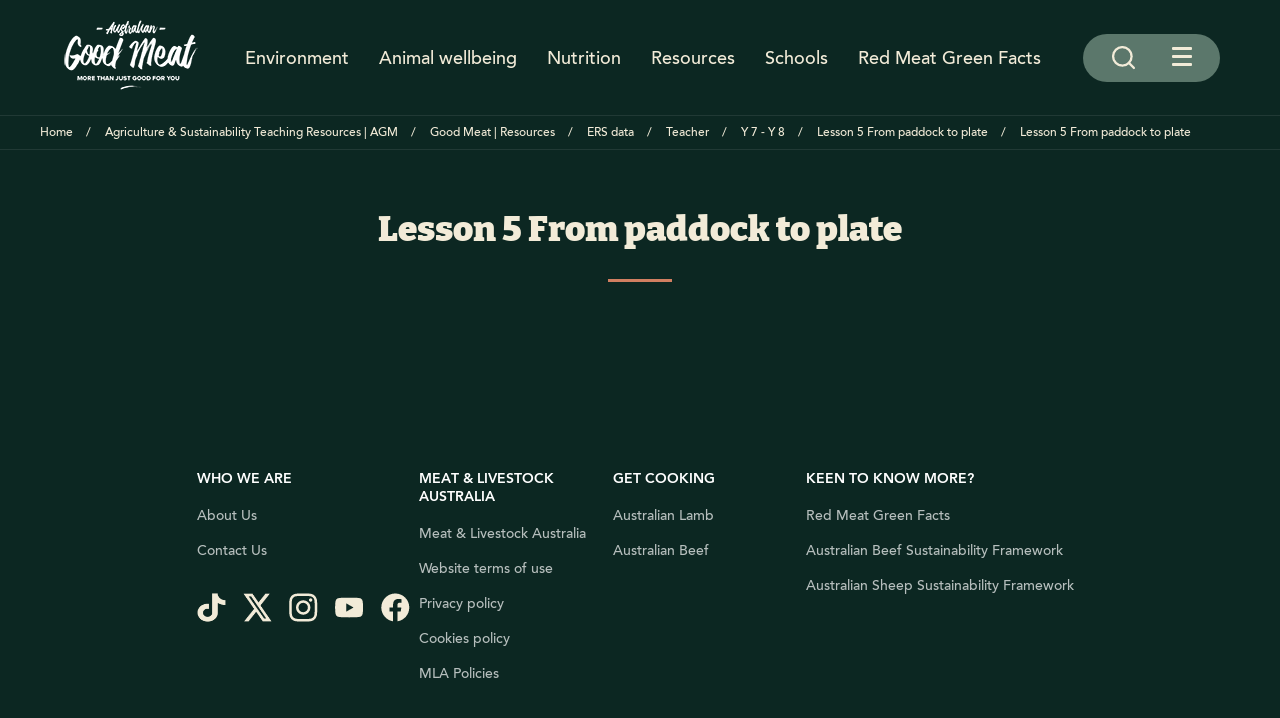

--- FILE ---
content_type: text/html; charset=utf-8
request_url: https://www.goodmeat.com.au/educational-resources/resources/ers-data/teacher/y-7---y-8/lesson-5-from-paddock-to-plate/lesson-5-from-paddock-to-plate/
body_size: 10734
content:
<!DOCTYPE html>
<html lang="en-AU">
<head>
    <meta charset="utf-8" />
    <meta http-equiv="X-UA-Compatible" content="IE=Edge" />
    <meta name="viewport" content="width=device-width, initial-scale=1.0" />
    <style>
	    a,abbr,acronym,address,applet,article,aside,audio,b,big,blockquote,body,canvas,caption,center,cite,code,dd,del,details,dfn,div,dl,dt,em,embed,fieldset,figcaption,figure,footer,form,h1,h2,h3,h4,h5,h6,header,hgroup,html,i,iframe,img,ins,kbd,label,legend,li,main,mark,menu,nav,object,ol,output,p,pre,q,ruby,s,samp,section,small,span,strike,strong,sub,summary,sup,table,tbody,td,tfoot,th,thead,time,tr,tt,u,ul,var,video{border:0;font-size:100%;font:inherit;margin:0;padding:0;vertical-align:baseline}article,aside,details,figcaption,figure,footer,header,hgroup,main,menu,nav,section{display:block}[hidden]{display:none}body{line-height:1}menu,ol,ul{list-style:none}blockquote,q{quotes:none}blockquote:after,blockquote:before,q:after,q:before{content:"";content:none}table{border-collapse:collapse;border-spacing:0}html{width:100%}body{background-color:#0c2722;color:#f2ebd8;font-size:62.5%;margin:0;overflow-x:hidden;padding:0}body.fixed{-ms-scroll-chaining:none;-webkit-overflow-scrolling:auto;height:100vh;overflow-y:hidden;overscroll-behavior:none;-ms-touch-action:none;touch-action:none}*{-webkit-box-sizing:border-box;box-sizing:border-box}div{font-family:Avenir-Medium;font-size:12px;font-size:.75rem;line-height:16px}@media only screen and (min-width:1024px){div{font-family:Avenir-Medium;font-size:14px;font-size:.875rem;line-height:20px}}li,ul{list-style:none;margin:0;padding:0}.clearfix{*zoom:1}.clearfix:after,.clearfix:before{content:"";display:table;line-height:0}.clearfix:after{clear:both}.clr{clear:both}img{border:none}i{display:inline-block;vertical-align:top}strong{font-weight:700}em{font-style:italic}.desktop-only{display:none!important}@media only screen and (min-width:1024px){.desktop-only{display:block!important}}.mobile-only{display:block}@media only screen and (min-width:768px){.mobile-only{display:none!important}}.desktop-hide{display:block}@media only screen and (min-width:1024px){.desktop-hide{display:none!important}}.mobile-hide{display:none}@media only screen and (min-width:768px){.mobile-hide{display:block!important}}.heading-underline{margin-bottom:20px;padding-bottom:20px;position:relative;text-align:center}@media only screen and (min-width:1024px){.heading-underline{margin-bottom:30px;padding-bottom:30px;text-align:center}}.heading-underline:after{background-color:#d17f61;bottom:0;content:"";display:block;height:3px;left:50%;position:absolute;-webkit-transform:translate(-50%);-ms-transform:translate(-50%);transform:translate(-50%);width:40px}@media only screen and (min-width:1024px){.heading-underline:after{left:50%;-webkit-transform:translate(-50%);-ms-transform:translate(-50%);transform:translate(-50%);width:64px}}h1,h2,h3,h4,h5,h6{color:#f2ebd8;font-family:Bitter-Black;font-weight:400;margin:0;padding:0}h1{font-size:49px;font-size:3.0625rem;line-height:42px}@media only screen and (min-width:1024px){h1{font-size:130px;font-size:8.125rem;line-height:114px}}h2{font-size:35px;font-size:2.1875rem;line-height:35px}@media only screen and (min-width:1024px){h2{font-size:50px;font-size:3.125rem;line-height:50px}}h3{font-size:20px;font-size:1.25rem;line-height:24px}@media only screen and (min-width:1024px){h3{font-size:35px;font-size:2.1875rem;line-height:42px}}h4{font-size:18px;font-size:1.125rem;line-height:22px}@media only screen and (min-width:1024px){h4{font-size:30px;font-size:1.875rem;line-height:34px}}.blog-landing-page h1,.content-page h1,.fact-detail-page h1,.landing-page h1{font-size:35px;font-size:2.1875rem;line-height:40px}@media only screen and (min-width:1024px){.blog-landing-page h1,.content-page h1,.fact-detail-page h1,.landing-page h1{font-size:50px;font-size:3.125rem;line-height:58px}}.blog-landing-page h2,.content-page h2,.fact-detail-page h2,.landing-page h2{font-size:25px;font-size:1.5625rem;line-height:30px}@media only screen and (min-width:1024px){.blog-landing-page h2,.content-page h2,.fact-detail-page h2,.landing-page h2{font-size:42px;font-size:2.625rem;line-height:46px}}p{font-family:Avenir-Medium;font-size:14px;font-size:.875rem;line-height:16px;margin-bottom:16px}@media only screen and (min-width:1024px){p{font-size:16px;font-size:1rem;line-height:20px}}p a{font-size:inherit;text-decoration:underline}@media only screen and (min-width:1025px){p a:hover{text-decoration:none}}a{color:#f2ebd8;font-family:Avenir-Medium;font-size:12px;font-size:.75rem;text-decoration:none}@media only screen and (min-width:1024px){a{font-size:14px;font-size:.875rem}}@media only screen and (min-width:1025px){a:hover{text-decoration:underline}}.box-shadow{background-color:#fff;-webkit-box-shadow:0 2px 4px rgba(0,0,0,.25);box-shadow:0 2px 4px rgba(0,0,0,.25)}.box-radius{border-radius:3px}.overflow-hidden{overflow:hidden}#LiveMonTransparentImage{display:none}sup{vertical-align:super}sub,sup{font-size:smaller}sub{vertical-align:sub}#epi-quickNavigator-logo{border:0;vertical-align:middle}.sticky-header.fixed{-webkit-box-shadow:0 1px 2px rgba(242,235,216,.2);box-shadow:0 1px 2px rgba(242,235,216,.2);left:0;position:fixed;right:0;top:-100%;-webkit-transition:all .2s ease-in-out;-o-transition:all .2s ease-in-out;transition:all .2s ease-in-out;z-index:99}.sticky-header.fixed.show{top:0}.sticky-header.fixed .breadcrumbs,.sticky-header.fixed .header{background-color:#0c2722}.sticky-header.fixed .breadcrumbs{border-bottom:0}.header{background-color:rgba(0,0,0,0);-webkit-transition:background-color .2s ease-in-out;-o-transition:background-color .2s ease-in-out;transition:background-color .2s ease-in-out}.header.expanded{height:100%;overflow:auto;position:relative;z-index:9997}.header .header-wrapper{-webkit-box-pack:justify;-ms-flex-pack:justify;-webkit-box-align:center;-ms-flex-align:center;align-items:center;display:-webkit-box;display:-ms-flexbox;display:flex;height:78px;justify-content:space-between;max-width:1200px;padding:0 20px}@media only screen and (min-width:1024px){.header .header-wrapper{height:115px}}@media only screen and (min-width:1200px){.header .header-wrapper{margin:0 auto}}@media only screen and (min-width:1440px){.header .header-wrapper{padding-left:0;padding-right:0}}.header .header-wrapper .header-menu{display:none}.header .header-wrapper .header-menu a{font-size:16px;font-size:1rem;margin:0 15px;text-align:center}@media only screen and (min-width:1024px){.header .header-wrapper .header-menu{display:-webkit-box;display:-ms-flexbox;display:flex}}@media only screen and (min-width:1200px){.header .header-wrapper .header-menu a{font-size:18px;font-size:1.125rem}}.header .header-wrapper .logo a{display:block}.header .header-wrapper .logo a img{height:51px;width:92px}@media only screen and (min-width:1024px){.header .header-wrapper .logo a img{height:78px;width:142px}}.header .header-wrapper .header-right{-webkit-box-orient:horizontal;-webkit-box-direction:reverse;-webkit-box-align:center;-ms-flex-align:center;align-items:center;background-color:#5b776b;border-radius:18px;display:-webkit-box;display:-ms-flexbox;display:flex;-ms-flex-direction:row-reverse;flex-direction:row-reverse;height:36px;padding:10px 15px;-webkit-transition:all .3s;-o-transition:all .3s;transition:all .3s;z-index:6}.header .header-wrapper .header-right.active{max-width:460px;padding:10px;width:calc(100% - 102px)}.header .header-wrapper .header-right.active .hamburger{display:none}.header .header-wrapper .header-right.active .header-search-container{visibility:visible;width:calc(100% - 25px)}.header .header-wrapper .header-right.active .header-search-container form{width:calc(100% - 21px)}.header .header-wrapper .header-right.active .header-search{margin-right:5px}@media only screen and (min-width:1024px){.header .header-wrapper .header-right{border-radius:24px;height:48px;padding:16px 28px}.header .header-wrapper .header-right.active{padding:12px 28px 12px 15px}.header .header-wrapper .header-right.active .header-search-container{width:calc(100% - 35px)}.header .header-wrapper .header-right.active .header-search-container form{width:calc(100% - 25px)}.header .header-wrapper .header-right.active .header-search{margin-right:10px}}.header .header-wrapper .header-right .hamburger,.header .header-wrapper .header-right .header-search-close{cursor:pointer;display:block;height:15px;position:relative;width:16px}.header .header-wrapper .header-right .hamburger span,.header .header-wrapper .header-right .header-search-close span{background:#f2ebd8;border-radius:3px;display:block;height:3px;left:0;opacity:1;position:absolute;-webkit-transform:rotate(0);-ms-transform:rotate(0);transform:rotate(0);-webkit-transform-origin:left center;-ms-transform-origin:left center;transform-origin:left center;-webkit-transition:all .25s ease-in-out;-o-transition:all .25s ease-in-out;transition:all .25s ease-in-out;width:16px}.header .header-wrapper .header-right .hamburger span:first-child,.header .header-wrapper .header-right .header-search-close span:first-child{top:0}.header .header-wrapper .header-right .hamburger span:nth-child(2),.header .header-wrapper .header-right .header-search-close span:nth-child(2){top:6px}.header .header-wrapper .header-right .hamburger span:nth-child(3),.header .header-wrapper .header-right .header-search-close span:nth-child(3){top:12px}.header .header-wrapper .header-right .hamburger.active span,.header .header-wrapper .header-right .header-search-close.active span{height:2px;width:17px}.header .header-wrapper .header-right .hamburger.active span:first-child,.header .header-wrapper .header-right .header-search-close.active span:first-child{left:0;top:-1px;-webkit-transform:rotate(45deg);-ms-transform:rotate(45deg);transform:rotate(45deg)}.header .header-wrapper .header-right .hamburger.active span:nth-child(2),.header .header-wrapper .header-right .header-search-close.active span:nth-child(2){display:none}.header .header-wrapper .header-right .hamburger.active span:nth-child(3),.header .header-wrapper .header-right .header-search-close.active span:nth-child(3){left:0;top:11px;-webkit-transform:rotate(-45deg);-ms-transform:rotate(-45deg);transform:rotate(-45deg)}@media only screen and (min-width:1024px){.header .header-wrapper .header-right .hamburger,.header .header-wrapper .header-right .header-search-close{height:21px;width:20px}.header .header-wrapper .header-right .hamburger span,.header .header-wrapper .header-right .header-search-close span{width:20px}.header .header-wrapper .header-right .hamburger span:nth-child(2),.header .header-wrapper .header-right .header-search-close span:nth-child(2){top:8px}.header .header-wrapper .header-right .hamburger span:nth-child(3),.header .header-wrapper .header-right .header-search-close span:nth-child(3){top:16px}.header .header-wrapper .header-right .hamburger.active span,.header .header-wrapper .header-right .header-search-close.active span{width:28px}.header .header-wrapper .header-right .hamburger.active span:nth-child(3),.header .header-wrapper .header-right .header-search-close.active span:nth-child(3){top:19px}}.header .header-wrapper .header-right .header-search-container{-webkit-box-align:center;-ms-flex-align:center;-webkit-box-pack:justify;-ms-flex-pack:justify;align-items:center;display:-webkit-box;display:-ms-flexbox;display:flex;justify-content:space-between;-webkit-transition:all .3s;-o-transition:all .3s;transition:all .3s;visibility:hidden;width:0}.header .header-wrapper .header-right .header-search-container form{height:100%;-webkit-transition:all .2s;-o-transition:all .2s;transition:all .2s;width:0}.header .header-wrapper .header-right .header-search-container input{background:rgba(0,0,0,0);color:#f2ebd8;font-family:Avenir-Medium;font-size:14px;font-size:.875rem;height:100%;width:100%}.header .header-wrapper .header-right .header-search-container input::-webkit-input-placeholder{color:#f2ebd8}.header .header-wrapper .header-right .header-search-container input::-moz-placeholder{color:#f2ebd8}.header .header-wrapper .header-right .header-search-container input:-ms-input-placeholder{color:#f2ebd8}.header .header-wrapper .header-right .header-search-container input::-ms-input-placeholder{color:#f2ebd8}.header .header-wrapper .header-right .header-search-container input::placeholder{color:#f2ebd8}.header .header-wrapper .header-right .header-search-container .header-search-close{display:none}.header .header-wrapper .header-right .header-search{cursor:pointer;height:20px;margin-right:18px;position:relative;width:20px}.header .header-wrapper .header-right .header-search:after{background-color:#f2ebd8;content:"";display:block;height:20px;-webkit-mask-image:url(/Site.Resource/GoodMeatV2/dist/images/icon-search.svg);mask-image:url(/Site.Resource/GoodMeatV2/dist/images/icon-search.svg);-webkit-mask-repeat:no-repeat;mask-repeat:no-repeat;-webkit-mask-size:20px 20px;mask-size:20px 20px;position:absolute;right:0;top:0;width:20px}@media only screen and (min-width:1024px){.header .header-wrapper .header-right .header-search{height:25px;margin-right:36px;width:25px}.header .header-wrapper .header-right .header-search:after{height:25px;-webkit-mask-size:25px 25px;mask-size:25px 25px;width:25px}}.header .header-wrapper .header-nav{background-color:#162b34;bottom:0;height:calc(100% - 77px);left:100%;overflow-y:auto;padding-top:40px;position:fixed;top:77px;-webkit-transition:all .25s ease-in-out;-o-transition:all .25s ease-in-out;transition:all .25s ease-in-out;width:100%;z-index:5}@media only screen and (min-width:1024px){.header .header-wrapper .header-nav{height:100%;padding-top:115px;top:0;width:700px}}@media only screen and (min-width:1600px){.header .header-wrapper .header-nav{width:935px}}.header .header-wrapper .header-nav.active{-webkit-transform:translateX(-100%);-ms-transform:translateX(-100%);transform:translateX(-100%)}.header .header-wrapper .header-nav .nav{padding:0 20px}.header .header-wrapper .header-nav .nav li{border-bottom:1px solid #5e7b87;padding:20px 0}.header .header-wrapper .header-nav .nav li:last-child{border-bottom:none}.header .header-wrapper .header-nav .nav li a{color:#f2ebd8;font-family:Avenir-Heavy;font-size:16px;font-size:1rem;line-height:20px;text-decoration:none}.header .header-wrapper .header-nav .nav li a:hover{opacity:.7}.header .header-wrapper .header-nav .nav li a:hover span{opacity:.7}.header .header-wrapper .header-nav .nav li a span{display:block;font-family:Avenir-Medium;font-size:12px;font-size:.75rem;line-height:16px;margin-top:12px;padding-right:45px}@media only screen and (min-width:1024px){.header .header-wrapper .header-nav .nav{-webkit-box-orient:vertical;-webkit-box-direction:normal;display:-webkit-box;display:-ms-flexbox;display:flex;-ms-flex-direction:column;flex-direction:column;height:100%;margin-left:127px;padding:66px 0 0;width:364px}.header .header-wrapper .header-nav .nav li{padding:30px 0}.header .header-wrapper .header-nav .nav li a{font-size:20px;font-size:1.25rem;line-height:24px}.header .header-wrapper .header-nav .nav li a span{font-size:14px;font-size:.875rem;line-height:20px}}.background-overlay{background-color:rgba(0,0,0,.2);bottom:0;left:0;position:fixed;right:0;top:0;z-index:4}.start-page .header{position:relative;z-index:5}@media only screen and (min-width:1024px){.start-page .header{position:absolute;width:100%}}.start-page .header.fixed{background-color:#0c2722;-webkit-box-shadow:0 1px 2px rgba(242,235,216,.2);box-shadow:0 1px 2px rgba(242,235,216,.2);left:0;position:fixed;right:0;top:-100%;z-index:99}.start-page .header.fixed.show{top:0}.block.parallax{margin-left:0;margin-right:0;overflow:hidden;padding-bottom:111%;position:relative}@media only screen and (min-width:768px){.block.parallax{-webkit-box-sizing:border-box;box-sizing:border-box;padding-bottom:62%}}.block.parallax .parallax__img{left:0;overflow:hidden;position:absolute;top:0;width:100%;z-index:1}.block.parallax .parallax__img img{height:auto;width:100%}.block.parallax .parallax__midground{left:0;line-height:46px;margin:0 auto;position:absolute;right:0;text-align:center;top:18%;width:77%;z-index:2}@media only screen and (min-width:768px){.block.parallax .parallax__midground{top:34%;width:68%}}@media only screen and (min-width:1024px){.block.parallax .parallax__midground{font-size:90px;font-size:5.625rem;line-height:85px;top:24%}}@media only screen and (min-width:1200px){.block.parallax .parallax__midground{top:30%}}@media only screen and (min-width:1440px){.block.parallax .parallax__midground{font-size:130px;font-size:8.125rem;line-height:114px}}.block.parallax .parallax__foreground{left:0;position:absolute;top:0;width:100%;z-index:3}.block.parallax .parallax__foreground img{height:auto;width:100%}.block.parallax .parallax__desc{background:-webkit-gradient(linear,left top,left bottom,from(rgba(12,39,34,0)),to(#0c2722));background:-o-linear-gradient(top,rgba(12,39,34,0) 0,#0c2722 100%);background:linear-gradient(180deg,rgba(12,39,34,0),#0c2722);bottom:0;left:0;padding:0 22px 25px;position:absolute;text-align:center;z-index:4}.block.parallax .parallax__desc p{font-size:14px;font-size:.875rem;line-height:18px}@media only screen and (min-width:768px){.block.parallax .parallax__desc{background:unset;bottom:11%;left:0;margin:0 auto;max-width:450px;padding:0;right:0}}@media only screen and (min-width:1024px){.block.parallax .parallax__desc p{font-size:20px;font-size:1.25rem;line-height:26px}}@media only screen and (min-width:1600px){.block.parallax .parallax__desc{bottom:20%}}.block.parallax .parallax__desc .scroll{border:1px solid #fff;border-radius:60px;font-size:12px;font-size:.75rem;height:28px;line-height:24px;margin:48px auto auto;padding-top:28px;position:relative;text-indent:-5px;width:18px;z-index:4}@media only screen and (min-width:1024px){.block.parallax .parallax__desc .scroll{bottom:10%}}.block.parallax .parallax__desc .scroll:before{-webkit-animation:mouse 2s infinite;animation:mouse 2s infinite;background:#fff;border-radius:5px;content:"";height:4px;left:50%;opacity:1;position:absolute;top:5px;-webkit-transform:translate(-50%);-ms-transform:translate(-50%);transform:translate(-50%);width:2px}@-webkit-keyframes mouse{0%{opacity:1;top:2px}to{opacity:0;top:22px}}@keyframes mouse{0%{opacity:1;top:2px}to{opacity:0;top:22px}}@media only screen and (min-width:1024px){.block.parallax.use-parallax .parallax__midground{top:60%}}@media only screen and (min-width:1600px){.block.parallax.use-parallax .parallax__midground{top:58%}}@media only screen and (min-width:1024px){.block.parallax.use-parallax .parallax__foreground{top:25%}}@media only screen and (min-width:1200px){.block.parallax.use-parallax .parallax__foreground{top:20%}}@media only screen and (min-width:1024px){.block.parallax.use-parallax .parallax__desc{top:100%}.block.parallax.use-parallax-2 .parallax__foreground{top:25%}}@media only screen and (min-width:1200px){.block.parallax.use-parallax-2 .parallax__foreground{top:20%}}@media only screen and (min-width:1024px){.block.parallax.use-parallax-2 .parallax__desc{top:100%}}.full-width .block.parallax{margin-left:0;margin-right:0;width:100%}.blog-landing-page .page-heading{margin-top:40px;padding-left:37px;padding-right:37px}.blog-landing-page .page-intro{max-width:575px}@media only screen and (min-width:1024px){.blog-landing-page .page-heading{margin-top:80px;padding-left:0;padding-right:0}}.block.carousel-block{margin:0}.block.carousel-block .carousel-item{opacity:.5}.block.carousel-block .carousel-item.is-active{opacity:1}.block.carousel-block .card-image__container{border-radius:8px;height:100%;left:0;overflow:hidden;position:absolute;top:0;width:100%}@media only screen and (min-width:768px){.block.carousel-block .card-image__container{border-radius:20px}}.block.carousel-block .card-image__wrapper{height:100%;left:0;overflow:hidden;position:absolute;top:0;-webkit-transition:-webkit-transform .15s cubic-bezier(.25,.46,.45,.84);transition:-webkit-transform .15s cubic-bezier(.25,.46,.45,.84);-o-transition:transform .15s cubic-bezier(.25,.46,.45,.84);transition:transform .15s cubic-bezier(.25,.46,.45,.84);transition:transform .15s cubic-bezier(.25,.46,.45,.84),-webkit-transform .15s cubic-bezier(.25,.46,.45,.84);width:100%}.block.carousel-block .card{margin-bottom:0}@media only screen and (min-width:1024px){.block.carousel-block .card{height:572px}}.block.carousel-block .card-content h2{-webkit-line-clamp:1;line-height:47px;margin-bottom:12px}.block.carousel-block .card-content p{-webkit-line-clamp:3;max-width:376px}@media only screen and (min-width:1024px){.block.carousel-block .card-content h2{height:65px;line-height:65px;margin-bottom:20px}}.block.carousel-block .share-wrapper{bottom:0;right:110px}.block.carousel-block .card-image{height:110%;left:-5%;-o-object-fit:cover;object-fit:cover;position:absolute;top:-5%;-webkit-transition:-webkit-transform .6s cubic-bezier(.25,.46,.45,.84);transition:-webkit-transform .6s cubic-bezier(.25,.46,.45,.84);-o-transition:transform .6s cubic-bezier(.25,.46,.45,.84);transition:transform .6s cubic-bezier(.25,.46,.45,.84);transition:transform .6s cubic-bezier(.25,.46,.45,.84),-webkit-transform .6s cubic-bezier(.25,.46,.45,.84);width:110%}.block.carousel-block .carousel-paging{-webkit-box-pack:center;-ms-flex-pack:center;display:-webkit-box;display:-ms-flexbox;display:flex;justify-content:center;margin:0 auto;max-width:990px;padding:5px 10px 10px}@media only screen and (min-width:768px){.block.carousel-block .carousel-paging{-webkit-box-pack:end;-ms-flex-pack:end;justify-content:flex-end;padding-bottom:20px;padding-top:10px}}.block.carousel-block .carousel-paging span{font-size:14px;font-size:.875rem;line-height:18px;margin:0 15px}@media only screen and (min-width:1024px){.block.carousel-block .carousel-paging span{font-size:20px;font-size:1.25rem;line-height:26px;margin:0 25px}}.block.carousel-block .carousel-paging .carousel-button{background:rgba(0,0,0,0);border:0;cursor:pointer;height:18px;position:relative;width:18px}@media only screen and (min-width:768px){.block.carousel-block .carousel-paging .carousel-button{height:24px;width:24px}}.block.carousel-block .carousel-paging .carousel-button:after{background-color:#d38669;content:"";display:block;height:14px;-webkit-mask-image:url(/Site.Resource/GoodMeatV2/dist/images/icon-arrow-down.svg);mask-image:url(/Site.Resource/GoodMeatV2/dist/images/icon-arrow-down.svg);-webkit-mask-repeat:no-repeat;mask-repeat:no-repeat;-webkit-mask-size:14px 14px;mask-size:14px 14px;position:absolute;right:0;top:0;top:1px;-webkit-transform:rotate(-90deg);-ms-transform:rotate(-90deg);transform:rotate(-90deg);width:14px}@media only screen and (min-width:1024px){.block.carousel-block .carousel-paging .carousel-button:after{height:19px;-webkit-mask-size:19px 19px;mask-size:19px 19px;top:2px;width:19px}}.block.carousel-block .carousel-paging .carousel-prev:after{left:0;-webkit-transform:rotate(90deg);-ms-transform:rotate(90deg);transform:rotate(90deg)}.card{display:block;height:366px;margin-bottom:20px;position:relative;-webkit-transition:all .3s;-o-transition:all .3s;transition:all .3s}.card:hover{text-decoration:none}.card-overlay{background:rgba(84,104,110,0);border-radius:20px;-webkit-transition:all .3s;-o-transition:all .3s;transition:all .3s;visibility:hidden;z-index:5}.card-image,.card-overlay{height:100%;left:0;position:absolute;top:0;width:100%}.card-image{border-radius:8px;-o-object-fit:cover;object-fit:cover;z-index:4}.card-inner{background:-webkit-gradient(linear,left top,left bottom,from(rgba(0,0,0,0)),to(rgba(0,0,0,.5)));background:-o-linear-gradient(top,rgba(0,0,0,0) 0,rgba(0,0,0,.5) 100%);background:linear-gradient(180deg,rgba(0,0,0,0),rgba(0,0,0,.5));border-radius:8px;bottom:0;left:0;padding:16px 20px;position:absolute;right:auto;top:auto;width:100%;z-index:6}.card-content p{-webkit-line-clamp:6;-webkit-box-orient:vertical;display:-webkit-box;margin-bottom:20px;max-height:96px;overflow:hidden;-o-text-overflow:ellipsis;text-overflow:ellipsis;white-space:break-spaces;word-break:break-word}.card-buttons{-webkit-box-pack:justify;-ms-flex-pack:justify;justify-content:space-between}.card-buttons,.card-top{-webkit-box-align:center;-ms-flex-align:center;align-items:center;display:-webkit-box;display:-ms-flexbox;display:flex;position:relative}.card-top{-webkit-box-pack:end;-ms-flex-pack:end;background:-webkit-gradient(linear,left bottom,left top,from(rgba(0,0,0,0)),to(rgba(0,0,0,.5)));background:-o-linear-gradient(bottom,rgba(0,0,0,0) 0,rgba(0,0,0,.5) 100%);background:linear-gradient(1turn,rgba(0,0,0,0),rgba(0,0,0,.5));border-top-left-radius:8px;border-top-right-radius:8px;justify-content:flex-end;padding:17px;z-index:6}.card-top span{font-family:Avenir-Black;font-size:10px;font-size:.625rem;line-height:12px;margin-right:6px;text-align:right;width:60px}.card-top img{border-radius:50%;height:32px;-o-object-fit:cover;object-fit:cover;width:32px}.card .category-icon p{text-align:right}@media only screen and (min-width:1024px){.card{height:584px;margin-bottom:40px}.card-image,.card-inner{border-radius:20px}.card-inner{padding:20px 28px}.card-content p{font-size:20px;font-size:1.25rem;line-height:26px;margin-bottom:30px;max-height:156px}.card-top{border-top-left-radius:20px;border-top-right-radius:20px;padding:27px 25px}.card-top span{font-size:14px;font-size:.875rem;line-height:16px;margin-right:13px;width:120px}.card-top img{height:76px;width:76px}}.blog-landing-page .card h2,.content-page .card h2,.fact-detail-page .card h2,.landing-page .card h2,.start-page .card h2{-webkit-line-clamp:3;-webkit-box-orient:vertical;display:-webkit-box;font-size:35px;font-size:2.1875rem;line-height:38px;margin-bottom:20px;max-height:115px;overflow:hidden;-o-text-overflow:ellipsis;text-overflow:ellipsis;white-space:break-spaces;word-break:break-word}@media only screen and (min-width:1024px){.blog-landing-page .card h2,.content-page .card h2,.fact-detail-page .card h2,.landing-page .card h2,.start-page .card h2{font-size:50px;font-size:3.125rem;line-height:54px;margin-bottom:30px;max-height:163px}}.category-icon{-webkit-box-orient:horizontal;-webkit-box-direction:reverse;-webkit-box-align:center;-ms-flex-align:center;align-items:center;display:-webkit-box;display:-ms-flexbox;display:flex;-ms-flex-direction:row-reverse;flex-direction:row-reverse}.category-icon p{font-family:Avenir-Black;font-size:12px;font-size:.75rem;line-height:12px;margin:10px;max-width:90px;text-transform:uppercase}@media only screen and (min-width:1024px){.category-icon p{font-size:16px;font-size:1rem;line-height:16px;max-width:114px}}.category-icon.main .category-img.sustainable-farming{background-image:url(/Site.Resource/GoodMeatV2/dist/images/icon-substainable-detail.png)}.category-icon.main .category-img.health-nutrition{background-image:url(/Site.Resource/GoodMeatV2/dist/images/icon-health-detail.png)}.category-icon.main .category-img.animal-wellbeing{background-image:url(/Site.Resource/GoodMeatV2/dist/images/icon-animal-detail.png)}.category-icon.main .category-img.health{background-image:url(/Site.Resource/GoodMeatV2/dist/images/icon-health-detail.png)}.category-icon.main .category-img.animal-welfare{background-image:url(/Site.Resource/GoodMeatV2/dist/images/icon-animal-detail.png)}.category-icon.main .category-img.environment{background-image:url(/Site.Resource/GoodMeatV2/dist/images/icon-substainable-detail.png)}.category-icon.main .category-img.australian-industry{background-image:url(/Site.Resource/GoodMeatV2/dist/images/icon-australian-industry-detail.png)}.category-img{background-repeat:no-repeat;background-size:contain;border-radius:50%;height:38px;width:38px}@media only screen and (min-width:1024px){.category-img{height:76px;width:76px}}.category-img.sustainable-farming{background-image:url(/Site.Resource/GoodMeatV2/dist/images/icon-substainable.png)}.category-img.health-nutrition{background-image:url(/Site.Resource/GoodMeatV2/dist/images/icon-health.png)}.category-img.animal-wellbeing{background-image:url(/Site.Resource/GoodMeatV2/dist/images/icon-animal.png)}.category-img.health{background-image:url(/Site.Resource/GoodMeatV2/dist/images/icon-health.png)}.category-img.animal-welfare{background-image:url(/Site.Resource/GoodMeatV2/dist/images/icon-animal.png)}.category-img.environment{background-image:url(/Site.Resource/GoodMeatV2/dist/images/icon-substainable.png)}.category-img.australian-industry{background-image:url(/Site.Resource/GoodMeatV2/dist/images/icon-australian-industry.png)}

    </style>
<!-- Hotjar Tracking Code for https://www.goodmeat.com.au -->
<script>
    (function(h,o,t,j,a,r){
        h.hj=h.hj||function(){(h.hj.q=h.hj.q||[]).push(arguments)};
        h._hjSettings={hjid:1536080,hjsv:6};
        a=o.getElementsByTagName('head')[0];
        r=o.createElement('script');r.async=1;
        r.src=t+h._hjSettings.hjid+j+h._hjSettings.hjsv;
        a.appendChild(r);
    })(window,document,'https://static.hotjar.com/c/hotjar-','.js?sv=');
</script>
<meta name="google-site-verification" content="_WHqyJwngGyu6u5Orbvjpt28cE--p3kKF1ZxFKKm9wI" />    
<title>Lesson 5 From paddock to plate</title>
<meta property="og:title" content="Lesson 5 From paddock to plate">
<meta property="og:url" content="https://www.goodmeat.com.au/educational-resources/resources/ers-data/teacher/y-7---y-8/lesson-5-from-paddock-to-plate/lesson-5-from-paddock-to-plate/">
<meta property="og:site_name" content="Good Meat V2">
<meta property="og:type" content="website">
<meta name="twitter:card" content="summary_large_image">

    <meta property="og:title" content="Lesson 5 From paddock to plate">
    <meta name="twitter:title" content="Lesson 5 From paddock to plate">

    <meta content="noindex, nofollow" name="ROBOTS" />

    <link rel="shortcut icon" href="/Site.Resource/GoodMeatV2/dist/images/favicon.ico" type="image/x-icon" />
    <link rel="canonical" href="https://www.goodmeat.com.au/educational-resources/resources/ers-data/teacher/y-7---y-8/lesson-5-from-paddock-to-plate/lesson-5-from-paddock-to-plate/" />
    
    <link rel="stylesheet" href="/Site.Resource/GoodMeatV2/dist/css/app.min.css?v=1.2.0" type="text/css" media="print" onload="this.media='all'; this.onload=null;" />
    <noscript>
        <link rel="stylesheet" href="/Site.Resource/GoodMeatV2/dist/css/app.min.css?v=1.2.0" type="text/css" />
    </noscript>
    <script>
!function(T,l,y){var S=T.location,k="script",D="instrumentationKey",C="ingestionendpoint",I="disableExceptionTracking",E="ai.device.",b="toLowerCase",w="crossOrigin",N="POST",e="appInsightsSDK",t=y.name||"appInsights";(y.name||T[e])&&(T[e]=t);var n=T[t]||function(d){var g=!1,f=!1,m={initialize:!0,queue:[],sv:"5",version:2,config:d};function v(e,t){var n={},a="Browser";return n[E+"id"]=a[b](),n[E+"type"]=a,n["ai.operation.name"]=S&&S.pathname||"_unknown_",n["ai.internal.sdkVersion"]="javascript:snippet_"+(m.sv||m.version),{time:function(){var e=new Date;function t(e){var t=""+e;return 1===t.length&&(t="0"+t),t}return e.getUTCFullYear()+"-"+t(1+e.getUTCMonth())+"-"+t(e.getUTCDate())+"T"+t(e.getUTCHours())+":"+t(e.getUTCMinutes())+":"+t(e.getUTCSeconds())+"."+((e.getUTCMilliseconds()/1e3).toFixed(3)+"").slice(2,5)+"Z"}(),iKey:e,name:"Microsoft.ApplicationInsights."+e.replace(/-/g,"")+"."+t,sampleRate:100,tags:n,data:{baseData:{ver:2}}}}var h=d.url||y.src;if(h){function a(e){var t,n,a,i,r,o,s,c,u,p,l;g=!0,m.queue=[],f||(f=!0,t=h,s=function(){var e={},t=d.connectionString;if(t)for(var n=t.split(";"),a=0;a<n.length;a++){var i=n[a].split("=");2===i.length&&(e[i[0][b]()]=i[1])}if(!e[C]){var r=e.endpointsuffix,o=r?e.location:null;e[C]="https://"+(o?o+".":"")+"dc."+(r||"services.visualstudio.com")}return e}(),c=s[D]||d[D]||"",u=s[C],p=u?u+"/v2/track":d.endpointUrl,(l=[]).push((n="SDK LOAD Failure: Failed to load Application Insights SDK script (See stack for details)",a=t,i=p,(o=(r=v(c,"Exception")).data).baseType="ExceptionData",o.baseData.exceptions=[{typeName:"SDKLoadFailed",message:n.replace(/\./g,"-"),hasFullStack:!1,stack:n+"\nSnippet failed to load ["+a+"] -- Telemetry is disabled\nHelp Link: https://go.microsoft.com/fwlink/?linkid=2128109\nHost: "+(S&&S.pathname||"_unknown_")+"\nEndpoint: "+i,parsedStack:[]}],r)),l.push(function(e,t,n,a){var i=v(c,"Message"),r=i.data;r.baseType="MessageData";var o=r.baseData;return o.message='AI (Internal): 99 message:"'+("SDK LOAD Failure: Failed to load Application Insights SDK script (See stack for details) ("+n+")").replace(/\"/g,"")+'"',o.properties={endpoint:a},i}(0,0,t,p)),function(e,t){if(JSON){var n=T.fetch;if(n&&!y.useXhr)n(t,{method:N,body:JSON.stringify(e),mode:"cors"});else if(XMLHttpRequest){var a=new XMLHttpRequest;a.open(N,t),a.setRequestHeader("Content-type","application/json"),a.send(JSON.stringify(e))}}}(l,p))}function i(e,t){f||setTimeout(function(){!t&&m.core||a()},500)}var e=function(){var n=l.createElement(k);n.src=h;var e=y[w];return!e&&""!==e||"undefined"==n[w]||(n[w]=e),n.onload=i,n.onerror=a,n.onreadystatechange=function(e,t){"loaded"!==n.readyState&&"complete"!==n.readyState||i(0,t)},n}();y.ld<0?l.getElementsByTagName("head")[0].appendChild(e):setTimeout(function(){l.getElementsByTagName(k)[0].parentNode.appendChild(e)},y.ld||0)}try{m.cookie=l.cookie}catch(p){}function t(e){for(;e.length;)!function(t){m[t]=function(){var e=arguments;g||m.queue.push(function(){m[t].apply(m,e)})}}(e.pop())}var n="track",r="TrackPage",o="TrackEvent";t([n+"Event",n+"PageView",n+"Exception",n+"Trace",n+"DependencyData",n+"Metric",n+"PageViewPerformance","start"+r,"stop"+r,"start"+o,"stop"+o,"addTelemetryInitializer","setAuthenticatedUserContext","clearAuthenticatedUserContext","flush"]),m.SeverityLevel={Verbose:0,Information:1,Warning:2,Error:3,Critical:4};var s=(d.extensionConfig||{}).ApplicationInsightsAnalytics||{};if(!0!==d[I]&&!0!==s[I]){var c="onerror";t(["_"+c]);var u=T[c];T[c]=function(e,t,n,a,i){var r=u&&u(e,t,n,a,i);return!0!==r&&m["_"+c]({message:e,url:t,lineNumber:n,columnNumber:a,error:i}),r},d.autoExceptionInstrumented=!0}return m}(y.cfg);function a(){y.onInit&&y.onInit(n)}(T[t]=n).queue&&0===n.queue.length?(n.queue.push(a),n.trackPageView({})):a()}(window,document,{src: "https://js.monitor.azure.com/scripts/b/ai.2.gbl.min.js", crossOrigin: "anonymous", cfg: { instrumentationKey:'0e7f622c-e4ef-48a2-810e-4d9fe98393eb', disableCookiesUsage: false }});
</script>

    
<!-- Google Tag Manager -->
<script>(function(w,d,s,l,i){w[l]=w[l]||[];w[l].push({'gtm.start':
new Date().getTime(),event:'gtm.js'});var f=d.getElementsByTagName(s)[0],
j=d.createElement(s),dl=l!='dataLayer'?'&l='+l:'';j.async=true;j.src=
'https://www.googletagmanager.com/gtm.js?id='+i+dl;f.parentNode.insertBefore(j,f);
})(window,document,'script','dataLayer','GTM-5LDQ8VL');</script>
<!-- End Google Tag Manager -->
<!-- Global site tag (gtag.js) - Google Ads: 981463427 --> 
<script async src="https://www.googletagmanager.com/gtag/js?id=AW-981463427"></script> <script> window.dataLayer = window.dataLayer || []; function gtag(){dataLayer.push(arguments);} gtag('js', new Date()); gtag('config', 'AW-981463427'); </script> 
<!-- Meta Pixel Code -->
<script>
!function(f,b,e,v,n,t,s)
{if(f.fbq)return;n=f.fbq=function(){n.callMethod?
n.callMethod.apply(n,arguments):n.queue.push(arguments)};
if(!f._fbq)f._fbq=n;n.push=n;n.loaded=!0;n.version='2.0';
n.queue=[];t=b.createElement(e);t.async=!0;
t.src=v;s=b.getElementsByTagName(e)[0];
s.parentNode.insertBefore(t,s)}(window, document,'script',
'https://connect.facebook.net/en_US/fbevents.js');
fbq('init', '312737180738201');
fbq('init', '6154814857886459');
fbq('track', 'PageView');
</script>
<noscript><img height="1" width="1" style="display:none"
src="https://www.facebook.com/tr?id=312737180738201&ev=PageView&noscript=1"
/></noscript>
<!-- End Meta Pixel Code -->
    
</head>
<body class="resource-area-tile-detail-page">
    <script type="text/x-tmpl" id="share-popup">
    <div class="share-wrapper">
        <div class="share-content">
            <span class="close-share">&times;</span>
            <div class="st-custom-button" data-network="facebook" data-url="[%= o.url %]" data-image=[%= o.image %]>
                <img src="/Site.Resource/GoodMeatV2/dist/images/icon-social-fb.svg" data-src="/Site.Resource/GoodMeatV2/dist/images/icon-social-fb.svg" alt="Facebook" width="32" height="32" />
            </div>
            <div class="st-custom-button tw" data-network="twitter" data-url="[%= o.url %]" data-image=[%= o.image %]>
                <img src="/Site.Resource/GoodMeatV2/dist/images/icon-social-tw.svg" data-src="/Site.Resource/GoodMeatV2/dist/images/icon-social-tw.svg" alt="Twitter" width="32" height="32" />
            </div>
        </div>
    </div>
</script>
    
<!-- Google Tag Manager (noscript) -->
<noscript><iframe src="https://www.googletagmanager.com/ns.html?id=GTM-5LDQ8VL"
height="0" width="0" style="display:none;visibility:hidden"></iframe></noscript>
<!-- End Google Tag Manager (noscript) -->    <div class="sticky-header">
        
<header class="header">
    <div class="header-wrapper">
        <div class="logo">
            <a href="/" title="Australian Good Meat">
                <img alt="Australian Good Meat" data-src="/globalassets/good-meat-v2/australiangoodmeat_logo_mtjgfy_white-142x78.png" height="78" src="/Site.Resource/GoodMeatV2/dist/images/blank.png" width="142" />
            </a>
        </div>
            <div class="header-menu">
                    <a href="/environmental-sustainability/"  title="Environment">Environment</a>
                    <a href="/animal-health-welfare/"  title="Animal wellbeing">Animal wellbeing</a>
                    <a href="/health-nutrition/"  title="Nutrition">Nutrition</a>
                    <a href="/resources/"  title="Resources">Resources</a>
                    <a href="/educational-resources/"  title="Schools">Schools</a>
                    <a href="/red-meat-green-facts/"  title="Red Meat Green Facts">Red Meat Green Facts</a>
            </div>
        <div class="header-right">
            <div class="hamburger">
                <span></span>
                <span></span>
                <span></span>
            </div>
            <div class="header-search-container">
                <form action="/search-page/" method="get">
                    <input type="text" placeholder="Search" name="q" maxlength="300" />
                </form>
                <div class="header-search-close active">
                    <span></span>
                    <span></span>
                    <span></span>
                </div>
            </div>
            <div class="header-search"></div>
        </div>
        <div class="header-nav">
            <ul class="nav">
                        <li>
                            <a href="/environmental-sustainability/" title="Red meat and the environment">
                                Red meat and the environment
                                    <span>
                                        Red meat is more than just good for you &#x2013; it&#x2019;s also having a positive impact on the environment, with the goal of being carbon neutral by 2030.   
                                    </span>
                            </a>
                        </li>
                        <li>
                            <a href="/health-nutrition/" title="Health and nutrition">
                                Health and nutrition
                                    <span>
                                        Packed with essential nutrients Australian red meat is recommended in a healthy diet. 
                                    </span>
                            </a>
                        </li>
                        <li>
                            <a href="/animal-health-welfare/" title="Animal wellbeing">
                                Animal wellbeing
                                    <span>
                                        The Australian red meat industry works tirelessly to look after their  animals, ensuring they have the best quality of life.
                                    </span>
                            </a>
                        </li>
                        <li>
                            <a href="/educational-resources/" title="Schools">
                                Schools
                                    <span>
                                        The Australian red meat and livestock industry has developed a range of curriculum aligned resources for primary and secondary students.
                                    </span>
                            </a>
                        </li>
                        <li>
                            <a href="/red-meat-green-facts/" title="Red Meat Green Facts">
                                Red Meat Green Facts
                                    <span>
                                        Learn the facts about the Australian red meat industry and how they&#x2019;re managing the environment, caring for animals, providing for our nutrition and contributing to the Australian economy.
                                    </span>
                            </a>
                        </li>
                        <li>
                            <a href="/resources/" title="Resources">
                                Resources
                                    <span>
                                        Share the positive story of Australia red meat with these infographics and videos.
                                    </span>
                            </a>
                        </li>
                        <li>
                            <a href="/blog/" title="Blog">
                                Blog
                                    <span>
                                        Articles and insights on how Australian red meat is produced
                                    </span>
                            </a>
                        </li>
            </ul>
        </div>
    </div>
</header>
    <div class="section full-width">
        <div class="breadcrumbs">
            <div class="breadcrumbs-inner">
                        <span>
                            <a href="/" title="Home">Home</a>
                        </span>
                        <span>
                            <a href="/educational-resources/" title="Agriculture &amp; Sustainability Teaching Resources  | AGM">Agriculture &amp; Sustainability Teaching Resources  | AGM</a>
                        </span>
                        <span>
                            <a href="/educational-resources/resources/" title="Good Meat | Resources">Good Meat | Resources</a>
                        </span>
                        <span>
                            <a href="" title="ERS data">ERS data</a>
                        </span>
                        <span>
                            <a href="" title="Teacher">Teacher</a>
                        </span>
                        <span>
                            <a href="" title="Y 7 - Y 8">Y 7 - Y 8</a>
                        </span>
                        <span>
                            <a href="" title="Lesson 5 From paddock to plate">Lesson 5 From paddock to plate</a>
                        </span>
                        <span>
                            Lesson 5 From paddock to plate
                        </span>
            </div>
        </div>
    </div>
    </div>
    
<div class="section">
    <div class="block related-block pd-t-sm pd-b-sm">
        <div class="block-inner col-10">
            <h3 class="heading-underline">Lesson 5 From paddock to plate</h3>
         
        </div>
    </div>
</div>


    <footer class="footer">
    <div class="footer-section footer-top">
        <div class="footer-inner">
            <div class="footer-list">
                <ul>
                    <li>
                        <h3 class="js-accordion-trigger">WHO WE ARE</h3>
                        <ul class="footer-listing">
                                    <li><a href="/about-us/" title="About Us">About Us</a></li>
                                    <li><a href="/about-us/contact-us/" title="Contact Us">Contact Us</a></li>
                            <li class="footer-social">
                                
<p><a href="https://www.tiktok.com/@ausgoodmeat" target="_blank" rel="noopener"><img src="/contentassets/326426144057404485980a5707ae7718/tiktok-icon-gm.png" alt="" width="29" height="33" /></a><a title="twitter" href="https://twitter.com/AUSGoodMeat" target="_blank" rel="noopener"><img src="/contentassets/326426144057404485980a5707ae7718/x-icon-gm.png" alt="" width="29" height="26" /></a><a href="https://www.instagram.com/ausgoodmeat/" target="_blank" rel="noopener"><img src="/siteassets/good-meat-v2/global/icon-social-in.svg" alt="" width="30" height="29" /></a><a href="https://www.youtube.com/channel/UCFyeUVkzA7w1180mGtqStYA" target="_blank" rel="noopener"><img src="/siteassets/good-meat-v2/global/icon-social-yt.svg" alt="" width="30" height="21" /></a><a href="https://www.facebook.com/AUSGoodMeat/" target="_blank" rel="noopener"><img src="/siteassets/good-meat-v2/global/icon-social-fb.svg" alt="" width="30" height="29" /></a></p>
                            </li>
                        </ul>
                    </li>
                    <li>
                        <h3 class="js-accordion-trigger">MEAT &amp; LIVESTOCK AUSTRALIA</h3>
                        <ul class="footer-listing">
                                    <li><a href="https://www.mla.com.au/" title="Meat &amp; Livestock Australia">Meat &amp; Livestock Australia</a></li>
                                    <li><a href="https://www.mla.com.au/general/Terms-and-conditions/" title="Website terms of use">Website terms of use</a></li>
                                    <li><a href="https://www.mla.com.au/general/privacy/" title="Privacy policy">Privacy policy</a></li>
                                    <li><a href="https://www.mla.com.au/general/mla-cookies-policy/" title="Cookies policy">Cookies policy</a></li>
                                    <li><a href="https://www.mla.com.au/about-mla/contact/policies/" title="MLA Policies">MLA Policies</a></li>
                        </ul>
                    </li>
                    <li>
                        <h3 class="js-accordion-trigger">GET COOKING</h3>
                        <ul class="footer-listing">
                                    <li><a href="https://www.australianlamb.com.au/" title="Australian Lamb">Australian Lamb</a></li>
                                    <li><a href="https://www.australianbeef.com.au/" title="Australian Beef">Australian Beef</a></li>
                        </ul>
                    </li>
                    <li>
                        <h3 class="js-accordion-trigger">KEEN TO KNOW MORE?</h3>
                        <ul class="footer-listing">
                                    <li><a href="https://www.goodmeat.com.au/red-meat-green-facts/" title="Red Meat Green Facts">Red Meat Green Facts</a></li>
                                    <li><a href="https://www.sustainableaustralianbeef.com.au/" title="Australian Beef Sustainability Framework">Australian Beef Sustainability Framework</a></li>
                                    <li><a href="https://www.sheepsustainabilityframework.com.au/" title="Australian Sheep Sustainability Framework">Australian Sheep Sustainability Framework</a></li>
                        </ul>
                    </li>
                </ul>
            </div>
        </div>
    </div>
    <div class="footer-section footer-bottom">
        <div class="footer-inner">
            <div class="footer-bottom-link">
                <span class="copyright-text">&copy;2026 Meat & Livestock Australia Limited ABN 39 081 678 364</span>
            </div>
            <div class="footer-logo">
                <a href="" target="_blank" rel="noopener" title="MLA logo">
                    
                </a>
            </div>
        </div>
    </div>
</footer>
    <script defer="defer" src="/Util/Find/epi-util/find.js"></script>
<script>
document.addEventListener('DOMContentLoaded',function(){if(typeof FindApi === 'function'){var api = new FindApi();api.setApplicationUrl('/');api.setServiceApiBaseUrl('/find_v2/');api.processEventFromCurrentUri();api.bindWindowEvents();api.bindAClickEvent();api.sendBufferedEvents();}})
</script>


    <script type="text/javascript" src="https://platform-api.sharethis.com/js/sharethis.js#property=6125ef0147069100121128b1&product=inline-share-buttons" async="async"></script>
    <script async type="text/javascript" src="/Site.Resource/GoodMeatV2/dist/js/app.min.js?v=1.2.0"></script>
    <script>
        window.wpm = 200;
    </script>
</body>
</html>


--- FILE ---
content_type: text/css
request_url: https://www.goodmeat.com.au/Site.Resource/GoodMeatV2/dist/css/app.min.css?v=1.2.0
body_size: 20744
content:
@keyframes splide-loading{0%{transform:rotate(0)}to{transform:rotate(1turn)}}.splide__container{box-sizing:border-box;position:relative}.splide__list{margin:0!important;padding:0!important;width:-webkit-max-content;width:max-content;will-change:transform}.splide.is-active .splide__list{display:flex}.splide__pagination{align-items:center;display:inline-flex;flex-wrap:wrap;justify-content:center;margin:0;width:95%}.splide__pagination li{display:inline-block;line-height:1;list-style-type:none;margin:0}.splide{visibility:hidden}.splide,.splide__slide{outline:none;position:relative}.splide__slide{box-sizing:border-box;flex-shrink:0;list-style-type:none!important;margin:0}.splide__slide img{vertical-align:bottom}.splide__slider{position:relative}.splide__spinner{animation:splide-loading 1s linear infinite;border:2px solid #999;border-left-color:transparent;border-radius:50%;bottom:0;display:inline-block;height:20px;left:0;margin:auto;position:absolute;right:0;top:0;width:20px}.splide__track{overflow:hidden;position:relative;z-index:0}.splide--draggable>.splide__track>.splide__list>.splide__slide{-webkit-user-select:none;user-select:none}.splide--fade>.splide__track>.splide__list{display:block}.splide--fade>.splide__track>.splide__list>.splide__slide{left:0;opacity:0;position:absolute;top:0;z-index:0}.splide--fade>.splide__track>.splide__list>.splide__slide.is-active{opacity:1;position:relative;z-index:1}.splide--rtl{direction:rtl}.splide--ttb>.splide__track>.splide__list{display:block}.splide--ttb>.splide__pagination{width:auto}.splide__arrow{align-items:center;background:#ccc;border:none;border-radius:50%;display:flex;height:2em;justify-content:center;opacity:.7;padding:0;position:absolute;top:50%;transform:translateY(-50%);width:2em;z-index:1}.splide__arrow svg{height:1.2em;width:1.2em}.splide__arrow:hover{cursor:pointer;opacity:.9}.splide__arrow:focus{outline:none}.splide__arrow--prev{left:1em}.splide__arrow--prev svg{transform:scaleX(-1)}.splide__arrow--next{right:1em}.splide__pagination{bottom:.5em;left:50%;padding:0;position:absolute;transform:translateX(-50%);z-index:1}.splide__pagination__page{background:#ccc;border:none;border-radius:50%;display:inline-block;height:8px;margin:3px;opacity:.7;padding:0;transition:transform .2s linear;width:8px}.splide__pagination__page.is-active{background:#fff;transform:scale(1.4)}.splide__pagination__page:hover{cursor:pointer;opacity:.9}.splide__pagination__page:focus{outline:none}.splide__progress__bar{background:#ccc;height:3px;width:0}.splide--nav>.splide__track>.splide__list>.splide__slide{border:3px solid transparent}.splide--nav>.splide__track>.splide__list>.splide__slide.is-active{border-color:#000}.splide--nav>.splide__track>.splide__list>.splide__slide:focus{outline:none}.splide--rtl>.splide__arrows .splide__arrow--prev,.splide--rtl>.splide__track>.splide__arrows .splide__arrow--prev{left:auto;right:1em}.splide--rtl>.splide__arrows .splide__arrow--prev svg,.splide--rtl>.splide__track>.splide__arrows .splide__arrow--prev svg{transform:scaleX(1)}.splide--rtl>.splide__arrows .splide__arrow--next,.splide--rtl>.splide__track>.splide__arrows .splide__arrow--next{left:1em;right:auto}.splide--rtl>.splide__arrows .splide__arrow--next svg,.splide--rtl>.splide__track>.splide__arrows .splide__arrow--next svg{transform:scaleX(-1)}.splide--ttb>.splide__arrows .splide__arrow,.splide--ttb>.splide__track>.splide__arrows .splide__arrow{left:50%;transform:translate(-50%)}.splide--ttb>.splide__arrows .splide__arrow--prev,.splide--ttb>.splide__track>.splide__arrows .splide__arrow--prev{top:1em}.splide--ttb>.splide__arrows .splide__arrow--prev svg,.splide--ttb>.splide__track>.splide__arrows .splide__arrow--prev svg{transform:rotate(-90deg)}.splide--ttb>.splide__arrows .splide__arrow--next,.splide--ttb>.splide__track>.splide__arrows .splide__arrow--next{bottom:1em;top:auto}.splide--ttb>.splide__arrows .splide__arrow--next svg,.splide--ttb>.splide__track>.splide__arrows .splide__arrow--next svg{transform:rotate(90deg)}.splide--ttb>.splide__pagination{bottom:50%;display:flex;flex-direction:column;left:auto;right:.5em;transform:translateY(50%)}@font-face{font-family:swiper-icons;font-style:normal;font-weight:400;src:url("data:application/font-woff;charset=utf-8;base64, [base64]//wADZ2x5ZgAAAywAAADMAAAD2MHtryVoZWFkAAABbAAAADAAAAA2E2+eoWhoZWEAAAGcAAAAHwAAACQC9gDzaG10eAAAAigAAAAZAAAArgJkABFsb2NhAAAC0AAAAFoAAABaFQAUGG1heHAAAAG8AAAAHwAAACAAcABAbmFtZQAAA/gAAAE5AAACXvFdBwlwb3N0AAAFNAAAAGIAAACE5s74hXjaY2BkYGAAYpf5Hu/j+W2+MnAzMYDAzaX6QjD6/4//Bxj5GA8AuRwMYGkAPywL13jaY2BkYGA88P8Agx4j+/8fQDYfA1AEBWgDAIB2BOoAeNpjYGRgYNBh4GdgYgABEMnIABJzYNADCQAACWgAsQB42mNgYfzCOIGBlYGB0YcxjYGBwR1Kf2WQZGhhYGBiYGVmgAFGBiQQkOaawtDAoMBQxXjg/wEGPcYDDA4wNUA2CCgwsAAAO4EL6gAAeNpj2M0gyAACqxgGNWBkZ2D4/wMA+xkDdgAAAHjaY2BgYGaAYBkGRgYQiAHyGMF8FgYHIM3DwMHABGQrMOgyWDLEM1T9/w8UBfEMgLzE////P/5//f/V/xv+r4eaAAeMbAxwIUYmIMHEgKYAYjUcsDAwsLKxc3BycfPw8jEQA/[base64]/uznmfPFBNODM2K7MTQ45YEAZqGP81AmGGcF3iPqOop0r1SPTaTbVkfUe4HXj97wYE+yNwWYxwWu4v1ugWHgo3S1XdZEVqWM7ET0cfnLGxWfkgR42o2PvWrDMBSFj/IHLaF0zKjRgdiVMwScNRAoWUoH78Y2icB/yIY09An6AH2Bdu/UB+yxopYshQiEvnvu0dURgDt8QeC8PDw7Fpji3fEA4z/PEJ6YOB5hKh4dj3EvXhxPqH/SKUY3rJ7srZ4FZnh1PMAtPhwP6fl2PMJMPDgeQ4rY8YT6Gzao0eAEA409DuggmTnFnOcSCiEiLMgxCiTI6Cq5DZUd3Qmp10vO0LaLTd2cjN4fOumlc7lUYbSQcZFkutRG7g6JKZKy0RmdLY680CDnEJ+UMkpFFe1RN7nxdVpXrC4aTtnaurOnYercZg2YVmLN/d/gczfEimrE/fs/bOuq29Zmn8tloORaXgZgGa78yO9/cnXm2BpaGvq25Dv9S4E9+5SIc9PqupJKhYFSSl47+Qcr1mYNAAAAeNptw0cKwkAAAMDZJA8Q7OUJvkLsPfZ6zFVERPy8qHh2YER+3i/BP83vIBLLySsoKimrqKqpa2hp6+jq6RsYGhmbmJqZSy0sraxtbO3sHRydnEMU4uR6yx7JJXveP7WrDycAAAAAAAH//wACeNpjYGRgYOABYhkgZgJCZgZNBkYGLQZtIJsFLMYAAAw3ALgAeNolizEKgDAQBCchRbC2sFER0YD6qVQiBCv/H9ezGI6Z5XBAw8CBK/m5iQQVauVbXLnOrMZv2oLdKFa8Pjuru2hJzGabmOSLzNMzvutpB3N42mNgZGBg4GKQYzBhYMxJLMlj4GBgAYow/P/PAJJhLM6sSoWKfWCAAwDAjgbRAAB42mNgYGBkAIIbCZo5IPrmUn0hGA0AO8EFTQAA")}:root{--swiper-theme-color:#007aff}.swiper,swiper-container{display:block;list-style:none;margin-left:auto;margin-right:auto;overflow:hidden;padding:0;position:relative;z-index:1}.swiper-vertical>.swiper-wrapper{flex-direction:column}.swiper-wrapper{box-sizing:content-box;display:flex;height:100%;position:relative;transition-property:transform;transition-timing-function:var(--swiper-wrapper-transition-timing-function,initial);width:100%;z-index:1}.swiper-android .swiper-slide,.swiper-wrapper{transform:translateZ(0)}.swiper-horizontal{touch-action:pan-y}.swiper-vertical{touch-action:pan-x}.swiper-slide,swiper-slide{display:block;flex-shrink:0;height:100%;position:relative;transition-property:transform;width:100%}.swiper-slide-invisible-blank{visibility:hidden}.swiper-autoheight,.swiper-autoheight .swiper-slide{height:auto}.swiper-autoheight .swiper-wrapper{align-items:flex-start;transition-property:transform,height}.swiper-backface-hidden .swiper-slide{-webkit-backface-visibility:hidden;backface-visibility:hidden;transform:translateZ(0)}.swiper-3d.swiper-css-mode .swiper-wrapper{perspective:1200px}.swiper-3d .swiper-wrapper{transform-style:preserve-3d}.swiper-3d{perspective:1200px}.swiper-3d .swiper-cube-shadow,.swiper-3d .swiper-slide,.swiper-3d .swiper-slide-shadow,.swiper-3d .swiper-slide-shadow-bottom,.swiper-3d .swiper-slide-shadow-left,.swiper-3d .swiper-slide-shadow-right,.swiper-3d .swiper-slide-shadow-top{transform-style:preserve-3d}.swiper-3d .swiper-slide-shadow,.swiper-3d .swiper-slide-shadow-bottom,.swiper-3d .swiper-slide-shadow-left,.swiper-3d .swiper-slide-shadow-right,.swiper-3d .swiper-slide-shadow-top{height:100%;left:0;pointer-events:none;position:absolute;top:0;width:100%;z-index:10}.swiper-3d .swiper-slide-shadow{background:rgba(0,0,0,.15)}.swiper-3d .swiper-slide-shadow-left{background-image:linear-gradient(270deg,rgba(0,0,0,.5),rgba(0,0,0,0))}.swiper-3d .swiper-slide-shadow-right{background-image:linear-gradient(90deg,rgba(0,0,0,.5),rgba(0,0,0,0))}.swiper-3d .swiper-slide-shadow-top{background-image:linear-gradient(0deg,rgba(0,0,0,.5),rgba(0,0,0,0))}.swiper-3d .swiper-slide-shadow-bottom{background-image:linear-gradient(180deg,rgba(0,0,0,.5),rgba(0,0,0,0))}.swiper-css-mode>.swiper-wrapper{-ms-overflow-style:none;overflow:auto;scrollbar-width:none}.swiper-css-mode>.swiper-wrapper::-webkit-scrollbar{display:none}.swiper-css-mode>.swiper-wrapper>.swiper-slide{scroll-snap-align:start start}.swiper-horizontal.swiper-css-mode>.swiper-wrapper{scroll-snap-type:x mandatory}.swiper-vertical.swiper-css-mode>.swiper-wrapper{scroll-snap-type:y mandatory}.swiper-css-mode.swiper-free-mode>.swiper-wrapper{scroll-snap-type:none}.swiper-css-mode.swiper-free-mode>.swiper-wrapper>.swiper-slide{scroll-snap-align:none}.swiper-centered>.swiper-wrapper:before{content:"";flex-shrink:0;order:9999}.swiper-centered>.swiper-wrapper>.swiper-slide{scroll-snap-align:center center;scroll-snap-stop:always}.swiper-centered.swiper-horizontal>.swiper-wrapper>.swiper-slide:first-child{margin-inline-start:var(--swiper-centered-offset-before)}.swiper-centered.swiper-horizontal>.swiper-wrapper:before{height:100%;min-height:1px;width:var(--swiper-centered-offset-after)}.swiper-centered.swiper-vertical>.swiper-wrapper>.swiper-slide:first-child{margin-block-start:var(--swiper-centered-offset-before)}.swiper-centered.swiper-vertical>.swiper-wrapper:before{height:var(--swiper-centered-offset-after);min-width:1px;width:100%}.swiper-lazy-preloader{border:4px solid var(--swiper-preloader-color,var(--swiper-theme-color));border-radius:50%;border-top:4px solid transparent;box-sizing:border-box;height:42px;left:50%;margin-left:-21px;margin-top:-21px;position:absolute;top:50%;transform-origin:50%;width:42px;z-index:10}.swiper-watch-progress .swiper-slide-visible .swiper-lazy-preloader,.swiper:not(.swiper-watch-progress) .swiper-lazy-preloader,swiper-container:not(.swiper-watch-progress) .swiper-lazy-preloader{animation:swiper-preloader-spin 1s linear infinite}.swiper-lazy-preloader-white{--swiper-preloader-color:#fff}.swiper-lazy-preloader-black{--swiper-preloader-color:#000}@keyframes swiper-preloader-spin{0%{transform:rotate(0deg)}to{transform:rotate(1turn)}}.swiper-virtual .swiper-slide{-webkit-backface-visibility:hidden;transform:translateZ(0)}.swiper-virtual.swiper-css-mode .swiper-wrapper:after{content:"";left:0;pointer-events:none;position:absolute;top:0}.swiper-virtual.swiper-css-mode.swiper-horizontal .swiper-wrapper:after{height:1px;width:var(--swiper-virtual-size)}.swiper-virtual.swiper-css-mode.swiper-vertical .swiper-wrapper:after{height:var(--swiper-virtual-size);width:1px}:root{--swiper-navigation-size:44px}.swiper-button-next,.swiper-button-prev{align-items:center;color:var(--swiper-navigation-color,var(--swiper-theme-color));cursor:pointer;display:flex;height:var(--swiper-navigation-size);justify-content:center;margin-top:calc(0px - var(--swiper-navigation-size)/2);position:absolute;top:var(--swiper-navigation-top-offset,50%);width:calc(var(--swiper-navigation-size)/44*27);z-index:10}.swiper-button-next.swiper-button-disabled,.swiper-button-prev.swiper-button-disabled{cursor:auto;opacity:.35;pointer-events:none}.swiper-button-next.swiper-button-hidden,.swiper-button-prev.swiper-button-hidden{cursor:auto;opacity:0;pointer-events:none}.swiper-navigation-disabled .swiper-button-next,.swiper-navigation-disabled .swiper-button-prev{display:none!important}.swiper-button-next:after,.swiper-button-prev:after{font-family:swiper-icons;font-size:var(--swiper-navigation-size);font-variant:normal;letter-spacing:0;line-height:1;text-transform:none!important}.swiper-button-prev,.swiper-rtl .swiper-button-next{left:var(--swiper-navigation-sides-offset,10px);right:auto}.swiper-button-prev:after,.swiper-rtl .swiper-button-next:after{content:"prev"}.swiper-button-next,.swiper-rtl .swiper-button-prev{left:auto;right:var(--swiper-navigation-sides-offset,10px)}.swiper-button-next:after,.swiper-rtl .swiper-button-prev:after{content:"next"}.swiper-button-lock{display:none}.swiper-pagination{position:absolute;text-align:center;transform:translateZ(0);transition:opacity .3s;z-index:10}.swiper-pagination.swiper-pagination-hidden{opacity:0}.swiper-pagination-disabled>.swiper-pagination,.swiper-pagination.swiper-pagination-disabled{display:none!important}.swiper-horizontal>.swiper-pagination-bullets,.swiper-pagination-bullets.swiper-pagination-horizontal,.swiper-pagination-custom,.swiper-pagination-fraction{bottom:var(--swiper-pagination-bottom,8px);left:0;top:var(--swiper-pagination-top,auto);width:100%}.swiper-pagination-bullets-dynamic{font-size:0;overflow:hidden}.swiper-pagination-bullets-dynamic .swiper-pagination-bullet{position:relative;transform:scale(.33)}.swiper-pagination-bullets-dynamic .swiper-pagination-bullet-active,.swiper-pagination-bullets-dynamic .swiper-pagination-bullet-active-main{transform:scale(1)}.swiper-pagination-bullets-dynamic .swiper-pagination-bullet-active-prev{transform:scale(.66)}.swiper-pagination-bullets-dynamic .swiper-pagination-bullet-active-prev-prev{transform:scale(.33)}.swiper-pagination-bullets-dynamic .swiper-pagination-bullet-active-next{transform:scale(.66)}.swiper-pagination-bullets-dynamic .swiper-pagination-bullet-active-next-next{transform:scale(.33)}.swiper-pagination-bullet{background:var(--swiper-pagination-bullet-inactive-color,#000);border-radius:var(--swiper-pagination-bullet-border-radius,50%);display:inline-block;height:var(--swiper-pagination-bullet-height,var(--swiper-pagination-bullet-size,8px));opacity:var(--swiper-pagination-bullet-inactive-opacity,.2);width:var(--swiper-pagination-bullet-width,var(--swiper-pagination-bullet-size,8px))}button.swiper-pagination-bullet{-webkit-appearance:none;appearance:none;border:none;box-shadow:none;margin:0;padding:0}.swiper-pagination-clickable .swiper-pagination-bullet{cursor:pointer}.swiper-pagination-bullet:only-child{display:none!important}.swiper-pagination-bullet-active{background:var(--swiper-pagination-color,var(--swiper-theme-color));opacity:var(--swiper-pagination-bullet-opacity,1)}.swiper-pagination-vertical.swiper-pagination-bullets,.swiper-vertical>.swiper-pagination-bullets{left:var(--swiper-pagination-left,auto);right:var(--swiper-pagination-right,8px);top:50%;transform:translate3d(0,-50%,0)}.swiper-pagination-vertical.swiper-pagination-bullets .swiper-pagination-bullet,.swiper-vertical>.swiper-pagination-bullets .swiper-pagination-bullet{display:block;margin:var(--swiper-pagination-bullet-vertical-gap,6px) 0}.swiper-pagination-vertical.swiper-pagination-bullets.swiper-pagination-bullets-dynamic,.swiper-vertical>.swiper-pagination-bullets.swiper-pagination-bullets-dynamic{top:50%;transform:translateY(-50%);width:8px}.swiper-pagination-vertical.swiper-pagination-bullets.swiper-pagination-bullets-dynamic .swiper-pagination-bullet,.swiper-vertical>.swiper-pagination-bullets.swiper-pagination-bullets-dynamic .swiper-pagination-bullet{display:inline-block;transition:transform .2s,top .2s}.swiper-horizontal>.swiper-pagination-bullets .swiper-pagination-bullet,.swiper-pagination-horizontal.swiper-pagination-bullets .swiper-pagination-bullet{margin:0 var(--swiper-pagination-bullet-horizontal-gap,4px)}.swiper-horizontal>.swiper-pagination-bullets.swiper-pagination-bullets-dynamic,.swiper-pagination-horizontal.swiper-pagination-bullets.swiper-pagination-bullets-dynamic{left:50%;transform:translateX(-50%);white-space:nowrap}.swiper-horizontal>.swiper-pagination-bullets.swiper-pagination-bullets-dynamic .swiper-pagination-bullet,.swiper-pagination-horizontal.swiper-pagination-bullets.swiper-pagination-bullets-dynamic .swiper-pagination-bullet{transition:transform .2s,left .2s}.swiper-horizontal.swiper-rtl>.swiper-pagination-bullets-dynamic .swiper-pagination-bullet,:host(.swiper-horizontal.swiper-rtl) .swiper-pagination-bullets-dynamic .swiper-pagination-bullet{transition:transform .2s,right .2s}.swiper-pagination-fraction{color:var(--swiper-pagination-fraction-color,inherit)}.swiper-pagination-progressbar{background:var(--swiper-pagination-progressbar-bg-color,rgba(0,0,0,.25));position:absolute}.swiper-pagination-progressbar .swiper-pagination-progressbar-fill{background:var(--swiper-pagination-color,var(--swiper-theme-color));height:100%;left:0;position:absolute;top:0;transform:scale(0);transform-origin:left top;width:100%}.swiper-rtl .swiper-pagination-progressbar .swiper-pagination-progressbar-fill{transform-origin:right top}.swiper-horizontal>.swiper-pagination-progressbar,.swiper-pagination-progressbar.swiper-pagination-horizontal,.swiper-pagination-progressbar.swiper-pagination-vertical.swiper-pagination-progressbar-opposite,.swiper-vertical>.swiper-pagination-progressbar.swiper-pagination-progressbar-opposite{height:var(--swiper-pagination-progressbar-size,4px);left:0;top:0;width:100%}.swiper-horizontal>.swiper-pagination-progressbar.swiper-pagination-progressbar-opposite,.swiper-pagination-progressbar.swiper-pagination-horizontal.swiper-pagination-progressbar-opposite,.swiper-pagination-progressbar.swiper-pagination-vertical,.swiper-vertical>.swiper-pagination-progressbar{height:100%;left:0;top:0;width:var(--swiper-pagination-progressbar-size,4px)}.swiper-pagination-lock{display:none}.swiper-scrollbar{background:var(--swiper-scrollbar-bg-color,rgba(0,0,0,.1));border-radius:var(--swiper-scrollbar-border-radius,10px);position:relative;-ms-touch-action:none}.swiper-scrollbar-disabled>.swiper-scrollbar,.swiper-scrollbar.swiper-scrollbar-disabled{display:none!important}.swiper-horizontal>.swiper-scrollbar,.swiper-scrollbar.swiper-scrollbar-horizontal{bottom:var(--swiper-scrollbar-bottom,4px);height:var(--swiper-scrollbar-size,4px);left:var(--swiper-scrollbar-sides-offset,1%);position:absolute;top:var(--swiper-scrollbar-top,auto);width:calc(100% - var(--swiper-scrollbar-sides-offset,1%)*2);z-index:50}.swiper-scrollbar.swiper-scrollbar-vertical,.swiper-vertical>.swiper-scrollbar{height:calc(100% - var(--swiper-scrollbar-sides-offset,1%)*2);left:var(--swiper-scrollbar-left,auto);position:absolute;right:var(--swiper-scrollbar-right,4px);top:var(--swiper-scrollbar-sides-offset,1%);width:var(--swiper-scrollbar-size,4px);z-index:50}.swiper-scrollbar-drag{background:var(--swiper-scrollbar-drag-bg-color,rgba(0,0,0,.5));border-radius:var(--swiper-scrollbar-border-radius,10px);height:100%;left:0;position:relative;top:0;width:100%}.swiper-scrollbar-cursor-drag{cursor:move}.swiper-scrollbar-lock{display:none}.swiper-zoom-container{align-items:center;display:flex;height:100%;justify-content:center;text-align:center;width:100%}.swiper-zoom-container>canvas,.swiper-zoom-container>img,.swiper-zoom-container>svg{max-height:100%;max-width:100%;object-fit:contain}.swiper-slide-zoomed{cursor:move;touch-action:none}.swiper .swiper-notification,swiper-container .swiper-notification{left:0;opacity:0;pointer-events:none;position:absolute;top:0;z-index:-1000}.swiper-free-mode>.swiper-wrapper{margin:0 auto;transition-timing-function:ease-out}.swiper-grid>.swiper-wrapper{flex-wrap:wrap}.swiper-grid-column>.swiper-wrapper{flex-direction:column;flex-wrap:wrap}.swiper-fade.swiper-free-mode .swiper-slide{transition-timing-function:ease-out}.swiper-fade .swiper-slide{pointer-events:none;transition-property:opacity}.swiper-fade .swiper-slide .swiper-slide{pointer-events:none}.swiper-fade .swiper-slide-active,.swiper-fade .swiper-slide-active .swiper-slide-active{pointer-events:auto}.swiper-cube{overflow:visible}.swiper-cube .swiper-slide{-webkit-backface-visibility:hidden;backface-visibility:hidden;height:100%;pointer-events:none;transform-origin:0 0;visibility:hidden;width:100%;z-index:1}.swiper-cube .swiper-slide .swiper-slide{pointer-events:none}.swiper-cube.swiper-rtl .swiper-slide{transform-origin:100% 0}.swiper-cube .swiper-slide-active,.swiper-cube .swiper-slide-active .swiper-slide-active{pointer-events:auto}.swiper-cube .swiper-slide-active,.swiper-cube .swiper-slide-next,.swiper-cube .swiper-slide-next+.swiper-slide,.swiper-cube .swiper-slide-prev{pointer-events:auto;visibility:visible}.swiper-cube .swiper-slide-shadow-bottom,.swiper-cube .swiper-slide-shadow-left,.swiper-cube .swiper-slide-shadow-right,.swiper-cube .swiper-slide-shadow-top{-webkit-backface-visibility:hidden;backface-visibility:hidden;z-index:0}.swiper-cube .swiper-cube-shadow{bottom:0;height:100%;left:0;opacity:.6;position:absolute;width:100%;z-index:0}.swiper-cube .swiper-cube-shadow:before{background:#000;bottom:0;content:"";filter:blur(50px);left:0;position:absolute;right:0;top:0}.swiper-flip{overflow:visible}.swiper-flip .swiper-slide{-webkit-backface-visibility:hidden;backface-visibility:hidden;pointer-events:none;z-index:1}.swiper-flip .swiper-slide .swiper-slide{pointer-events:none}.swiper-flip .swiper-slide-active,.swiper-flip .swiper-slide-active .swiper-slide-active{pointer-events:auto}.swiper-flip .swiper-slide-shadow-bottom,.swiper-flip .swiper-slide-shadow-left,.swiper-flip .swiper-slide-shadow-right,.swiper-flip .swiper-slide-shadow-top{-webkit-backface-visibility:hidden;backface-visibility:hidden;z-index:0}.swiper-creative .swiper-slide{-webkit-backface-visibility:hidden;backface-visibility:hidden;overflow:hidden;transition-property:transform,opacity,height}.swiper-cards{overflow:visible}.swiper-cards .swiper-slide{-webkit-backface-visibility:hidden;backface-visibility:hidden;overflow:hidden;transform-origin:center bottom}.nice-select{-webkit-tap-highlight-color:rgba(0,0,0,0);background-color:#fff;border:1px solid #e8e8e8;border-radius:5px;box-sizing:border-box;clear:both;cursor:pointer;display:block;float:left;font-family:inherit;font-size:14px;font-weight:400;height:38px;line-height:36px;outline:none;padding-left:18px;padding-right:30px;position:relative;text-align:left!important;transition:all .2s ease-in-out;user-select:none;white-space:nowrap;width:auto}.nice-select:hover{border-color:#dbdbdb}.nice-select.open,.nice-select:active,.nice-select:focus{border-color:#999}.nice-select:after{border-bottom:2px solid #999;border-right:2px solid #999;content:"";display:block;height:5px;margin-top:-4px;pointer-events:none;position:absolute;right:12px;top:50%;transform:rotate(45deg);transform-origin:66% 66%;transition:all .15s ease-in-out;width:5px}.nice-select.open:after{transform:rotate(-135deg)}.nice-select.open .nice-select-dropdown{opacity:1;pointer-events:auto;transform:scale(1) translateY(0)}.nice-select.disabled{border-color:#ededed;color:#999;pointer-events:none}.nice-select.disabled:after{border-color:#ccc}.nice-select.wide{width:100%}.nice-select.wide .nice-select-dropdown{left:0!important;right:0!important}.nice-select.right{float:right}.nice-select.right .nice-select-dropdown{left:auto;right:0}.nice-select.small{font-size:12px;height:36px;line-height:34px}.nice-select.small:after{height:4px;width:4px}.nice-select.small .option{line-height:34px;min-height:34px}.nice-select .nice-select-dropdown{background-color:#fff;border-radius:5px;box-shadow:0 0 0 1px rgba(68,68,68,.11);left:0;margin-top:4px;opacity:0;pointer-events:none;position:absolute;top:100%;transform:scale(.75) translateY(19px);transform-origin:50% 0;transition:all .2s cubic-bezier(.5,0,0,1.25),opacity .15s ease-out;z-index:9}.nice-select .list{border-radius:5px;box-sizing:border-box;max-height:210px;overflow:hidden;overflow-y:auto;padding:0}.nice-select .list:hover .option:not(:hover){background-color:rgba(0,0,0,0)!important}.nice-select .option{cursor:pointer;font-weight:400;line-height:40px;list-style:none;outline:none;padding-left:18px;padding-right:29px;text-align:left;transition:all .2s}.nice-select .option.focus,.nice-select .option.selected.focus,.nice-select .option:hover{background-color:#f6f6f6}.nice-select .option.selected{font-weight:700}.nice-select .option.disabled{background-color:rgba(0,0,0,0);color:#999;cursor:default}.nice-select .optgroup{font-weight:700}.no-csspointerevents .nice-select .nice-select-dropdown{display:none}.no-csspointerevents .nice-select.open .nice-select-dropdown{display:block}.nice-select .list::-webkit-scrollbar{width:0}.nice-select .has-multiple{height:auto;line-height:22px;min-height:36px;padding:7px 12px;white-space:inherit}.nice-select .has-multiple span.current{background:#eee;border:1px solid #ccc;border-radius:3px;display:inline-block;font-size:14px;line-height:24px;margin-bottom:3px;margin-right:3px;padding:0 10px}.nice-select .has-multiple .multiple-options{display:block;line-height:24px;padding:0}.nice-select .nice-select-search-box{border-radius:5px 5px 0 0;box-sizing:border-box;padding:5px;pointer-events:none;width:100%}.nice-select .nice-select-search{background-color:#fff;border:1px solid #e8e8e8;border-radius:3px;box-sizing:border-box;color:#444;display:inline-block;font-size:14px;height:auto;line-height:22px;margin:0 10px 0 0;min-height:36px;outline:0!important;padding:7px 12px;vertical-align:middle;width:100%}html{width:100%}body{background-color:#0c2722;color:#f2ebd8;font-size:62.5%;margin:0;overflow-x:hidden;padding:0}body.fixed{-ms-scroll-chaining:none;-webkit-overflow-scrolling:auto;height:100vh;overflow-y:hidden;overscroll-behavior:none;-ms-touch-action:none;touch-action:none}*{-webkit-box-sizing:border-box;box-sizing:border-box}div{font-family:Avenir-Medium;font-size:12px;font-size:.75rem;line-height:16px}@media only screen and (min-width:1024px){div{font-family:Avenir-Medium;font-size:14px;font-size:.875rem;line-height:20px}}li,ul{list-style:none;margin:0;padding:0}.clearfix{*zoom:1}.clearfix:after,.clearfix:before{content:"";display:table;line-height:0}.clearfix:after{clear:both}.clr{clear:both}img{border:none}i{display:inline-block;vertical-align:top}strong{font-weight:700}em{font-style:italic}.desktop-only{display:none!important}@media only screen and (min-width:1024px){.desktop-only{display:block!important}}.mobile-only{display:block}@media only screen and (min-width:768px){.mobile-only{display:none!important}}.desktop-hide{display:block}@media only screen and (min-width:1024px){.desktop-hide{display:none!important}}.mobile-hide{display:none}@media only screen and (min-width:768px){.mobile-hide{display:block!important}}.heading-underline{margin-bottom:20px;padding-bottom:20px;position:relative;text-align:center}@media only screen and (min-width:1024px){.heading-underline{margin-bottom:30px;padding-bottom:30px;text-align:center}}.heading-underline:after{background-color:#d17f61;bottom:0;content:"";display:block;height:3px;left:50%;position:absolute;-webkit-transform:translate(-50%);-ms-transform:translate(-50%);transform:translate(-50%);width:40px}@media only screen and (min-width:1024px){.heading-underline:after{left:50%;-webkit-transform:translate(-50%);-ms-transform:translate(-50%);transform:translate(-50%);width:64px}}h1,h2,h3,h4,h5,h6{color:#f2ebd8;font-family:Bitter-Black;font-weight:400;margin:0;padding:0}h1{font-size:49px;font-size:3.0625rem;line-height:42px}@media only screen and (min-width:1024px){h1{font-size:130px;font-size:8.125rem;line-height:114px}}h2{font-size:35px;font-size:2.1875rem;line-height:35px}@media only screen and (min-width:1024px){h2{font-size:50px;font-size:3.125rem;line-height:50px}}h3{font-size:20px;font-size:1.25rem;line-height:24px}@media only screen and (min-width:1024px){h3{font-size:35px;font-size:2.1875rem;line-height:42px}}h4{font-size:18px;font-size:1.125rem;line-height:22px}@media only screen and (min-width:1024px){h4{font-size:30px;font-size:1.875rem;line-height:34px}}.blog-landing-page h1,.content-page h1,.fact-detail-page h1,.landing-page h1{font-size:35px;font-size:2.1875rem;line-height:40px}@media only screen and (min-width:1024px){.blog-landing-page h1,.content-page h1,.fact-detail-page h1,.landing-page h1{font-size:50px;font-size:3.125rem;line-height:58px}}.blog-landing-page h2,.content-page h2,.fact-detail-page h2,.landing-page h2{font-size:25px;font-size:1.5625rem;line-height:30px}@media only screen and (min-width:1024px){.blog-landing-page h2,.content-page h2,.fact-detail-page h2,.landing-page h2{font-size:42px;font-size:2.625rem;line-height:46px}}p{font-family:Avenir-Medium;font-size:14px;font-size:.875rem;line-height:16px;margin-bottom:16px}@media only screen and (min-width:1024px){p{font-size:16px;font-size:1rem;line-height:20px}}p a{font-size:inherit;text-decoration:underline}@media only screen and (min-width:1025px){p a:hover{text-decoration:none}}a{color:#f2ebd8;font-family:Avenir-Medium;font-size:12px;font-size:.75rem;text-decoration:none}@media only screen and (min-width:1024px){a{font-size:14px;font-size:.875rem}}@media only screen and (min-width:1025px){a:hover{text-decoration:underline}}.box-shadow{background-color:#fff;-webkit-box-shadow:0 2px 4px rgba(0,0,0,.25);box-shadow:0 2px 4px rgba(0,0,0,.25)}.box-radius{border-radius:3px}.overflow-hidden{overflow:hidden}#LiveMonTransparentImage{display:none}sup{vertical-align:super}sub,sup{font-size:smaller}sub{vertical-align:sub}#epi-quickNavigator-logo{border:0;vertical-align:middle}@font-face{font-display:fallback;font-family:Bitter-Black;font-style:normal;font-weight:400;src:url(../fonts/Bitter-Black.woff2) format("woff2"),url(../fonts/Bitter-Black.woff) format("woff")}@font-face{font-display:fallback;font-family:Avenir-Black;font-style:normal;font-weight:400;src:url(../fonts/Avenir-Black.woff2) format("woff2"),url(../fonts/Avenir-Black.woff) format("woff")}@font-face{font-display:fallback;font-family:Avenir-Heavy;font-style:normal;font-weight:400;src:url(../fonts/Avenir-Heavy.woff2) format("woff2"),url(../fonts/Avenir-Heavy.woff) format("woff")}@font-face{font-display:fallback;font-family:Avenir-Medium;font-style:normal;font-weight:400;src:url(../fonts/Avenir-Medium.woff2) format("woff2"),url(../fonts/Avenir-Medium.woff) format("woff")}@font-face{font-display:fallback;font-family:Avenir-Light;font-style:normal;font-weight:400;src:url(../fonts/Avenir-Light.woff2) format("woff2"),url(../fonts/Avenir-Light.woff) format("woff")}.footer{background-color:#0c2722;color:#fff}.footer .footer-section.footer-top{border-bottom:1px solid #5b776b;border-top:1px solid #5b776b;padding-bottom:20px;padding-top:30px}@media only screen and (min-width:1024px){.footer .footer-section.footer-top{border-top:none;padding-bottom:80px;padding-top:80px}}@media only screen and (min-width:1200px){.footer .footer-section.footer-top .footer-inner{max-width:887px}}.footer .footer-section.footer-bottom{padding:37px 0 30px}@media only screen and (min-width:1024px){.footer .footer-section.footer-bottom{padding:34px 0 42px}.footer .footer-section.footer-bottom .footer-inner{-webkit-box-pack:justify;-ms-flex-pack:justify;-webkit-box-align:center;-ms-flex-align:center;align-items:center;display:-webkit-box;display:-ms-flexbox;display:flex;justify-content:space-between}}@media only screen and (min-width:1200px){.footer .footer-section.footer-bottom .footer-inner{max-width:1196px}}.footer .footer-section .footer-inner{padding:0 40px}@media only screen and (min-width:1200px){.footer .footer-section .footer-inner{margin:0 auto;padding:0}}.footer .footer-section a{font-family:Avenir-Medium;font-size:12px;font-size:.75rem;line-height:16px;text-decoration:none}@media only screen and (min-width:1024px){.footer .footer-section a:hover{text-decoration:underline}}@media only screen and (max-width:1023px){.footer .footer-list>ul>li:not(:last-child){border-bottom:1px solid #5b776b}}.footer .footer-list>ul>li.active h3:after{-webkit-transform:rotate(180deg);-ms-transform:rotate(180deg);transform:rotate(180deg)}.footer .footer-list>ul>li.active h3+.footer-listing{display:block}.footer .footer-list>ul>li h3{color:#fff;font-family:Avenir-Heavy;font-size:10px;font-size:.625rem;line-height:14px;padding:18px 0;position:relative}.footer .footer-list>ul>li h3:after{background-color:#d17f61;content:"";display:block;height:12px;-webkit-mask-image:url(../images/icon-arrow-down.svg);mask-image:url(../images/icon-arrow-down.svg);-webkit-mask-repeat:no-repeat;mask-repeat:no-repeat;-webkit-mask-size:14px 12px;mask-size:14px 12px;position:absolute;right:0;top:0;top:23px;width:14px}.footer .footer-list>ul>li .footer-listing{display:none;padding-bottom:10px}.footer .footer-list>ul>li .footer-listing li{margin-bottom:15px}.footer .footer-list>ul>li .footer-listing li:last-child{margin-bottom:0}.footer .footer-list>ul>li .footer-listing li a{color:hsla(0,0%,100%,.7);line-height:16px}@media only screen and (min-width:1024px){.footer .footer-list>ul{display:-webkit-box;display:-ms-flexbox;display:flex;margin:0 -13px}.footer .footer-list>ul>li{border-bottom:none;margin:0 13px;width:21.5%}.footer .footer-list>ul>li:last-child{width:35.5%}.footer .footer-list>ul>li h3{font-size:14px;font-size:.875rem;line-height:18px}.footer .footer-list>ul>li h3:after{display:none}.footer .footer-list>ul>li .footer-listing{display:block;padding-bottom:0}.footer .footer-list>ul>li .footer-listing li a{font-size:14px;font-size:.875rem}}.footer .footer-social>p{display:-webkit-box;display:-ms-flexbox;display:flex;padding-top:17px}.footer .footer-social a{display:block}.footer .footer-social a img{margin-right:13px}@media only screen and (min-width:1024px){.footer .footer-social a img{height:29px;margin-right:17px;width:29px}}.footer .footer-logo{text-align:center}.footer .footer-logo a{display:block}.footer .footer-bottom-link{-webkit-box-pack:center;-ms-flex-pack:center;display:-webkit-box;display:-ms-flexbox;display:flex;-ms-flex-wrap:wrap;flex-wrap:wrap;justify-content:center;padding-bottom:28px;text-align:center}@media only screen and (min-width:1024px){.footer .footer-bottom-link{-webkit-box-align:center;-ms-flex-align:center;align-items:center;padding-bottom:0}}.footer .footer-bottom-link p{color:#fff;font-family:Avenir-Light;font-size:11px;font-size:.6875rem;margin-bottom:14px;width:100%}@media only screen and (min-width:1024px){.footer .footer-bottom-link p{font-size:12px;font-size:.75rem;margin-bottom:0;padding-right:10px;width:auto}}.footer .footer-bottom-link ul li{display:inline-block;padding:0 12px;position:relative}.footer .footer-bottom-link ul li:before{background-color:#fff;content:"";display:block;height:17px;left:0;position:absolute;top:0;width:1px}@media only screen and (min-width:1024px){.footer .footer-bottom-link ul li:before{top:2px}}.footer .footer-bottom-link ul li:first-child:before{display:none}@media only screen and (min-width:1024px){.footer .footer-bottom-link ul li:first-child:before{display:block}}.footer .footer-bottom-link ul li a{color:#fff;font-family:Avenir-Light;font-size:11px;font-size:.6875rem;text-decoration:underline}@media only screen and (min-width:1024px){.footer .footer-bottom-link ul li a{font-size:12px;font-size:.75rem}.footer .footer-bottom-link ul li a:hover{text-decoration:none}}.select-css{-moz-appearance:none;-webkit-appearance:none;appearance:none;background-color:#f2ebd8;background-image:url(../images/icon-arrow-down.svg);background-position:right 20px top 50%,0 0;background-repeat:no-repeat,repeat;background-size:auto,100%;border:none;-webkit-box-sizing:border-box;box-sizing:border-box;color:#313131;display:block;font-family:Avenir-Medium;font-size:14px;font-size:.875rem;height:100%;margin:0;max-width:100%;padding:0 16px;width:100%}.select-css::-ms-expand{display:none}.select-css:hover{border-color:none}.select-css:focus{border-color:none;outline:none}.select-css option{color:#313131;font-weight:400}:root:lang(ar) .select-css,:root:lang(iw) .select-css,[dir=rtl] .select-css{background-position:left .7em top 50%,0 0;padding:.6em .8em .5em 1.4em}.select-css:disabled,.select-css[aria-disabled=true]{background-image:url()}.select-css:disabled:hover,.select-css[aria-disabled=true]{border-color:none}.nice-select{float:none}.nice-select:after{display:none}.nice-select.disabled{color:#313131;opacity:.7}.nice-select.has-multiple .option{padding:0 5px 12px 23px}.nice-select.has-multiple .option:before{background:rgba(0,0,0,0);border:1px solid #f2ebd8;content:"";display:inline-block;height:12px;left:1px;margin-right:8px;outline:1px solid;position:absolute;top:1px;width:12px}.nice-select.has-multiple .option.selected{font-weight:400}.nice-select.has-multiple .nice-select-dropdown{padding:26px}.nice-select .option{line-height:1.4;padding:0 5px 12px 0;position:relative;white-space:normal}.nice-select .option:first-child{display:none}.nice-select .option:last-child{padding-bottom:2px}.nice-select .option.selected{font-weight:600}.nice-select .option.selected:before{background:#d17f61;outline-color:#d17f61}.nice-select .option.focus,.nice-select .option:hover{background-color:rgba(0,0,0,0)}.nice-select .multiple-options,.nice-select>span{display:block;line-height:3.5;overflow:hidden;-o-text-overflow:ellipsis;text-overflow:ellipsis;white-space:nowrap}.nice-select .nice-select-dropdown{background-color:#f2ebd8;margin-top:1px;padding:15px 20px;-webkit-transition:none;-o-transition:none;transition:none;width:100%}.nice-select .nice-select-dropdown .list{border-radius:0}.nice-select .nice-select-dropdown .list::-webkit-scrollbar{height:15px;width:3px}.nice-select .nice-select-dropdown .list::-webkit-scrollbar-thumb:vertical{background-color:rgba(49,49,49,.4);border-radius:10px;height:30px}.nice-select .nice-select-dropdown .list .option{background-color:rgba(0,0,0,0)!important}@media only screen and (min-width:768px){.nice-select .nice-select-dropdown .list{max-height:300px}}input{border:none;outline:none}.button:focus,.buttonstyle:focus,button:focus,input[type=button]:focus{outline:none}.button,button,input[type=button],input[type=submit]{border-radius:36px;cursor:pointer;display:inline-block;font-family:Avenir-Black;font-size:10px;font-size:.625rem;height:35px;line-height:35px;padding:0 25px;text-align:center;text-decoration:none;text-transform:uppercase;width:auto}@media only screen and (min-width:1025px){.button:hover,button:hover,input[type=button]:hover,input[type=submit]:hover{text-decoration:none;-webkit-transition:all .5s;-o-transition:all .5s;transition:all .5s}}@media only screen and (min-width:1024px){.button,button,input[type=button],input[type=submit]{border-radius:48px;font-size:14px;font-size:.875rem;height:48px;line-height:48px}}.button.button-primary,button.button-primary,input[type=button].button-primary,input[type=submit].button-primary{background-color:#d17f61;border:1px solid #d17f61;color:#fff}.button.button-primary:hover,button.button-primary:hover,input[type=button].button-primary:hover,input[type=submit].button-primary:hover{background-color:#da9981;border-color:#da9981;-webkit-transition:all .5s;-o-transition:all .5s;transition:all .5s}.button.button-secondary,button.button-secondary,input[type=button].button-secondary,input[type=submit].button-secondary{background-color:#5e7b87;border-color:#5e7b87;color:#fff}.button.button-secondary:hover,button.button-secondary:hover,input[type=button].button-secondary:hover,input[type=submit].button-secondary:hover{background-color:#7e959f;border-color:#7e959f;-webkit-transition:all .5s;-o-transition:all .5s;transition:all .5s}.button.button-secondary-sm,button.button-secondary-sm,input[type=button].button-secondary-sm,input[type=submit].button-secondary-sm{background-color:#5e7b87;border-color:#5e7b87;color:#fff;height:30px;line-height:30px}.button.button-secondary-sm:hover,button.button-secondary-sm:hover,input[type=button].button-secondary-sm:hover,input[type=submit].button-secondary-sm:hover{background-color:#7e959f;border-color:#7e959f;-webkit-transition:all .5s;-o-transition:all .5s;transition:all .5s}.button.button-ghost,button.button-ghost,input[type=button].button-ghost,input[type=submit].button-ghost{background-color:rgba(0,0,0,0);border:2px solid #d17f61;color:#d17f61}.button.button-ghost:hover,button.button-ghost:hover,input[type=button].button-ghost:hover,input[type=submit].button-ghost:hover{border-color:#da9981;color:#da9981;-webkit-transition:all .5s;-o-transition:all .5s;transition:all .5s}.button.button-with-arrow,button.button-with-arrow,input[type=button].button-with-arrow,input[type=submit].button-with-arrow{background-color:#d17f61;border:1px solid #d17f61;color:#fff;padding-right:30px;position:relative}@media only screen and (min-width:1024px){.button.button-with-arrow,button.button-with-arrow,input[type=button].button-with-arrow,input[type=submit].button-with-arrow{padding-right:48px}}.button.button-with-arrow:hover,button.button-with-arrow:hover,input[type=button].button-with-arrow:hover,input[type=submit].button-with-arrow:hover{background-color:#da9981;border-color:#da9981;-webkit-transition:all .5s;-o-transition:all .5s;transition:all .5s}.button.button-with-arrow:after,button.button-with-arrow:after,input[type=button].button-with-arrow:after,input[type=submit].button-with-arrow:after{background-color:#fff;content:"";display:block;height:7px;-webkit-mask-image:url(../images/icon-btn-arrow.svg);mask-image:url(../images/icon-btn-arrow.svg);-webkit-mask-repeat:no-repeat;mask-repeat:no-repeat;-webkit-mask-size:4px 7px;mask-size:4px 7px;position:absolute;right:0;right:16px;top:0;top:13px;width:4px}@media only screen and (min-width:1024px){.button.button-with-arrow:after,button.button-with-arrow:after,input[type=button].button-with-arrow:after,input[type=submit].button-with-arrow:after{height:12px;-webkit-mask-size:6px 12px;mask-size:6px 12px;right:22px;top:17px;width:6px}}button.button,input[type=button].button,input[type=submit].button{outline:none}.button-share{position:relative}.button-share:after{background-color:#f2ebd8;content:"";display:block;display:inline-block;height:13px;margin-left:7px;-webkit-mask-image:url(../images/icon-share.svg);mask-image:url(../images/icon-share.svg);-webkit-mask-repeat:no-repeat;mask-repeat:no-repeat;-webkit-mask-size:12px 13px;mask-size:12px 13px;position:absolute;position:relative;right:0;top:0;top:2px;width:12px}@media only screen and (min-width:1025px){.button-share:hover{text-decoration:underline;-webkit-transition:all .5s;-o-transition:all .5s;transition:all .5s}}@media only screen and (min-width:1024px){.button-share{font-size:18px;font-size:1.125rem;line-height:20px}.button-share:after{margin-left:10px}}.button-back{padding:20px 10px 20px 20px;position:relative}.button-back:after{background-color:#f2ebd8;content:"";display:block;height:11px;left:0;-webkit-mask-image:url(../images/icon-back.svg);mask-image:url(../images/icon-back.svg);-webkit-mask-repeat:no-repeat;mask-repeat:no-repeat;-webkit-mask-size:10px 11px;mask-size:10px 11px;position:absolute;top:0;top:21px;width:10px}@media only screen and (min-width:1024px){.button-back{font-size:18px;font-size:1.125rem}.button-back:after{height:13px;-webkit-mask-size:12px 13px;mask-size:12px 13px;top:24px;width:12px}}.pagination ul{-webkit-box-align:center;-ms-flex-align:center;-webkit-box-pack:center;-ms-flex-pack:center;align-items:center;display:-webkit-box;display:-ms-flexbox;display:flex;-ms-flex-wrap:wrap;flex-wrap:wrap;justify-content:center}.pagination li{padding:10px}@media only screen and (min-width:1024px){.pagination li a{font-size:16px;font-size:1rem}}.pagination li.page-current a{color:#d38669}@media only screen and (min-width:1025px){.related-block .card .card-content>:not(h2),.tile-list-block .card .card-content>:not(h2){display:none;height:0;-webkit-transition:all .3s;-o-transition:all .3s;transition:all .3s}.related-block .card:hover,.tile-list-block .card:hover{-webkit-transform:scale(1.02);-ms-transform:scale(1.02);transform:scale(1.02)}.related-block .card:hover .card-overlay,.tile-list-block .card:hover .card-overlay{background:rgba(84,104,110,.4);visibility:visible}.related-block .card:hover .card-content>*,.tile-list-block .card:hover .card-content>*{display:-webkit-box;height:auto}.related-block .card:hover .card-content h2,.tile-list-block .card:hover .card-content h2{padding-bottom:2px}}.share-wrapper{bottom:-35px;display:block;position:absolute;right:-5px}.share-content{background-color:#5b776b;border-radius:20px;display:-webkit-box;display:-ms-flexbox;display:flex}.share-content>*{-webkit-box-align:center;-ms-flex-align:center;-webkit-box-pack:center;-ms-flex-pack:center;align-items:center;display:-webkit-box;display:-ms-flexbox;display:flex;justify-content:center}@media only screen and (min-width:1025px){.share-content>*{cursor:pointer}}.share-content div{margin:5px 10px}.share-content div.tw{border:1px solid #f2ebd8;border-radius:50%;width:32px}.share-content div.tw img{height:auto;width:20px}.share-content .close-share{background-color:#162b34;border:1px solid;border-radius:50%;font-size:22px;height:42px;line-height:28px;margin-right:10px;width:42px}.hero-category{position:relative}.hero-category .share-wrapper{right:20px}.swal2-container.swal2-backdrop-show{padding:0}.swal2-container.swal2-backdrop-show .swal2-popup{background-color:rgba(12,39,34,.85);height:100vh;padding:0;width:100%}.swal2-container.swal2-backdrop-show .swal2-close{-webkit-box-shadow:none;box-shadow:none;margin-top:30px}.swal2-container.swal2-backdrop-show .swal2-html-container{margin:0;overflow:hidden}.swal2-container.swal2-backdrop-show .swal2-html-container .video-popup{height:400px}@media only screen and (min-width:768px){.swal2-container.swal2-backdrop-show .swal2-html-container .video-popup{height:500px;margin:0 auto;max-width:860px}}.swal2-container.swal2-backdrop-show .swal2-html-container .card-carousel-img{background-position:50%;background-repeat:no-repeat;height:400px;width:auto}.swal2-container.swal2-backdrop-show .swal2-html-container .card-carousel-img .card-content{display:none}.swal2-container.swal2-backdrop-show:after{display:none!important}.internal-loader{background-color:rgba(22,43,52,.85);bottom:0;left:0;opacity:1;position:fixed;right:0;top:0;-webkit-transition:opacity .2s ease,visibility 0s;-o-transition:opacity .2s ease,visibility 0s;transition:opacity .2s ease,visibility 0s;-webkit-transition-delay:0s,.3s;-o-transition-delay:0s,.3s;transition-delay:0s,.3s;visibility:visible;z-index:9050}.loader,.loader:after{border-radius:50%;height:10em;width:10em}.loader{-webkit-animation:loadspinner 1.1s linear infinite;animation:loadspinner 1.1s linear infinite;border:1.1em solid rgba(94,123,135,.2);border-left-color:#5e7b87;font-size:10px;margin:50vh auto;position:relative;text-indent:-9999em;-webkit-transform:translateZ(0);-ms-transform:translateZ(0);transform:translateZ(0)}@-webkit-keyframes loadspinner{0%{-webkit-transform:rotate(0deg);transform:rotate(0deg)}to{-webkit-transform:rotate(1turn);transform:rotate(1turn)}}@keyframes loadspinner{0%{-webkit-transform:rotate(0deg);transform:rotate(0deg)}to{-webkit-transform:rotate(1turn);transform:rotate(1turn)}}.breadcrumbs{border-bottom:1px solid rgba(217,217,217,.1);border-top:1px solid rgba(217,217,217,.1);padding:6px 20px}.breadcrumbs span{font-size:12px;font-size:.75rem;padding-right:10px}.breadcrumbs span:last-child:after{display:none}.breadcrumbs span:after{content:"/";margin-left:10px}.breadcrumbs span a{font-size:12px;font-size:.75rem;line-height:20px}@media only screen and (min-width:1024px){.breadcrumbs .breadcrumbs-inner{margin:0 auto;max-width:1200px}}.block{position:relative;z-index:2}.block-inner{padding-left:20px;padding-right:20px}@media only screen and (min-width:768px){.block-inner.col-6,.block-inner.col-7{margin:0 auto;padding-left:0;padding-right:0}.block-inner.col-7{max-width:681px}.block-inner.col-6{max-width:578px}}@media only screen and (min-width:1024px){.block-inner.col-11,.block-inner.col-12{max-width:100%;padding-left:20px;padding-right:20px}.block-inner.col-8,.block-inner.col-9,.block-inner.col-10{margin:0 auto;padding-left:0;padding-right:0}.block-inner.col-10{max-width:990px}.block-inner.col-9{max-width:887px}.block-inner.col-8{max-width:784px}}@media only screen and (min-width:1200px){.block-inner.col-11,.block-inner.col-12{margin:0 auto;padding-left:0;padding-right:0}.block-inner.col-12{max-width:1196px}.block-inner.col-11{max-width:1093px}}.block.border-bottom{border-bottom:1px solid #5b776b}.block.pd-t-lg{padding-top:58px}.block.pd-b-lg{padding-bottom:58px}.block.pd-t-md{padding-top:40px}.block.pd-b-md{padding-bottom:40px}.block.pd-t-sm{padding-top:30px}.block.pd-b-sm{padding-bottom:30px}@media only screen and (min-width:1024px){.block.pd-t-lg{padding-top:116px}.block.pd-b-lg{padding-bottom:116px}.block.pd-t-md{padding-top:80px}.block.pd-b-md{padding-bottom:80px}.block.pd-t-sm{padding-top:60px}.block.pd-b-sm{padding-bottom:60px}}.section.full-width .section-outline{max-width:none;overflow:hidden;padding-left:0;padding-right:0}.section-outline{margin:0 auto;max-width:1200px;padding-left:20px;padding-right:20px}@media only screen and (min-width:1200px){.section-outline{padding-left:0;padding-right:0}}@media only screen and (min-width:768px){.section-inner{-webkit-box-pack:center;-ms-flex-pack:center;background-position:left -200px;display:-webkit-box;display:-ms-flexbox;display:flex;-ms-flex-wrap:wrap;flex-wrap:wrap;justify-content:center;margin-left:-10px;margin-right:-10px}}@media only screen and (min-width:1024px){.section-inner{margin-left:-20px;margin-right:-20px}}.section-gradient{background:-webkit-gradient(linear,left top,left bottom,from(#0c2722),color-stop(70%,#0c2722),color-stop(80%,#5e7b87),to(#5e7b87));background:-o-linear-gradient(top,#0c2722 0,#0c2722 70%,#5e7b87 80%,#5e7b87 100%);background:linear-gradient(180deg,#0c2722,#0c2722 70%,#5e7b87 80%,#5e7b87);margin-bottom:-200px;min-height:500px;width:100%}.section-image{background-position:50%;background-size:cover;height:600px;width:100%}.block.content-block .content-wrapper h1,.block.content-block .content-wrapper h2,.block.content-block .content-wrapper h3,.block.content-block .content-wrapper h4,.block.text-block h1,.block.text-block h2,.block.text-block h3,.block.text-block h4,.block.video-listing-block .video-listing__desc h1,.block.video-listing-block .video-listing__desc h2,.block.video-listing-block .video-listing__desc h3,.block.video-listing-block .video-listing__desc h4,.greenfactsLanding h1,.greenfactsLanding h2,.greenfactsLanding h3,.greenfactsLanding h4,.main-body-content h1,.main-body-content h2,.main-body-content h3,.main-body-content h4{margin-bottom:30px}.block.content-block .content-wrapper p,.block.text-block p,.block.video-listing-block .video-listing__desc p,.greenfactsLanding p,.main-body-content p{font-size:14px;font-size:.875rem;line-height:16px}@media only screen and (min-width:1024px){.block.content-block .content-wrapper p,.block.text-block p,.block.video-listing-block .video-listing__desc p,.greenfactsLanding p,.main-body-content p{font-size:16px;font-size:1rem;line-height:20px}}.block.content-block .content-wrapper p:last-child,.block.text-block p:last-child,.block.video-listing-block .video-listing__desc p:last-child,.greenfactsLanding p:last-child,.main-body-content p:last-child{margin-bottom:0}.block.content-block .content-wrapper iframe,.block.text-block iframe,.block.video-listing-block .video-listing__desc iframe,.greenfactsLanding iframe,.main-body-content iframe{width:100%}.block.content-block .content-wrapper img,.block.text-block img,.block.video-listing-block .video-listing__desc img,.greenfactsLanding img,.main-body-content img{height:auto;max-width:100%}.block.content-block .content-wrapper ol,.block.content-block .content-wrapper ul,.block.text-block ol,.block.text-block ul,.block.video-listing-block .video-listing__desc ol,.block.video-listing-block .video-listing__desc ul,.greenfactsLanding ol,.greenfactsLanding ul,.main-body-content ol,.main-body-content ul{font-family:Avenir-Medium;font-size:14px;font-size:.875rem;line-height:16px;margin-bottom:20px;padding-left:20px}@media only screen and (min-width:1024px){.block.content-block .content-wrapper ol,.block.content-block .content-wrapper ul,.block.text-block ol,.block.text-block ul,.block.video-listing-block .video-listing__desc ol,.block.video-listing-block .video-listing__desc ul,.greenfactsLanding ol,.greenfactsLanding ul,.main-body-content ol,.main-body-content ul{font-size:16px;font-size:1rem;line-height:20px}}.block.content-block .content-wrapper ol a,.block.content-block .content-wrapper ul a,.block.text-block ol a,.block.text-block ul a,.block.video-listing-block .video-listing__desc ol a,.block.video-listing-block .video-listing__desc ul a,.greenfactsLanding ol a,.greenfactsLanding ul a,.main-body-content ol a,.main-body-content ul a{font-size:inherit;text-decoration:underline}.block.content-block .content-wrapper ol a:hover,.block.content-block .content-wrapper ul a:hover,.block.text-block ol a:hover,.block.text-block ul a:hover,.block.video-listing-block .video-listing__desc ol a:hover,.block.video-listing-block .video-listing__desc ul a:hover,.greenfactsLanding ol a:hover,.greenfactsLanding ul a:hover,.main-body-content ol a:hover,.main-body-content ul a:hover{text-decoration:none}.block.content-block .content-wrapper ol li,.block.text-block ol li,.block.video-listing-block .video-listing__desc ol li,.greenfactsLanding ol li,.main-body-content ol li{list-style-type:decimal;margin-bottom:10px}.block.content-block .content-wrapper ul li,.block.text-block ul li,.block.video-listing-block .video-listing__desc ul li,.greenfactsLanding ul li,.main-body-content ul li{list-style-type:disc;margin-bottom:10px}.block.content-block .content-wrapper blockquote,.block.text-block blockquote,.block.video-listing-block .video-listing__desc blockquote,.greenfactsLanding blockquote,.main-body-content blockquote{font-family:Avenir-Medium;font-size:14px;font-size:.875rem;padding-left:45px;padding-right:30px;position:relative}.block.content-block .content-wrapper blockquote:before,.block.text-block blockquote:before,.block.video-listing-block .video-listing__desc blockquote:before,.greenfactsLanding blockquote:before,.main-body-content blockquote:before{border-left:2px solid #d17f61;content:"";height:calc(100% - 30px);left:30px;position:absolute;top:30px;width:2px}.block.content-block .content-wrapper blockquote:after,.block.text-block blockquote:after,.block.video-listing-block .video-listing__desc blockquote:after,.greenfactsLanding blockquote:after,.main-body-content blockquote:after{background-image:url(../images/icon-blockquote.svg);background-repeat:no-repeat;content:"";height:19px;left:11px;position:absolute;top:2px;width:24px}@media only screen and (min-width:768px){.block.content-block .content-wrapper blockquote,.block.text-block blockquote,.block.video-listing-block .video-listing__desc blockquote,.greenfactsLanding blockquote,.main-body-content blockquote{padding-left:105px;padding-right:75px}.block.content-block .content-wrapper blockquote:before,.block.text-block blockquote:before,.block.video-listing-block .video-listing__desc blockquote:before,.greenfactsLanding blockquote:before,.main-body-content blockquote:before{left:75px}.block.content-block .content-wrapper blockquote:after,.block.text-block blockquote:after,.block.video-listing-block .video-listing__desc blockquote:after,.greenfactsLanding blockquote:after,.main-body-content blockquote:after{left:56px}}.block.content-block .content-wrapper blockquote *,.block.text-block blockquote *,.block.video-listing-block .video-listing__desc blockquote *,.greenfactsLanding blockquote *,.main-body-content blockquote *{font-style:revert}.block.content-block .content-wrapper blockquote p,.block.text-block blockquote p,.block.video-listing-block .video-listing__desc blockquote p,.greenfactsLanding blockquote p,.main-body-content blockquote p{font-family:inherit}.block.content-block .content-wrapper .table-outline,.block.text-block .table-outline,.block.video-listing-block .video-listing__desc .table-outline,.greenfactsLanding .table-outline,.main-body-content .table-outline{margin-bottom:24px;overflow-x:scroll;width:100%}.block.content-block .content-wrapper .table-outline table,.block.text-block .table-outline table,.block.video-listing-block .video-listing__desc .table-outline table,.greenfactsLanding .table-outline table,.main-body-content .table-outline table{width:670px!important}@media only screen and (min-width:1024px){.block.content-block .content-wrapper .table-outline,.block.text-block .table-outline,.block.video-listing-block .video-listing__desc .table-outline,.greenfactsLanding .table-outline,.main-body-content .table-outline{margin-bottom:32px;overflow:initial}.block.content-block .content-wrapper .table-outline table,.block.text-block .table-outline table,.block.video-listing-block .video-listing__desc .table-outline table,.greenfactsLanding .table-outline table,.main-body-content .table-outline table{width:100%!important}}.block.content-block .content-wrapper table,.block.text-block table,.block.video-listing-block .video-listing__desc table,.greenfactsLanding table,.main-body-content table{font-family:Avenir-Medium;font-size:14px;font-size:.875rem;line-height:16px;width:100%}@media only screen and (min-width:1024px){.block.content-block .content-wrapper table,.block.text-block table,.block.video-listing-block .video-listing__desc table,.greenfactsLanding table,.main-body-content table{font-size:16px;font-size:1rem;line-height:20px}}.block.content-block .content-wrapper table tr:nth-child(2n) td,.block.text-block table tr:nth-child(2n) td,.block.video-listing-block .video-listing__desc table tr:nth-child(2n) td,.greenfactsLanding table tr:nth-child(2n) td,.main-body-content table tr:nth-child(2n) td{background-color:#5b776b}.block.content-block .content-wrapper table tr:nth-child(2n) td:first-child,.block.text-block table tr:nth-child(2n) td:first-child,.block.video-listing-block .video-listing__desc table tr:nth-child(2n) td:first-child,.greenfactsLanding table tr:nth-child(2n) td:first-child,.main-body-content table tr:nth-child(2n) td:first-child{border-bottom-left-radius:7px;border-top-left-radius:7px}@media only screen and (min-width:1024px){.block.content-block .content-wrapper table tr:nth-child(2n) td:first-child,.block.text-block table tr:nth-child(2n) td:first-child,.block.video-listing-block .video-listing__desc table tr:nth-child(2n) td:first-child,.greenfactsLanding table tr:nth-child(2n) td:first-child,.main-body-content table tr:nth-child(2n) td:first-child{border-bottom-left-radius:10px;border-top-left-radius:10px}}.block.content-block .content-wrapper table tr:nth-child(2n) td:last-child,.block.text-block table tr:nth-child(2n) td:last-child,.block.video-listing-block .video-listing__desc table tr:nth-child(2n) td:last-child,.greenfactsLanding table tr:nth-child(2n) td:last-child,.main-body-content table tr:nth-child(2n) td:last-child{border-bottom-right-radius:7px;border-top-right-radius:7px}@media only screen and (min-width:1024px){.block.content-block .content-wrapper table tr:nth-child(2n) td:last-child,.block.text-block table tr:nth-child(2n) td:last-child,.block.video-listing-block .video-listing__desc table tr:nth-child(2n) td:last-child,.greenfactsLanding table tr:nth-child(2n) td:last-child,.main-body-content table tr:nth-child(2n) td:last-child{border-bottom-right-radius:10px;border-top-right-radius:10px}}.block.content-block .content-wrapper table td,.block.text-block table td,.block.video-listing-block .video-listing__desc table td,.greenfactsLanding table td,.main-body-content table td{color:#f2ebd8;padding:10px}@media only screen and (min-width:1024px){.block.content-block .content-wrapper table td,.block.text-block table td,.block.video-listing-block .video-listing__desc table td,.greenfactsLanding table td,.main-body-content table td{padding:15px}}.block.content-block .content-wrapper .button,.block.text-block .button,.block.video-listing-block .video-listing__desc .button,.greenfactsLanding .button,.main-body-content .button{margin:0 7px 10px}.block.content-block .content-wrapper .button-with-arrow,.block.text-block .button-with-arrow,.block.video-listing-block .video-listing__desc .button-with-arrow,.greenfactsLanding .button-with-arrow,.main-body-content .button-with-arrow{padding-left:15px}@media only screen and (min-width:1024px){.block.content-block .content-wrapper .button,.block.text-block .button,.block.video-listing-block .video-listing__desc .button,.greenfactsLanding .button,.main-body-content .button{margin:0 10px 26px}.block.content-block .content-wrapper .button-with-arrow,.block.text-block .button-with-arrow,.block.video-listing-block .video-listing__desc .button-with-arrow,.greenfactsLanding .button-with-arrow,.main-body-content .button-with-arrow{padding-left:25px}}.text-highlight{color:#d3866a}.text-highlight *{color:inherit}a:not([class]) span{text-decoration:underline}a:not([class]) span:hover{text-decoration:none}.block.hero-block{margin-bottom:50px}@media only screen and (min-width:768px){.block.hero-block{margin-left:0;margin-right:0}.block.hero-block .hero-img img.desktop-only{display:block!important}}@media only screen and (min-width:1024px){.block.hero-block{margin-bottom:80px}}.block.hero-block .hero-img{height:200px;overflow:hidden}@media only screen and (min-width:1024px){.block.hero-block .hero-img{height:250px}}@media only screen and (min-width:1440px){.block.hero-block .hero-img{height:350px}}.block.hero-block .hero-img img{height:auto;-o-object-fit:cover;object-fit:cover;width:100%}.block.hero-block .hero-content-outline{margin:0 auto;max-width:1200px}.block.hero-block .hero-content{background-color:#5b776b;border-radius:10px;color:#f2ebd8;margin:-50px 20px 0;padding:30px 18px;position:relative;z-index:1}@media only screen and (min-width:1024px){.block.hero-block .hero-content{border-radius:20px;margin-top:-180px;max-width:577px;padding:45px}}@media only screen and (min-width:1440px){.block.hero-block .hero-content{margin-left:0;margin-right:0}}.block.hero-block .hero-content h1,.block.hero-block .hero-content h2{margin-bottom:25px}@media only screen and (min-width:1024px){.block.hero-block .hero-content h1,.block.hero-block .hero-content h2{margin-bottom:30px}}.block.hero-block .hero-content p{font-size:14px;font-size:.875rem;line-height:18px;margin-bottom:0}@media only screen and (min-width:1024px){.block.hero-block .hero-content p{font-size:20px;font-size:1.25rem;line-height:26px}}.block.hero-block .hero-content h2{text-align:left}.block.hero-block .hero-content h2:after{left:0;-webkit-transform:none;-ms-transform:none;transform:none}.block.hero-block .hero-content.green{background-color:#5b776b}.block.hero-block .hero-content.blue{background-color:#5e7b87}.block.hero-block .hero-content.red{background-color:#d17f61}.block.hero-block .hero-content.sand{background-color:#f2ebd8;color:#5b776b}.block.hero-block .hero-content.sand h2{color:#5b776b}.block.hero-block .button-share{margin-left:auto;padding:20px 0}.block.hero-block .hero-category{-webkit-box-align:start;-ms-flex-align:start;-webkit-box-pack:justify;-ms-flex-pack:justify;align-items:flex-start;display:-webkit-box;display:-ms-flexbox;display:flex;justify-content:space-between;margin:0 auto;max-width:1400px;padding:0 15px}@media only screen and (min-width:1024px){.block.hero-block .hero-category{padding:0 20px}}.block.hero-block .category-icon{-webkit-box-orient:vertical;-webkit-box-direction:normal;-ms-flex-direction:column;flex-direction:column;left:50%;margin:-40px auto 0;position:absolute;text-align:center;-webkit-transform:translateX(-50%);-ms-transform:translateX(-50%);transform:translateX(-50%)}@media only screen and (min-width:1024px){.block.hero-block .category-icon{margin-top:-60px}}.block.hero-block .category-icon+.share{margin:0}.block.hero-block .category-img{height:74px;margin:0 auto;width:74px}@media only screen and (min-width:1024px){.block.hero-block .category-img{height:114px;width:114px}}.landing-page .hero-img.no-hero-banner{height:100px}@media only screen and (min-width:1024px){.landing-page .hero-img.no-hero-banner{height:250px}}.fact-detail-page .hero-img.no-hero-banner{height:80px}@media only screen and (min-width:1024px){.fact-detail-page .hero-img.no-hero-banner{height:120px}}.content-page .hero-img.no-hero-banner{height:30px}@media only screen and (min-width:1024px){.content-page .hero-img.no-hero-banner{height:60px}}.block.text-block p{font-size:14px;font-size:.875rem;line-height:18px}@media only screen and (min-width:1024px){.block.text-block p{font-size:20px;font-size:1.25rem;line-height:26px}}.block.icon-block h3{margin-bottom:15px;text-align:center}@media only screen and (min-width:1024px){.block.icon-block h3{margin-bottom:30px}}.block.icon-block .icon-container{-webkit-box-pack:center;-ms-flex-pack:center;display:-webkit-box;display:-ms-flexbox;display:flex;-ms-flex-wrap:wrap;flex-wrap:wrap;justify-content:center}.block.icon-block .icon-item{margin:0 7px 10px;position:relative;width:79px}@media only screen and (min-width:1024px){.block.icon-block .icon-item{border-bottom:3px solid rgba(0,0,0,0);margin-left:20px;margin-right:20px;padding-bottom:18px;width:114px}}@media only screen and (min-width:1025px){.block.icon-block .icon-item:hover{border-color:#f2ebd8;text-decoration:none}}.block.icon-block .icon-item img{border-radius:50%;display:block;height:auto;-o-object-fit:cover;object-fit:cover;vertical-align:middle;width:100%}.block.icon-block .icon-item p{font-family:Avenir-Black;font-size:12px;font-size:.75rem;line-height:12px;margin-bottom:0;padding-top:10px;text-align:center;text-transform:uppercase}@media only screen and (min-width:1024px){.block.icon-block .icon-item p{font-size:16px;font-size:1rem;line-height:16px}}.block.testimonial-block{background-color:#d38669;color:#0c2722;margin:0;padding:25px 30px 35px;text-align:center;z-index:1}.block.testimonial-block.extra-top-bg .testimonial-extra-bg{display:block}@media only screen and (min-width:1024px){.block.testimonial-block{padding-bottom:116px;padding-top:32px}}.block.testimonial-block .testimonial-extra-bg{background-color:#d38669;display:none;height:90px;left:0;position:absolute;top:-90px;width:100%}@media only screen and (min-width:1024px){.block.testimonial-block .testimonial-extra-bg{height:168px;top:-168px}}.block.testimonial-block p{color:#0c2722;font-family:Bitter-Black;font-size:20px;font-size:1.25rem;line-height:24px;margin:0 auto 27px;max-width:715px}@media only screen and (min-width:1024px){.block.testimonial-block p{font-size:35px;font-size:2.1875rem;line-height:42px;margin-bottom:30px}}.block.testimonial-block .testimonial-image{margin-bottom:20px}@media only screen and (min-width:1024px){.block.testimonial-block .testimonial-image{margin-bottom:17px}}.block.testimonial-block .testimonial-image img{border-radius:50%;height:53px;width:53px}.block.testimonial-block .testimonial-info span{display:inline-block;font-size:14px;font-size:.875rem;line-height:18px}.block.testimonial-block .testimonial-info .testimonial-author:after{content:", "}@media only screen and (min-width:1024px){.block.testimonial-block .testimonial-info{-webkit-box-orient:vertical;-webkit-box-direction:normal;display:-webkit-box;display:-ms-flexbox;display:flex;-ms-flex-direction:column;flex-direction:column}.block.testimonial-block .testimonial-info .testimonial-author{font-size:20px;font-size:1.25rem;line-height:26px;margin-bottom:17px}.block.testimonial-block .testimonial-info .testimonial-author:after{display:none}.block.testimonial-block .testimonial-info .testimonial-role{font-family:Avenir-Black;text-transform:uppercase}}.block.intro-block .block-inner{-webkit-box-orient:vertical;-webkit-box-direction:normal;display:-webkit-box;display:-ms-flexbox;display:flex;-ms-flex-direction:column;flex-direction:column}@media only screen and (min-width:1024px){.block.intro-block .block-inner{-webkit-box-orient:horizontal;-webkit-box-direction:normal;-webkit-box-align:center;-ms-flex-align:center;align-items:center;-ms-flex-direction:row;flex-direction:row}}.block.intro-block .sub-heading{color:#f2ebd8;font-family:Avenir-Black;font-size:10px;font-size:.625rem;margin-bottom:14px;text-transform:uppercase}@media only screen and (min-width:1024px){.block.intro-block .sub-heading{font-size:14px;font-size:.875rem}.block.intro-block h3{text-align:left}}@media only screen and (min-width:1024px){.block.intro-block h3:after{left:0;-webkit-transform:none;-ms-transform:none;transform:none}}.block.intro-block .intro-img{height:217px;margin-bottom:26px;position:relative}@media only screen and (min-width:1024px){.block.intro-block .intro-img{-webkit-box-flex:1;-ms-flex:1;flex:1;height:100%;margin-bottom:0;margin-right:30px}}.block.intro-block .intro-img img{border-radius:8px;height:100%;left:0;-o-object-fit:cover;object-fit:cover;position:absolute;top:50%;-webkit-transform:translateY(-50%);-ms-transform:translateY(-50%);transform:translateY(-50%);width:100%}@media only screen and (min-width:1024px){.block.intro-block .intro-img img{border-radius:20px;height:557px;position:static;-webkit-transform:none;-ms-transform:none;transform:none}}.block.intro-block .intro-img .iframe-wrapper{border-radius:1rem;height:auto;overflow:hidden;padding-top:56.25%;position:relative;width:100%}.block.intro-block .intro-img .iframe-wrapper iframe{border:0;border-radius:8px;height:100%;position:absolute;top:0;width:100%}@media only screen and (min-width:1024px){.block.intro-block .intro-img .iframe-wrapper iframe{border-radius:20px}.block.intro-block .intro-img.right-align-image{-webkit-box-ordinal-group:2;-ms-flex-order:1;margin-right:0;order:1}}.block.intro-block .intro-video{height:auto}.block.intro-block .intro-content{text-align:center}@media only screen and (min-width:1024px){.block.intro-block .intro-content{-webkit-box-flex:1;-ms-flex:1;flex:1;padding-right:30px;text-align:left}}@media only screen and (min-width:1440px){.block.intro-block .intro-content{padding-left:100px}}.block.intro-block p{margin:0 0 32px}.block.tile-block{position:relative;z-index:1}.block.tile-block [js-tile-item]{-webkit-transition:-webkit-transform .2s cubic-bezier(.19,1,.22,1);transition:-webkit-transform .2s cubic-bezier(.19,1,.22,1);-o-transition:transform .2s cubic-bezier(.19,1,.22,1);transition:transform .2s cubic-bezier(.19,1,.22,1);transition:transform .2s cubic-bezier(.19,1,.22,1),-webkit-transform .2s cubic-bezier(.19,1,.22,1)}.block.tile-block .block-inner{position:relative}.block.tile-block .sub-heading{color:#f2ebd8;font-family:Avenir-Black;font-size:10px;font-size:.625rem;margin-bottom:14px;text-transform:uppercase}.block.tile-block h3{text-align:left}.block.tile-block h3:after{background-color:#f2ebd8}.block.tile-block h3:after{left:0;-webkit-transform:none;-ms-transform:none;transform:none}.block.tile-block .tile-img{height:217px;position:relative}.block.tile-block .tile-img .video-block{border-radius:8px;-webkit-box-shadow:0 9px 12px rgba(0,0,0,.15);box-shadow:0 9px 12px rgba(0,0,0,.15);height:100%;left:0;-o-object-fit:cover;object-fit:cover;position:absolute;top:50%;-webkit-transform:translateY(-50%);-ms-transform:translateY(-50%);transform:translateY(-50%);width:100%}.block.tile-block .tile-img .video-block img{border-radius:inherit}.block.tile-block .tile-content{margin-top:-10px;padding:35px 20px 25px;position:relative}.block.tile-block .tile-content:after{background-color:#5b776b;border-radius:8px;content:"";height:100%;position:absolute;right:0;top:0;width:100%;z-index:-1}.block.tile-block .tile-seal{height:92px;position:absolute;right:20px;top:170px;width:92px;z-index:1}.block.tile-block .tile-seal img{height:100%;width:100%}.block.tile-block p{font-size:14px;font-size:.875rem;line-height:16px;margin:16px 0}.block.tile-block--right .tile-content:after{left:0;right:auto}@media only screen and (min-width:960px){.block.tile-block--right .tile-content{padding-left:100px}}.block.tile-block--noseal .main-heading{padding-bottom:0}.block.tile-block--noseal .main-heading:after{display:none}.block.tile-block--noseal .button,.block.tile-block--noseal .tile-seal{display:none}@media only screen and (min-width:1024px){.block.tile-block .block-inner{display:-webkit-box;display:-ms-flexbox;display:flex}.block.tile-block .sub-heading{font-size:14px;font-size:.875rem}.block.tile-block .tile-img{-webkit-box-flex:0;-ms-flex:0 0 58%;flex:0 0 58%;height:100%;z-index:1}.block.tile-block .tile-img .video-block{border-radius:20px;height:535px;position:static;-webkit-transform:none;-ms-transform:none;transform:none}.block.tile-block .tile-content{-webkit-box-flex:0;-ms-flex:0 0 42%;flex:0 0 42%;margin-top:62px;min-height:522px;padding:74px 55px 80px 70px}.block.tile-block .tile-content:after{border-radius:16px;width:calc(100% + 100px)}.block.tile-block .tile-seal{height:200px;left:50%;right:inherit;top:-40px;width:200px}.block.tile-block p{font-size:20px;font-size:1.25rem;line-height:26px;margin:30px 0}.block.tile-block--right .tile-img{-webkit-box-ordinal-group:2;-ms-flex-order:1;margin-right:0;order:1}.block.tile-block--right .tile-seal{left:inherit;right:53%;top:0}}.block.tile-list-block .tile-header{padding-bottom:35px;text-align:center}.block.tile-list-block .tile-header p{margin-bottom:20px}.block.tile-list-block .tile-header .button{width:120px}@media only screen and (min-width:1024px){.block.tile-list-block .tile-header{padding-bottom:10px;text-align:left}.block.tile-list-block .tile-header h3{text-align:left}.block.tile-list-block .tile-header h3:after{left:0;-webkit-transform:none;-ms-transform:none;transform:none}.block.tile-list-block .tile-header p{padding-right:50px}.block.tile-list-block .tile-header .button{width:138px}}.block.tile-list-block.visible-hidden{height:0;opacity:0;overflow:hidden;padding:0;visibility:hidden}.blog-landing-page .block.tile-list-block h3{margin-bottom:30px}.blog-landing-page .block.tile-list-block .tile-list-categories .button{font-size:10px;font-size:.625rem;margin:0 10px 15px;width:auto}.blog-landing-page .block.tile-list-block .tile-list-categories .button.selected{background-color:#d17f61;border-color:#d17f61}.blog-landing-page .block.tile-list-block .load-more{display:block;margin:0 auto;width:-webkit-fit-content;width:-moz-fit-content;width:fit-content}@media only screen and (min-width:768px){.blog-landing-page .block.tile-list-block h3{margin-bottom:35px;text-align:left}.blog-landing-page .block.tile-list-block h3:after{left:0;-webkit-transform:none;-ms-transform:none;transform:none}.blog-landing-page .block.tile-list-block .tile-list-categories .button{margin:0 20px 15px 0}}.block.faq-block ul.faq-container>li{border-left:5px solid #d38669;border-radius:7px;margin-bottom:14px;overflow:hidden}.block.faq-block ul.faq-container>li.expand .faq-header h4 .toggle span:last-child{-webkit-transform:rotate(0);-ms-transform:rotate(0);transform:rotate(0)}.block.faq-block ul.faq-container>li.expand .faq-header+.faq-content{display:block}.block.faq-block ul.faq-container>li.expand .faq-header+.faq-content .fade-content{opacity:1;-webkit-transform:translateY(0);-ms-transform:translateY(0);transform:translateY(0);visibility:visible}@media only screen and (min-width:1025px){.block.faq-block ul.faq-container>li .faq-header{cursor:pointer}}.block.faq-block ul.faq-container>li .faq-header h4{-webkit-box-align:center;-ms-flex-align:center;align-items:center;background-color:#162b34;-moz-border-bottom-right-radius:7px;border-bottom-right-radius:7px;-moz-border-top-right-radius:7px;border-top-right-radius:7px;color:#f2ebd8;display:-webkit-box;display:-ms-flexbox;display:flex;font-family:Avenir-Light;font-size:14px;font-size:.875rem;gap:15px;line-height:18px;padding:13px 35px 13px 10px;position:relative}.block.faq-block ul.faq-container>li .faq-header h4 .toggle{display:block;height:10px;position:absolute;right:16px;top:50%;width:10px}.block.faq-block ul.faq-container>li .faq-header h4 .toggle span{background:#d17f61;display:block;height:1.6px;position:absolute;width:inherit}.block.faq-block ul.faq-container>li .faq-header h4 .toggle span:last-child{-webkit-transform:rotate(-90deg);-ms-transform:rotate(-90deg);transform:rotate(-90deg)}.block.faq-block ul.faq-container>li .faq-header h4 img{height:40px;min-width:40px;-o-object-fit:cover;object-fit:cover;width:40px}.block.faq-block ul.faq-container>li .faq-content{background-color:#f2ebd8;display:none;margin-top:-10px;padding:30px 10px 0}.block.faq-block ul.faq-container>li .faq-content .fade-content{opacity:0;-webkit-transform:translateY(45px);-ms-transform:translateY(45px);transform:translateY(45px);visibility:hidden}.block.faq-block ul.faq-container>li .faq-content h3{color:#162b34;text-align:left}.block.faq-block ul.faq-container>li .faq-content h3:after{left:0;-webkit-transform:none;-ms-transform:none;transform:none}.block.faq-block ul.faq-container>li .faq-content p{color:#162b34;font-size:14px;font-size:.875rem;line-height:20px;margin-bottom:0;padding-bottom:20px}.block.faq-block ul.faq-container>li .faq-content a{color:#162b34;margin-bottom:7px;margin-right:7px}.block.faq-block ul.faq-container>li .faq-content a.button{color:#fff}@media only screen and (min-width:1024px){.block.faq-block ul.faq-container>li{border-left:13px solid #d38669;border-radius:10px;margin-bottom:16px}.block.faq-block ul.faq-container>li .faq-header h4{-moz-border-bottom-right-radius:10px;border-bottom-right-radius:10px;-moz-border-top-right-radius:10px;border-top-right-radius:10px;font-size:20px;font-size:1.25rem;line-height:26px;padding:18px 45px 18px 25px}.block.faq-block ul.faq-container>li .faq-header h4 .toggle{height:14px;right:23px;width:14px}.block.faq-block ul.faq-container>li .faq-header h4 .toggle span{height:2px}.block.faq-block ul.faq-container>li .faq-content{padding:40px 25px 0}.block.faq-block ul.faq-container>li .faq-content p{font-size:16px;font-size:1rem;line-height:24px;padding-bottom:30px}}.block.quiz-block .quiz-subtitle{margin:0 auto 30px;max-width:350px;text-align:center;width:90%}@media only screen and (min-width:1024px){.block.quiz-block .quiz-subtitle{margin-bottom:80px}}.block.quiz-block .quiz-container{background-color:#5e7b87;border-radius:8px;overflow:hidden;position:relative;text-align:center}@media only screen and (min-width:1024px){.block.quiz-block .quiz-container{border-radius:28px}}.block.quiz-block .quiz-steps{background-color:#0c2722;border-radius:50%;color:#f2ebd8;height:44px;left:50%;line-height:58px;position:absolute;top:-22px;-webkit-transform:translate(-50%);-ms-transform:translate(-50%);transform:translate(-50%);width:44px}@media only screen and (min-width:1024px){.block.quiz-block .quiz-steps{height:80px;line-height:96px;top:-40px;width:80px}}.block.quiz-block .quiz-form.completed .quiz-next{display:block}.block.quiz-block .quiz-form.completed .quiz-primary{padding-bottom:23px;padding-top:0}@media only screen and (min-width:1024px){.block.quiz-block .quiz-form.completed .quiz-primary{padding-bottom:32px}}.block.quiz-block .quiz-form.completed .quiz-question{font-size:14px;font-size:.875rem;line-height:18px;margin-bottom:10px}@media only screen and (min-width:1024px){.block.quiz-block .quiz-form.completed .quiz-question{font-size:20px;font-size:1.25rem;line-height:26px;margin-bottom:16px}}.block.quiz-block .quiz-form.completed .quiz-answer{height:auto;-webkit-transition:all .5s;-o-transition:all .5s;transition:all .5s;visibility:visible}.block.quiz-block .quiz-next{display:none;font-size:10px;font-size:.625rem;line-height:12px;padding:30px;position:relative;text-align:right}.block.quiz-block .quiz-next:after{background-color:#f2ebd8;content:"";display:block;height:5px;-webkit-mask-image:url(../images/icon-arrow-right.svg);mask-image:url(../images/icon-arrow-right.svg);-webkit-mask-repeat:no-repeat;mask-repeat:no-repeat;-webkit-mask-size:7px 5px;mask-size:7px 5px;position:absolute;right:0;right:20px;top:0;top:32px;width:7px}@media only screen and (min-width:1024px){.block.quiz-block .quiz-next{font-size:14px;font-size:.875rem;line-height:16px;padding:30px 37px 16px}.block.quiz-block .quiz-next:after{height:7px;-webkit-mask-size:12px 7px;mask-size:12px 7px;top:33px;width:12px}}.block.quiz-block .quiz-primary{padding:35px 20px 20px}@media only screen and (min-width:1024px){.block.quiz-block .quiz-primary{padding:96px 30px 55px}}.block.quiz-block .quiz-primary .button:last-child{margin-bottom:0}.block.quiz-block .quiz-question{font-size:20px;font-size:1.25rem;line-height:24px;margin-bottom:30px;-webkit-transition:all .5s;-o-transition:all .5s;transition:all .5s}@media only screen and (min-width:1024px){.block.quiz-block .quiz-question{font-size:37px;font-size:2.3125rem;line-height:54px;margin-bottom:55px}}.block.quiz-block .quiz-answer{background-color:#5b776b;height:0;padding:18px 9px 23px;visibility:hidden}@media only screen and (min-width:1024px){.block.quiz-block .quiz-answer{padding:25px 110px 32px}}.block.quiz-block .quiz-answer .answer-no,.block.quiz-block .quiz-answer .answer-yes{display:none;margin-bottom:20px}.block.quiz-block .quiz-answer .answer-no.show,.block.quiz-block .quiz-answer .answer-yes.show{display:block}.block.quiz-block .quiz-answer .answer-no p,.block.quiz-block .quiz-answer .answer-yes p{font-size:14px;font-size:.875rem;line-height:18px}@media only screen and (min-width:1024px){.block.quiz-block .quiz-answer .answer-no p,.block.quiz-block .quiz-answer .answer-yes p{font-size:20px;font-size:1.25rem;line-height:26px}}.block.quiz-block .quiz-answer .button{background-color:#0c2722;border-color:#0c2722;color:#f2ebd8;height:auto;line-height:12px;margin:0 auto;padding:12px 40px;width:-webkit-fit-content;width:-moz-fit-content;width:fit-content}.block.quiz-block .quiz-answer .button:focus,.block.quiz-block .quiz-answer .button:hover{background-color:#123b33;border-color:#123b33}@media only screen and (min-width:1024px){.block.quiz-block .quiz-answer .button{padding-bottom:20px;padding-top:20px}}.block.quiz-block .button{background-color:#f2ebd8;border:1px solid #f2ebd8;color:#d17f61;display:block;margin:0 auto 18px;min-width:206px;position:relative}.block.quiz-block .button:focus,.block.quiz-block .button:hover{background-color:#f8f5eb;border-color:#f8f5eb}.block.quiz-block .button.correct{color:#0c2722}.block.quiz-block .button.correct:after{background-color:#0c2722;content:"";display:block;height:8px;-webkit-mask-image:url(../images/icon-check.svg);mask-image:url(../images/icon-check.svg);-webkit-mask-repeat:no-repeat;mask-repeat:no-repeat;-webkit-mask-size:12px 8px;mask-size:12px 8px;position:absolute;right:0;right:12px;top:0;top:11px;width:12px}.block.quiz-block .button.not-correct{background-color:#d17f61;border-color:#d17f61;color:#f2ebd8}.block.quiz-block .button.not-correct:after{background-color:#f2ebd8;content:"";display:block;height:9px;-webkit-mask-image:url(../images/icon-close.svg);mask-image:url(../images/icon-close.svg);-webkit-mask-repeat:no-repeat;mask-repeat:no-repeat;-webkit-mask-size:9px 9px;mask-size:9px 9px;position:absolute;right:0;right:12px;top:0;top:11px;width:9px}@media only screen and (min-width:1024px){.block.quiz-block .button{min-width:293px}.block.quiz-block .button.correct:after{height:11px;-webkit-mask-size:16px 11px;mask-size:16px 11px;right:20px;top:16px;width:16px}.block.quiz-block .button.not-correct:after{height:12px;-webkit-mask-size:12px 12px;mask-size:12px 12px;right:21px;top:17px;width:12px}}.block.quiz-block .splide__slide:not(.splide__slide--clone):last-child .quiz-form.completed .quiz-next{visibility:hidden}@media only screen and (min-width:768px){.block.image-block .image-container{display:-webkit-box;display:-ms-flexbox;display:flex;-ms-flex-wrap:wrap;flex-wrap:wrap;margin:0 -20px}}.block.image-block .image-item{border-radius:16px;display:block;height:247px;margin-bottom:18px;overflow:hidden;position:relative}@media only screen and (min-width:768px){.block.image-block .image-item{border-radius:20px;height:327px;margin:0 20px 30px;width:calc(33.3% - 40px)}.block.image-block .image-item.itemsPerRow-2{width:calc(50% - 40px)}.block.image-block .image-item.itemsPerRow-4{width:calc(25% - 40px)}.block.image-block .image-item.itemsPerRow-5{margin-left:10px;margin-right:10px;width:calc(20% - 20px)}}.block.image-block .image-item img{height:100%;left:0;-o-object-fit:cover;object-fit:cover;position:absolute;top:0;width:100%}@media only screen and (min-width:768px){.block.image-block .image-item--center .image-content{text-align:center}.block.image-block .image-item--center .image-content:after{position:static}}.block.image-block .image-content{background:-webkit-gradient(linear,left top,left bottom,from(rgba(0,0,0,0)),to(rgba(0,0,0,.5)));background:-o-linear-gradient(top,rgba(0,0,0,0) 0,rgba(0,0,0,.5) 100%);background:linear-gradient(180deg,rgba(0,0,0,0),rgba(0,0,0,.5));border-radius:16px;bottom:0;font-size:14px;font-size:.875rem;left:0;line-height:18px;padding:30px 20px 20px;position:absolute;right:auto;text-align:center;top:auto;width:100%}@media only screen and (min-width:768px){.block.image-block .image-content{border-radius:20px;font-size:20px;font-size:1.25rem;line-height:28px;text-align:left}}.block.image-block .image-content:hover{text-decoration:underline}.block.image-block .image-content:after{background-color:#f2ebd8;content:"";display:block;display:inline-block;height:14px;margin:0 18px;-webkit-mask-image:url(../images/icon-external.svg);mask-image:url(../images/icon-external.svg);-webkit-mask-repeat:no-repeat;mask-repeat:no-repeat;-webkit-mask-size:14px 14px;mask-size:14px 14px;position:absolute;position:static;right:0;top:0;width:14px}@media only screen and (min-width:768px){.block.image-block .image-content:after{bottom:26px;height:18px;-webkit-mask-size:18px 18px;mask-size:18px 18px;position:absolute;top:inherit;width:18px}}@media only screen and (min-width:1024px){.block.resource-list-block ul{margin:0 auto;max-width:780px}}.block.resource-list-block ul li{border-bottom:1px solid #5b776b;list-style:none;padding:20px 0;position:relative}@media only screen and (min-width:1024px){.block.resource-list-block ul li{padding:25px 0}}.block.resource-list-block ul li a{font-family:Avenir-Medium;font-size:14px;font-size:.875rem;line-height:18px}@media only screen and (min-width:1024px){.block.resource-list-block ul li a{font-size:20px;font-size:1.25rem;line-height:26px}}.block.resource-list-block ul li:last-child{border-bottom:none}.block.resource-list-block .resource-list--external:after{background-color:#f2ebd8;content:"";display:block;height:12px;-webkit-mask-image:url(../images/icon-external.svg);mask-image:url(../images/icon-external.svg);-webkit-mask-repeat:no-repeat;mask-repeat:no-repeat;-webkit-mask-size:12px 12px;mask-size:12px 12px;position:absolute;right:0;top:0;top:23px;width:12px}@media only screen and (min-width:1024px){.block.resource-list-block .resource-list--external:after{height:18px;-webkit-mask-size:18px 18px;mask-size:18px 18px;top:30px;width:18px}}.block.resource-list-block .resource-list--link:after{background-color:#d17f61;content:"";display:block;height:12px;-webkit-mask-image:url(../images/icon-link.svg);mask-image:url(../images/icon-link.svg);-webkit-mask-repeat:no-repeat;mask-repeat:no-repeat;-webkit-mask-size:12px 12px;mask-size:12px 12px;position:absolute;right:0;top:0;top:23px;width:12px}@media only screen and (min-width:1024px){.block.resource-list-block .resource-list--link:after{height:18px;-webkit-mask-size:18px 18px;mask-size:18px 18px;top:30px;width:18px}}@media only screen and (min-width:1024px){.block.related-block .related-container{-webkit-box-pack:center;-ms-flex-pack:center;display:-webkit-box;display:-ms-flexbox;display:flex;-ms-flex-wrap:wrap;flex-wrap:wrap;justify-content:center;margin:0 -20px}.block.related-block .card{margin-left:20px;margin-right:20px;width:calc(50% - 40px)}}.block.topic-selector-block .topic-selector__heading{background-color:#d3866a;padding:40px 20px 38px;text-align:center}.block.topic-selector-block .topic-selector__heading>*{margin:0 auto}.block.topic-selector-block .topic-selector__heading h3{color:#0c2722;margin-bottom:27px}.block.topic-selector-block .topic-selector__heading h3:after{background-color:#f2ebd8}.block.topic-selector-block .topic-selector__heading p{color:#0c2722;margin-bottom:27px;max-width:457px;padding-left:17px;padding-right:17px}.block.topic-selector-block .topic-selector__heading .select-css{border-radius:29px;height:48px;max-width:298px;padding-left:20px;padding-right:20px}@media only screen and (min-width:1024px){.block.topic-selector-block .topic-selector__heading{padding:78px 0}.block.topic-selector-block .topic-selector__heading h3,.block.topic-selector-block .topic-selector__heading p{margin-bottom:30px}}.block.resource-block .resource-heading__icon .category-icon{-webkit-box-pack:center;-ms-flex-pack:center;justify-content:center;margin-bottom:17px}.block.resource-block .resource-heading__icon .category-icon .category-img{height:84px;width:84px}.block.resource-block .resource-heading__wrapper{margin-bottom:40px}.block.resource-block .resource-heading__wrapper.align-left{margin-bottom:35px}.block.resource-block .resource-heading__wrapper.align-left h3{text-align:left}.block.resource-block .resource-heading__wrapper.align-left h3:after{left:0;-webkit-transform:none;-ms-transform:none;transform:none}.block.resource-block .resource-heading__wrapper.align-left .resource-heading__desc,.block.resource-block .resource-heading__wrapper.align-left h3{-webkit-box-flex:1;-ms-flex:1;flex:1}.block.resource-block .resource-main__list .resource-item{height:284px;margin:0 auto 20px;position:relative;width:284px}.block.resource-block .resource-main__list .resource-item>img{border:1px solid #617e72;border-radius:15px;height:100%;-o-object-fit:cover;object-fit:cover;width:100%}.block.resource-block .resource-main__list .resource-item .icon-download{position:absolute;right:9px;top:12px}.block.resource-block .resource-main__list .resource-item .icon-download a{background:url(../images/icon-download.png) no-repeat 50%;background-size:contain;display:block;height:35px;width:35px}@media only screen and (min-width:768px){.block.resource-block .resource-main__list{-webkit-box-pack:center;-ms-flex-pack:center;display:-webkit-box;display:-ms-flexbox;display:flex;-ms-flex-wrap:wrap;flex-wrap:wrap;justify-content:center;margin-left:-20px;margin-right:-20px}.block.resource-block .resource-main__list .resource-item{margin:0 20px 36px}.block.resource-block .resource-main__list .resource-item .icon-download{right:10px;top:10px}}@media only screen and (min-width:1024px){.block.resource-block .resource-heading__icon .category-icon{margin-bottom:25px}.block.resource-block .resource-heading__icon .category-icon .category-img{height:114px;width:114px}.block.resource-block .resource-heading__wrapper{margin:0 auto 50px}.block.resource-block .resource-heading__wrapper.align-left{-webkit-box-align:start;-ms-flex-align:start;align-items:flex-start;display:-webkit-box;display:-ms-flexbox;display:flex;margin-bottom:84px;max-width:990px}.block.resource-block .resource-heading__wrapper.align-left h3{margin-bottom:0}.block.resource-block .resource-main__list .resource-item{height:269px;width:269px}}@media only screen and (min-width:1200px){.block.resource-block .resource-main__list{margin-left:-20px;margin-right:-20px}.block.resource-block .resource-main__list .resource-item{margin-left:20px;margin-right:20px}}.block.resource-block--small-size .resource-main__list{-webkit-box-pack:center;-ms-flex-pack:center;display:-webkit-box;display:-ms-flexbox;display:flex;-ms-flex-wrap:wrap;flex-wrap:wrap;justify-content:center;margin-left:-10px;margin-right:-10px}.block.resource-block--small-size .resource-main__list .resource-item{height:156px;margin-left:10px;margin-right:10px;width:156px}.block.resource-block--small-size .resource-main__list .video-block{height:100%}@media only screen and (min-width:768px){.block.resource-block--small-size .resource-main__list .resource-item{margin-bottom:22px}}@media only screen and (min-width:1024px){.block.resource-block--small-size .resource-main__list .resource-item{height:182px;width:182px}.block.resource-block--small-size .resource-main__list .video-block{height:200px}}.video-block{height:284px;position:relative}.video-block .video-container{bottom:0;left:0;position:absolute;right:0;top:0}@media only screen and (min-width:1025px){.video-block .video-container{cursor:pointer}}.video-block i{background-image:url(../images/btn-play-video.png);background-position:50%;background-repeat:no-repeat;background-size:contain;height:37px;left:50%;position:absolute;top:50%;-webkit-transform:translate(-50%,-50%);-ms-transform:translate(-50%,-50%);transform:translate(-50%,-50%);width:37px;z-index:5}@media only screen and (min-width:1024px){.video-block i{height:74px;width:74px}}.video-block img{border-radius:15px;height:inherit;-o-object-fit:cover;object-fit:cover;width:100%}.block.content-block .content-heading{margin-bottom:32px}.block.content-block .content-heading h2{margin-bottom:32px;text-align:left}.block.content-block .content-heading h2:after{left:0;-webkit-transform:none;-ms-transform:none;transform:none}.block.content-block .content-main{-webkit-box-orient:vertical;-webkit-box-direction:normal;display:-webkit-box;display:-ms-flexbox;display:flex;-ms-flex-flow:column;flex-flow:column}.block.content-block .content-main.text-left{-webkit-box-orient:vertical;-webkit-box-direction:reverse;-ms-flex-flow:column-reverse;flex-flow:column-reverse}.block.content-block .content-main .video-block,.block.content-block .content-main img{border-radius:20px;height:155px;margin-bottom:32px;-o-object-fit:cover;object-fit:cover;width:100%}.block.content-block .content-wrapper{margin-bottom:32px}.block.content-block .content-wrapper h3{margin-bottom:10px}@media only screen and (min-width:768px){.block.content-block .content-heading{display:-webkit-box;display:-ms-flexbox;display:flex;margin-bottom:110px}.block.content-block .content-heading>*{-webkit-box-flex:1;-ms-flex:1;flex:1}.block.content-block .content-heading h2{margin-bottom:0}.block.content-block .content-heading__desc{margin-top:6px;padding-left:40px}.block.content-block .content-main{-webkit-box-orient:horizontal;-webkit-box-direction:normal;-ms-flex-flow:row;flex-flow:row}.block.content-block .content-main.text-left{-webkit-box-orient:horizontal;-webkit-box-direction:reverse;-ms-flex-flow:row-reverse;flex-flow:row-reverse}.block.content-block .content-main.text-left .video-block,.block.content-block .content-main.text-left img{margin-right:0}.block.content-block .content-main.text-left .content-wrapper{margin-right:40px}.block.content-block .content-main>*{-webkit-box-flex:1;-ms-flex:1;flex:1}.block.content-block .content-main .video-block,.block.content-block .content-main img{height:258px;margin-right:40px}.block.content-block .content-wrapper h3{margin-bottom:22px}}.block.video-listing-block h2{margin-bottom:18px;text-align:left}.block.video-listing-block h2:after{left:0;-webkit-transform:none;-ms-transform:none;transform:none}.block.video-listing-block .video-listing__desc{margin-bottom:54px}.block.video-listing-block .video-listing__item{margin-bottom:36px}.block.video-listing-block .video-listing__item h3{margin-bottom:14px}.block.video-listing-block .video-listing__item .video-block{height:156px;max-width:286px}@media only screen and (min-width:768px){.block.video-listing-block .video-listing__item .video-block{height:426px;max-width:781px}}@media only screen and (min-width:1024px){.block.video-listing-block h2{margin-bottom:18px}.block.video-listing-block .video-listing__desc{margin-bottom:100px}.block.video-listing-block .video-listing__item{margin-bottom:103px}.block.video-listing-block .video-listing__item h3{margin-bottom:30px}}.block.educational-resources-block{padding-bottom:18px;z-index:3}.block.educational-resources-block h3{margin-bottom:10px}.block.educational-resources-block h3:after{display:none}.block.educational-resources-block .select-group{margin-bottom:40px}@media only screen and (min-width:768px){.block.educational-resources-block .select-group{-webkit-box-align:end;-ms-flex-align:end;align-items:flex-end;display:-webkit-box;display:-ms-flexbox;display:flex;-ms-flex-wrap:wrap;flex-wrap:wrap;margin:0 -20px 40px}}.block.educational-resources-block .select-group .select-item{margin-bottom:20px}@media only screen and (min-width:768px){.block.educational-resources-block .select-group .select-item{margin:0 20px 20px;width:calc(25% - 40px)}}.block.educational-resources-block .select-group .select-item__heading{color:#f2ebd8;font-size:16px;font-size:1rem;font-weight:850;line-height:26px;margin-bottom:8px;padding-left:20px}.block.educational-resources-block .select-group .select-item__heading .optional{font-weight:400;opacity:.5}@media only screen and (min-width:768px){.block.educational-resources-block .select-group .select-item__heading{font-size:20px;font-size:1.25rem;margin-bottom:15px}}.block.educational-resources-block .select-group .select-item .button{font-size:14px;font-size:.875rem;height:48px;line-height:16px;margin-top:12px;width:100%}.block.educational-resources-block .select-group .select-item .button img{left:10px;position:relative;top:2px}.block.educational-resources-block .select-group .select-item .button:disabled{opacity:.7}@media only screen and (min-width:768px){.block.educational-resources-block .select-group .select-item .button{margin-top:0}}.block.educational-resources-block .select-group .select-css{border-radius:29px;height:48px;padding-left:24px;padding-right:35px}.block.educational-resources-block .select-group .select-css:not(.nice-select){overflow:hidden;-o-text-overflow:ellipsis;text-overflow:ellipsis;white-space:nowrap}.block.educational-resources-block .select-group .select-css:disabled{background-image:url(../images/icon-arrow-down.svg);opacity:.7}.block.educational-resources-block .select-group .select-css option{font-family:Avenir-Medium,Arial}.block.educational-resources-block .select-group .select-css .button-apply{background-color:#162b34;border:0;font-size:10px;font-size:.625rem;height:35px;line-height:12px;margin:12px 0 0;min-width:88px;padding:10px 0;position:relative;width:auto}@media only screen and (min-width:768px){.block.educational-resources-block .educational-tile{display:-webkit-box;display:-ms-flexbox;display:flex;-ms-flex-wrap:wrap;flex-wrap:wrap;margin:0 -20px}}.block.educational-resources-block .educational-tile__item{background-color:#5b776b;border-radius:20px;display:block;margin-bottom:32px;overflow:hidden;position:relative}.block.educational-resources-block .educational-tile__item:hover{text-decoration:none}.block.educational-resources-block .educational-tile__item:hover .educational-tile__hover{display:-webkit-box;display:-ms-flexbox;display:flex}.block.educational-resources-block .educational-tile__item:hover .educational-tile__hover .card-overlay{background:rgba(84,104,110,.9);border-radius:0;visibility:visible}@media only screen and (min-width:768px){.block.educational-resources-block .educational-tile__item{margin:0 20px 74px;width:calc(50% - 40px)}}@media only screen and (min-width:960px){.block.educational-resources-block .educational-tile__item{width:calc(33.3% - 40px)}}.block.educational-resources-block .educational-tile__image{height:250px;overflow:hidden;position:relative}.block.educational-resources-block .educational-tile__image img{height:100%;left:0;-o-object-fit:cover;object-fit:cover;position:absolute;top:0;width:100%}@media only screen and (min-width:768px){.block.educational-resources-block .educational-tile__image{height:271px}}.block.educational-resources-block .educational-tile__video:after{background-image:url(../images/btn-play-video.png);background-position:50%;background-repeat:no-repeat;background-size:74px 74px;content:"";height:74px;left:50%;position:absolute;top:50%;-webkit-transform:translate(-50%,-50%);-ms-transform:translate(-50%,-50%);transform:translate(-50%,-50%);width:74px}.block.educational-resources-block .educational-tile__content{color:#fff;padding:30px 20px;position:relative;width:100%}.block.educational-resources-block .educational-tile__heading{font-family:Bitter-Black;font-size:22px;font-size:1.375rem;line-height:34px;text-align:center}@media only screen and (min-width:768px){.block.educational-resources-block .educational-tile__heading:hover{text-decoration:underline}}.block.educational-resources-block .educational-tile__label{color:#f2ebd8;font-family:Avenir-Heavy;font-size:15px;font-size:.9375rem;left:15px;overflow:hidden;position:absolute;-o-text-overflow:ellipsis;text-overflow:ellipsis;top:10px;white-space:nowrap;width:calc(100% - 30px)}.block.educational-resources-block .educational-tile__hover{-webkit-box-align:center;-ms-flex-align:center;align-items:center;display:none;height:100%;padding:10px;position:relative;width:100%}.block.educational-resources-block .educational-tile__summary{-webkit-line-clamp:10;-webkit-box-orient:vertical;display:-webkit-box;max-height:100%;overflow:hidden;-o-text-overflow:ellipsis;text-overflow:ellipsis;white-space:break-spaces;white-space:normal!important;word-break:break-word;z-index:6}@media only screen and (min-width:768px){.block.educational-resources-block .educational-tile__summary{-webkit-line-clamp:9;-webkit-box-orient:vertical;display:-webkit-box;overflow:hidden;-o-text-overflow:ellipsis;text-overflow:ellipsis;white-space:break-spaces;word-break:break-word}}.block.educational-resources-block .educational-tile__summary *{font-size:16px;font-size:1rem;line-height:1.2;margin-bottom:0}.block.educational-resources-block .educational-details__wrapper{margin:0 auto 32px;max-width:782px}@media only screen and (min-width:768px){.block.educational-resources-block .educational-details__wrapper{margin-bottom:74px}}.block.educational-resources-block .educational-details__heading{margin-bottom:30px;position:relative}@media only screen and (min-width:768px){.block.educational-resources-block .educational-details__heading{-webkit-box-align:center;-ms-flex-align:center;-webkit-box-pack:justify;-ms-flex-pack:justify;align-items:center;display:-webkit-box;display:-ms-flexbox;display:flex;justify-content:space-between;margin-bottom:40px}}.block.educational-resources-block .educational-details__heading .back-results{-webkit-box-align:center;-ms-flex-align:center;align-items:center;color:#d38669;display:-webkit-box;display:-ms-flexbox;display:flex;font-size:18px;font-size:1.125rem;line-height:26px;margin-bottom:10px}.block.educational-resources-block .educational-details__heading .back-results img{margin-right:12px}@media only screen and (min-width:768px){.block.educational-resources-block .educational-details__heading .back-results{font-size:20px;font-size:1.25rem;left:0;position:absolute;top:0}}.block.educational-resources-block .educational-details__heading .number-resources{color:#d38669}.block.educational-resources-block .educational-details__heading div{-webkit-box-flex:1;-ms-flex:1;flex:1;font-size:18px;font-size:1.125rem;line-height:26px;text-align:center}@media only screen and (min-width:768px){.block.educational-resources-block .educational-details__heading div{font-size:20px;font-size:1.25rem}}.block.educational-resources-block .educational-details__title{font-size:25px;font-size:1.5625rem;line-height:30px;margin-bottom:20px}@media only screen and (min-width:768px){.block.educational-resources-block .educational-details__title{font-size:42px;font-size:2.625rem;line-height:40px;margin-bottom:30px}}.block.educational-resources-block .educational-details__subtitle{font-size:20px;font-size:1.25rem;line-height:30px;margin-bottom:30px}@media only screen and (min-width:768px){.block.educational-resources-block .educational-details__subtitle{font-size:35px;font-size:2.1875rem;line-height:42px}}.block.educational-resources-block .educational-details__summary{margin-bottom:14px}@media only screen and (min-width:768px){.block.educational-resources-block .educational-details__summary{margin-bottom:24px}}.block.educational-resources-block .educational-details__summary *{font-size:14px;font-size:.875rem;line-height:20px}@media only screen and (min-width:768px){.block.educational-resources-block .educational-details__summary *{font-size:16px;font-size:1rem;line-height:24px}}.block.educational-resources-block .educational-details__summary ul{margin-bottom:16px;margin-left:15px}.block.educational-resources-block .educational-details__summary ul li{list-style:disc;margin-bottom:6px}.block.educational-resources-block .educational-details__summary ol{margin-bottom:16px;margin-left:15px}.block.educational-resources-block .educational-details__summary ol li{list-style-type:decimal;margin-bottom:6px}.block.educational-resources-block .educational-details__table{overflow-x:auto}.block.educational-resources-block .educational-details__table>ul{display:table;width:782px}@media only screen and (min-width:768px){.block.educational-resources-block .educational-details__table>ul{width:100%}}.block.educational-resources-block .educational-details__table>ul>li{display:table-cell}.block.educational-resources-block .educational-details__table .table-inner,.block.educational-resources-block .educational-details__table .table-inner .table-col{-webkit-box-align:center;-ms-flex-align:center;align-items:center;display:-webkit-box;display:-ms-flexbox;display:flex}.block.educational-resources-block .educational-details__table .table-inner .table-col{-webkit-box-pack:center;-ms-flex-pack:center;justify-content:center;letter-spacing:-.5px;padding:0 4px;text-align:center;white-space:normal;width:75px}.block.educational-resources-block .educational-details__table .table-inner .table-col:first-child{-webkit-box-flex:1;-webkit-box-pack:start;-ms-flex-pack:start;-ms-flex:1;flex:1;justify-content:flex-start;letter-spacing:0;min-width:300px}.block.educational-resources-block .educational-details__table .table-description{font-size:12px;font-size:.75rem;font-weight:400;line-height:18px;line-height:1.3;margin-bottom:0;margin-top:4px;max-width:300px}.block.educational-resources-block .educational-details__table .table-description .readmore{line-height:0;opacity:.6}.block.educational-resources-block .educational-details__table .table-description *{font-size:12px;font-size:.75rem;line-height:18px}.block.educational-resources-block .educational-details__table .table-description ul{margin-bottom:16px;margin-left:15px}.block.educational-resources-block .educational-details__table .table-description ul li{list-style:disc;margin-bottom:6px}.block.educational-resources-block .educational-details__table .table-description ol{margin-bottom:16px;margin-left:15px}.block.educational-resources-block .educational-details__table .table-description ol li{list-style-type:decimal;margin-bottom:6px}.block.educational-resources-block .educational-details__table .table-row{border-radius:10px;display:inline-block;padding:16px;width:100%}.block.educational-resources-block .educational-details__table .table-row:first-child{padding-left:0;white-space:nowrap}.block.educational-resources-block .educational-details__table .table-row:first-child .table-title{padding-right:16px}.block.educational-resources-block .educational-details__table .table-row:nth-child(2n){background-color:#5b776b}@media only screen and (min-width:768px){.block.educational-resources-block .educational-details__table .table-row:first-child{margin-bottom:14px;padding-left:16px}}.block.educational-resources-block .educational-details__table .table-title{font-family:Bitter-Black;font-size:18px;font-size:1.125rem;font-weight:800;line-height:26px}@media only screen and (min-width:768px){.block.educational-resources-block .educational-details__table .table-title{font-size:20px;font-size:1.25rem}}.block.educational-resources-block .educational-details__table .table-thumbnail{border-radius:5px;height:60px;margin-right:12px;width:60px}@media only screen and (min-width:768px){.block.educational-resources-block .educational-details__table .table-thumbnail{height:75px;width:75px}}.block.educational-resources-block .educational-details__table .table-resource{-webkit-box-align:center;-ms-flex-align:center;align-items:center;display:-webkit-box;display:-ms-flexbox;display:flex;font-size:14px;font-size:.875rem;font-weight:800;line-height:20px}.block.educational-resources-block .educational-details__table .table-resource__text{-webkit-box-flex:1;-ms-flex:1;flex:1;max-width:240px;text-align:left}@media only screen and (min-width:768px){.block.educational-resources-block .educational-details__table .table-resource__text{max-width:290px}}.block.educational-resources-block .educational-details__table::-webkit-scrollbar{height:8px;width:15px}.block.educational-resources-block .educational-details__table::-webkit-scrollbar-thumb:horizontal{background-color:rgba(91,119,107,.4);border-radius:10px;width:30px}.block.educational-resources-block .educational-details--top{display:none;margin:0 auto 32px;max-width:782px}.block.educational-resources-block .educational-details--top h2{color:#f2ebd8;margin-bottom:20px}@media only screen and (min-width:768px){.block.educational-resources-block .educational-details--top h2{margin-bottom:30px}}.block.educational-resources-block .educational-details--top h3{color:#f2ebd8}.block.educational-resources-block .educational-details__item{display:none}.block.educational-resources-block .educational-details__item--student .educational-details__title{font-size:18px;font-size:1.125rem;margin-bottom:10px}@media only screen and (min-width:768px){.block.educational-resources-block .educational-details__item--student .educational-details__title{font-size:26px;font-size:1.625rem;line-height:40px}}.block.educational-resources-block .educational-details__item--student .educational-details__wrapper{margin-bottom:40px}.block.educational-resources-block .educational-details__item--student .educational-details__summary{margin-bottom:10px}.block.educational-resources-block .educational-details__item--student .educational-details__table .table-row:first-child{padding-top:8px}.block.educational-resources-block .educational-details__item--student.no-resources{display:none!important}.block.educational-resources-block .is-student{display:none}.fact-carousel-block{margin:0 auto 20px;position:relative;width:auto}.fact-carousel-block h3{text-align:center}.fact-carousel-block .swiper{padding:25px 10px 22px}.fact-carousel-block .swiper-wrapper{-webkit-box-sizing:content-box;box-sizing:content-box;width:100%;z-index:1}.fact-carousel-block .swiper-slide,.fact-carousel-block .swiper-wrapper{display:-webkit-box;display:-ms-flexbox;display:flex;height:100%;position:relative;-webkit-transition-property:-webkit-transform;transition-property:-webkit-transform;-o-transition-property:transform;transition-property:transform;transition-property:transform,-webkit-transform}.fact-carousel-block .swiper-slide{-ms-flex-negative:0;-webkit-box-pack:center;-ms-flex-pack:center;-webkit-box-align:center;-ms-flex-align:center;align-items:center;flex-shrink:0;justify-content:center;width:auto}.fact-carousel-block .swiper-button-next,.fact-carousel-block .swiper-button-prev{display:none}.fact-carousel-block .swiper-scrollbar{background-color:#a6b8c1;height:1px;left:0;margin:0 auto;max-width:300px;right:0}.fact-carousel-block .swiper-scrollbar .swiper-scrollbar-drag{background:#d17f61;height:3px;top:-1px}.fact-carousel-block .card-wrapper{position:relative;-webkit-transform:scale(1);-ms-transform:scale(1);transform:scale(1);-webkit-transition:all .5s ease-in-out 0s;-o-transition:all .5s ease-in-out 0s;transition:all .5s ease-in-out 0s}.fact-carousel-block .card-link{background-color:#fff;border-radius:20px;-webkit-box-shadow:0 8px 16px rgba(88,111,120,.1);box-shadow:0 8px 16px rgba(88,111,120,.1);cursor:pointer;display:block;height:250px;margin-bottom:50px;position:relative;text-decoration:none;-webkit-transition:-webkit-transform .5s ease 0s;transition:-webkit-transform .5s ease 0s;-o-transition:transform .5s ease 0s;transition:transform .5s ease 0s;transition:transform .5s ease 0s,-webkit-transform .5s ease 0s;width:250px}.fact-carousel-block .card-link .card-carousel-img{-webkit-box-pack:center;-ms-flex-pack:center;-webkit-box-align:center;-ms-flex-align:center;align-items:center;background-position:50%;background-size:cover;border-radius:20px;display:-webkit-box;display:-ms-flexbox;display:flex;height:100%;justify-content:center;padding:15px;text-align:center;width:100%}.fact-carousel-block .card-link .card-carousel-img:after{background-color:rgba(0,0,0,.2);border-radius:20px;content:" ";height:100%;left:0;position:absolute;top:0;width:100%}.fact-carousel-block .card-link .card-content{color:#fff;font-family:Bitter-Black;font-size:28px;font-size:1.75rem;font-weight:700;line-height:30px;z-index:2}.fact-carousel-block .video-block{height:100%}.fact-carousel-block .video-block img{border-radius:20px}@media only screen and (max-width:576px){.fact-carousel-block h3{font-size:18px;font-size:1.125rem}.fact-carousel-block .swiper-slide.swiper-slide-active .card-wrapper{-webkit-transform:scale(1.1);-ms-transform:scale(1.1);transform:scale(1.1)}}@media only screen and (min-width:640px){.fact-carousel-block{max-width:576px}.fact-carousel-block .swiper{margin:0 -20px}.fact-carousel-block .card-link{height:290px;width:290px}}@media only screen and (min-width:1024px){.fact-carousel-block{max-width:870px}}@media only screen and (min-width:1200px){.fact-carousel-block{max-width:1200px}.fact-carousel-block .swiper-button-next,.fact-carousel-block .swiper-button-prev{display:-webkit-box;display:-ms-flexbox;display:flex}.fact-carousel-block .swiper-button-next:after,.fact-carousel-block .swiper-button-prev:after{background-color:#a6b8c1;color:#fff;font-size:20px;padding:10px 15px}.fact-carousel-block .swiper-button-next.swiper-button-disabled,.fact-carousel-block .swiper-button-prev.swiper-button-disabled{display:none}.fact-carousel-block .swiper-button-prev{left:-60px}.fact-carousel-block .swiper-button-next{right:-60px}}.text-and-media-block .text-and-media-container{display:-webkit-box;display:-ms-flexbox;display:flex;padding-top:20px}.text-and-media-block .text-and-media-container .text-and-media-content{border-color:#d17f61;border-style:solid;width:100%}.text-and-media-block .text-and-media-container .text-and-media-content :last-child{margin:0}.text-and-media-block .text-and-media-container .text-and-media-img{width:100%}.text-and-media-block .text-and-media-container .text-and-media-img img{height:auto;width:100%}.text-and-media-block .text-and-media-container.media-left{-webkit-box-orient:vertical;-webkit-box-direction:reverse;-ms-flex-direction:column-reverse;flex-direction:column-reverse}.text-and-media-block .text-and-media-container.media-left .text-and-media-content{border-right-width:1px;padding-right:24px;text-align:right}.text-and-media-block .text-and-media-container.media-left .text-and-media-img{margin-bottom:16px}.text-and-media-block .text-and-media-container.media-right{-webkit-box-orient:vertical;-webkit-box-direction:normal;-ms-flex-direction:column;flex-direction:column}.text-and-media-block .text-and-media-container.media-right .text-and-media-content{border-left-width:1px;margin-bottom:16px;padding-left:24px}@media only screen and (min-width:768px){.text-and-media-block .text-and-media-container>*{margin-bottom:0!important}.text-and-media-block .text-and-media-container .text-and-media-content{-webkit-box-align:center;-ms-flex-align:center;-webkit-box-pack:center;-ms-flex-pack:center;align-items:center;display:-webkit-box;display:-ms-flexbox;display:flex;justify-content:center;opacity:0;overflow:hidden;padding:24px!important;position:relative;width:40%}.text-and-media-block .text-and-media-container .text-and-media-content.short-content .content-inner{-webkit-box-orient:vertical;-webkit-box-direction:normal;-webkit-box-pack:center;-ms-flex-pack:center;display:-webkit-box;display:-ms-flexbox;display:flex;-ms-flex-direction:column;flex-direction:column;justify-content:center}.text-and-media-block .text-and-media-container .text-and-media-content .content-inner{height:100%;overflow:hidden}.text-and-media-block .text-and-media-container .text-and-media-content p{font-size:20px;font-size:1.25rem;line-height:27.5px}.text-and-media-block .text-and-media-container .text-and-media-img{width:60%}.text-and-media-block .text-and-media-container .text-and-media-img img{vertical-align:bottom}.text-and-media-block .text-and-media-container.media-left{-webkit-box-orient:horizontal;-webkit-box-direction:reverse;-ms-flex-direction:row-reverse;flex-direction:row-reverse}.text-and-media-block .text-and-media-container.media-right{-webkit-box-orient:horizontal;-webkit-box-direction:normal;-ms-flex-direction:row;flex-direction:row}}.highlighted-text-block .highlighted-text h3{color:#d17f61;font-size:64px;line-height:64px}.highlighted-text-block .highlighted-text span{display:inline-block;font-size:14px;padding-top:10px;text-transform:uppercase}@media only screen and (min-width:768px){.highlighted-text-block .highlighted-text span{padding-top:5px}}.highlighted-text-block.align-wrap{text-align:left}.highlighted-text-block.align-wrap .highlighted-text{float:left;margin-bottom:2px;margin-right:16px}.highlighted-text-block.align-wrap .highlighted-text h3{line-height:56px;position:relative;top:2px}.highlighted-text-block.align-wrap .highlighted-text span{padding-top:5px}@media only screen and (min-width:768px){.highlighted-text-block.align-wrap .highlighted-text span{padding-top:0}}.highlighted-text-block.align-center{text-align:center}.highlighted-text-block.align-center .highlighted-text{padding-bottom:10px}.highlighted-text-block.align-left{text-align:left}.highlighted-text-block.align-left .block-inner{display:-webkit-box;display:-ms-flexbox;display:flex}.highlighted-text-block.align-left .highlighted-text{margin-right:16px}.layout-block>.block-inner .block>.block-inner{padding:0}.layout-block .items{-webkit-box-orient:vertical;-webkit-box-direction:normal;display:-webkit-box;display:-ms-flexbox;display:flex;-ms-flex-direction:column;flex-direction:column;-ms-flex-wrap:wrap;flex-wrap:wrap}@media only screen and (min-width:768px){.layout-block .items{-webkit-box-orient:horizontal;-webkit-box-direction:normal;-ms-flex-direction:row;flex-direction:row;margin:0 -20px}.layout-block .items>*{margin:0 20px}.layout-block .items.items-1>*{width:calc(100% - 40px)}.layout-block .items.items-2>*{width:calc(50% - 40px)}.layout-block .items.items-3>*{width:calc(33.33% - 40px)}}.sitemap-block .block-inner>ul>li{list-style:disc;margin-bottom:20px}.sitemap-block .block-inner>ul>li a{font-size:14px;font-size:.875rem}@media only screen and (min-width:1024px){.sitemap-block .block-inner>ul>li a{font-size:16px;font-size:1rem}}.sitemap-block .block-inner>ul>li ul{padding:0 0 0 20px}.sitemap-block .block-inner>ul>li ul>li{list-style:circle}.sitemap-block .block-inner>ul>li ul>li ul{margin-top:10px}.sitemap-block .block-inner>ul>li ul>li ul>li{list-style:square}.sitemap-block .block-inner>ul>li ul>li ul>li ul{margin-top:10px}.sitemap-block .block-inner>ul>li ul>li ul>li ul>li{list-style:square}.sitemap-block .block-inner ul{margin-top:10px}.sitemap-block .block-inner ul li{margin-bottom:10px}.page-heading{padding-left:20px;padding-right:20px}@media only screen and (min-width:960px){.page-heading{margin:0 auto;padding-left:0;padding-right:0}}.page-heading .page-title{margin-bottom:25px;padding-bottom:20px;position:relative;text-align:left}@media only screen and (min-width:1024px){.page-heading .page-title{margin-bottom:30px;padding-bottom:30px;text-align:left}}.page-heading .page-title:after{background-color:#d17f61;bottom:0;content:"";display:block;height:3px;position:absolute;width:40px}@media only screen and (min-width:1024px){.page-heading .page-title:after{left:0;-webkit-transform:none;-ms-transform:none;transform:none;width:64px}}@media only screen and (min-width:1024px){.page-heading .page-title{margin-bottom:30px}}.page-heading .page-title:after{left:0;-webkit-transform:none;-ms-transform:none;transform:none}.page-heading .page-intro{font-family:Avenir-Medium;font-size:14px;font-size:.875rem;line-height:18px}@media only screen and (min-width:1024px){.page-heading .page-intro{font-size:20px;font-size:1.25rem;line-height:26px}}.page-heading .reading-time{display:block;font-family:Avenir-Medium;font-size:14px;font-size:.875rem;line-height:1.1;margin-top:10px;position:relative}.page-heading .reading-time:before{background-color:#f2ebd8;content:"";display:block;display:inline-block;height:18px;margin-right:7px;-webkit-mask-image:url(../images/icon-time.svg);mask-image:url(../images/icon-time.svg);-webkit-mask-repeat:no-repeat;mask-repeat:no-repeat;-webkit-mask-size:18px 18px;mask-size:18px 18px;position:absolute;position:relative;right:0;top:0;top:4px;width:18px}.main-body{padding:30px 0}.main-body h3{margin-bottom:20px}@media only screen and (min-width:1024px){.main-body h3{margin-bottom:11px}}.start-page .main-body-content{margin:0 auto;max-width:690px}@media only screen and (max-width:767px){.landing-page .main-body-content h3,.start-page .main-body-content h3{padding:0 20px}}@media only screen and (max-width:767px){.landing-page .main-body-content h3:after{display:none}}@media only screen and (min-width:768px){.landing-page .main-body-content{display:-webkit-box;display:-ms-flexbox;display:flex;margin:0 auto;padding:0 20px}.landing-page .main-body-content>*{width:50%}.landing-page .main-body-content .main-body-col-left{padding-right:70px}.landing-page .main-body-content .main-body-col-left h3{text-align:left}.landing-page .main-body-content .main-body-col-left h3:after{left:0;-webkit-transform:none;-ms-transform:none;transform:none}.landing-page .main-body-content .main-body-col-right:first-child{width:100%}}@media only screen and (min-width:1024px){.landing-page .main-body-content{padding:0}}.search-header{background-color:#d38669;padding:35px 20px;text-align:center}@media only screen and (min-width:1024px){.search-header{padding:77px 0}}.search-header h3{color:#0c2722}.search-header h3:after{background-color:#f2ebd8}.search-header p{color:#0c2722;font-size:14px;font-size:.875rem;line-height:20px;margin:0 auto 30px;max-width:460px}.search-input input{background-color:#f2ebd8;border-radius:30px;font-family:Avenir-Medium;font-size:14px;font-size:.875rem;max-width:300px;padding:12px 16px;width:100%}@media only screen and (min-width:1024px){.search-input input{padding:16px 20px}}.search-body{margin:0 auto;max-width:804px;padding:50px 20px 0}@media only screen and (min-width:1024px){.search-body{padding-top:76px}}.search-results{font-size:16px;font-size:1rem;line-height:26px;margin-bottom:40px}@media only screen and (min-width:1024px){.search-results{font-size:20px;font-size:1.25rem}}.search-list li{border-bottom:1px solid #5b776b;margin:20px 0;padding-bottom:5px}@media only screen and (min-width:1024px){.search-list li{margin:40px 0;padding-bottom:24px}}.search-list h4{font-family:Avenir-Black;font-size:14px;font-size:.875rem;margin-bottom:17px;text-transform:uppercase}.d-none{display:none!important}.greenfactsLanding .block.hero-block .hero-content{padding:20px;text-align:center}.greenfactsLanding .block.hero-block .hero-content img{max-width:250px}@media only screen and (max-width:767px){.greenfactsLanding .block.hero-block .hero-content{margin-left:65px;margin-right:65px}.greenfactsLanding .block.hero-block .hero-content img{max-width:150px}}.greenfactsLanding-summary{padding-bottom:40px;text-align:center}.greenfactsLanding-summary *{line-height:normal}.greenfactsLanding-summary .greenfactsLanding-desc,.greenfactsLanding-summary a,.greenfactsLanding-summary li,.greenfactsLanding-summary p{font-size:14px;font-size:.875rem}.greenfactsLanding-summary h1{font-size:40px;font-size:2.5rem;line-height:40px}.greenfactsLanding-summary h1 span{text-transform:capitalize}@media only screen and (min-width:1024px){.greenfactsLanding-summary h1{font-size:4rem}.greenfactsLanding-summary .greenfactsLanding-desc,.greenfactsLanding-summary a,.greenfactsLanding-summary li,.greenfactsLanding-summary p{font-size:1rem}}.greenfactsLanding-action{background-color:#d17f61;padding-bottom:40px;padding-top:40px;z-index:3}.greenfactsLanding-action .dropdown-outline{margin-bottom:20px;width:100%}.greenfactsLanding-action .dropdown-outline img{width:auto}@media only screen and (min-width:768px){.greenfactsLanding-action .dropdown-outline{-webkit-box-pack:center;-ms-flex-pack:center;-webkit-box-align:center;-ms-flex-align:center;align-items:center;display:-webkit-box;display:-ms-flexbox;display:flex;justify-content:center}}.greenfactsLanding-action .dropdown-outline .filter-title{-webkit-box-flex:1;-ms-flex:1;flex:1;font-family:Bitter-Black;font-size:20px;font-size:1.25rem;margin-bottom:20px}@media only screen and (min-width:768px){.greenfactsLanding-action .dropdown-outline .filter-title{font-size:36px;font-size:2.25rem;line-height:36px;margin-bottom:0;margin-right:30px}}@media only screen and (min-width:1024px){.greenfactsLanding-action .dropdown-outline .filter-title{-webkit-box-flex:initial;-ms-flex:initial;flex:initial}}.greenfactsLanding-action .dropdown-outline .dropdown-inner{max-width:300px;width:100%}.greenfactsLanding-action .dropdown-outline .dropdown-inner .dropdown-wrapper{-webkit-box-align:center;-ms-flex-align:center;align-items:center;background-color:#f2ebd8;border-radius:29px;display:-webkit-box;display:-ms-flexbox;display:flex;height:48px;width:100%}.greenfactsLanding-action .dropdown-outline .dropdown-inner .overlay-scroller{-webkit-box-flex:1;-ms-flex:1;flex:1;height:48px;overflow:hidden;padding-left:20px;position:relative;-webkit-transition:all .3s ease 0s;-o-transition:all .3s ease 0s;transition:all .3s ease 0s}.greenfactsLanding-action .dropdown-outline .dropdown-inner .overlay-scroller.hidden{display:none}.greenfactsLanding-action .dropdown-outline .dropdown-inner .overlay-scroller .overlay-scroller-list{-webkit-padding-start:0;-webkit-animation:slide 10s infinite;animation:slide 10s infinite;height:auto;list-style-type:none;margin-bottom:0;margin-left:0;padding-inline-start:0;position:relative;top:0;width:100%}.greenfactsLanding-action .dropdown-outline .dropdown-inner .overlay-scroller .overlay-scroller-list .facts-option{-webkit-box-align:center;-ms-flex-align:center;-webkit-box-pack:justify;-ms-flex-pack:justify;align-items:center;color:#0c2722;cursor:pointer;display:-webkit-box;display:-ms-flexbox;display:flex;font-family:Bitter-Black;font-size:20px;font-size:1.25rem;justify-content:space-between;line-height:48px;margin-bottom:0;position:relative;text-transform:capitalize;width:100%;z-index:2}.greenfactsLanding-action .dropdown-outline .dropdown-inner .green-facts{-webkit-box-align:center;-ms-flex-align:center;-ms-flex-pack:distribute;-webkit-box-flex:1;align-items:center;display:none;-ms-flex:1;flex:1;justify-content:space-around;margin-bottom:0;min-width:-webkit-max-content;min-width:-moz-max-content;min-width:max-content;padding-left:20px;position:relative}.greenfactsLanding-action .dropdown-outline .dropdown-inner .green-facts .inital-selected{width:100%}.greenfactsLanding-action .dropdown-outline .dropdown-inner .green-facts .current-selected{border-bottom:4px solid #0c2722;color:#0c2722;cursor:pointer;font-family:Bitter-Black;font-size:20px;font-size:1.25rem;height:48px;line-height:48px}.greenfactsLanding-action .dropdown-outline .dropdown-inner .green-facts.active{display:-webkit-box;display:-ms-flexbox;display:flex}.greenfactsLanding-action .dropdown-outline .dropdown-inner .green-facts.active .current-selected{text-transform:capitalize}.greenfactsLanding-action .dropdown-outline .dropdown-inner .green-facts.open .current-selected{border-bottom:4px solid #d38669;color:#d17f61}.greenfactsLanding-action .dropdown-outline .dropdown-inner .interactive-search__select__list{display:none;list-style:none}.greenfactsLanding-action .dropdown-outline .dropdown-inner .interactive-search__select__list.open{background-color:#fff;-webkit-box-shadow:0 41.091px 115.055px rgba(19,10,46,.08),0 10.9576px 43.8304px rgba(19,10,46,.07),0 4.1091px 19.1758px rgba(19,10,46,.03),0 1.3697px 4.1091px rgba(19,10,46,.13);box-shadow:0 41.091px 115.055px rgba(19,10,46,.08),0 10.9576px 43.8304px rgba(19,10,46,.07),0 4.1091px 19.1758px rgba(19,10,46,.03),0 1.3697px 4.1091px rgba(19,10,46,.13);display:block;left:20px;margin-top:0;padding:.5rem;position:absolute;top:100%;width:calc(100% - 20px);z-index:2}.greenfactsLanding-action .dropdown-outline .dropdown-inner .interactive-search__select__list .option{color:#0c2722;cursor:pointer;font-size:.875rem;padding:.5rem 1rem;text-transform:capitalize}.greenfactsLanding-action .dropdown-outline .dropdown-inner .interactive-search__select__list .option:hover{background-color:#d17f61;color:#fff}.greenfactsLanding-action .dropdown-outline .dropdown-inner .icon-dropdown{cursor:pointer;height:16px;margin-right:8px;position:relative;width:16px}.greenfactsLanding-action .dropdown-outline .dropdown-inner .icon-dropdown:after{background-color:#0c2722;content:"";display:block;height:16px;left:0;-webkit-mask-image:url(../images/icon-back.svg);mask-image:url(../images/icon-back.svg);-webkit-mask-position:center;mask-position:center;-webkit-mask-repeat:no-repeat;mask-repeat:no-repeat;-webkit-mask-size:15px 16px;mask-size:15px 16px;position:absolute;top:0;-webkit-transform:rotate(-90deg);-ms-transform:rotate(-90deg);transform:rotate(-90deg);-webkit-transition:all .3s ease 0s;-o-transition:all .3s ease 0s;transition:all .3s ease 0s;width:15px}.greenfactsLanding-action .dropdown-outline .dropdown-inner .icon-dropdown.open:after{-webkit-transform:rotate(90deg);-ms-transform:rotate(90deg);transform:rotate(90deg);-webkit-transition:all .3s ease 0s;-o-transition:all .3s ease 0s;transition:all .3s ease 0s}.greenfactsLanding-action .filter-outline ul{list-style:none;margin:0;padding:0}.greenfactsLanding-action .filter-outline ul li{display:inline-block;margin:0 .3rem .5rem 0;padding:0}.greenfactsLanding-action .filter-outline ul li button{background-color:#0c2722;border:2px solid #f2ebd8;color:#f2ebd8;font-size:12px;font-size:.75rem}.greenfactsLanding-action .filter-outline ul li button.active,.greenfactsLanding-action .filter-outline ul li button:hover{background-color:#f2ebd8;color:#0c2722}@media only screen and (min-width:1024px){.greenfactsLanding-action .filter-outline ul{padding-left:90px;position:relative}.greenfactsLanding-action .filter-outline ul li button{font-size:14px;font-size:.875rem}.greenfactsLanding-action .filter-outline ul li.all-data{left:0;position:absolute}}.greenfactsLanding-action .search-outline{margin-bottom:20px;margin-top:20px}.greenfactsLanding-action .search-outline .search-container{-webkit-box-align:center;-ms-flex-align:center;align-items:center;background-color:#f2ebd8;border-radius:28px;display:-webkit-box;display:-ms-flexbox;display:flex;height:48px;padding:0 20px;-webkit-transition:all 1s ease;-o-transition:all 1s ease;transition:all 1s ease;width:65px}.greenfactsLanding-action .search-outline .search-container.active{max-width:400px;width:400px}@media only screen and (max-width:767px){.greenfactsLanding-action .search-outline .search-container.active{width:calc(100% - 40px)}}.greenfactsLanding-action .search-outline .search-container.active .search-field{-webkit-box-align:center;-ms-flex-align:center;-webkit-box-flex:1;align-items:center;display:-webkit-box;display:-ms-flexbox;display:flex;-ms-flex:1;flex:1}.greenfactsLanding-action .search-outline .search-container .icon-search{cursor:pointer;height:20px;position:relative;width:20px}.greenfactsLanding-action .search-outline .search-container .icon-search:after{background-color:#d17f61;content:"";display:block;height:20px;-webkit-mask-image:url(../images/icon-search.svg);mask-image:url(../images/icon-search.svg);-webkit-mask-repeat:no-repeat;mask-repeat:no-repeat;-webkit-mask-size:20px 20px;mask-size:20px 20px;position:absolute;right:0;top:0;width:20px;z-index:1}@media only screen and (min-width:1024px){.greenfactsLanding-action .search-outline .search-container .icon-search{height:25px;width:25px}.greenfactsLanding-action .search-outline .search-container .icon-search:after{height:25px;-webkit-mask-size:25px 25px;mask-size:25px 25px;width:25px}}.greenfactsLanding-action .search-outline .search-container .search-field{display:none}.greenfactsLanding-action .search-outline .search-container .search-field input{background-color:rgba(0,0,0,0);height:32px;margin:0 10px;width:calc(100% - 20px)}.greenfactsLanding-action .search-outline .search-container .search-field input::-webkit-input-placeholder{color:#d17f61}.greenfactsLanding-action .search-outline .search-container .search-field input::-moz-placeholder{color:#d17f61}.greenfactsLanding-action .search-outline .search-container .search-field input:-ms-input-placeholder{color:#d17f61}.greenfactsLanding-action .search-outline .search-container .search-field input::-ms-input-placeholder{color:#d17f61}.greenfactsLanding-action .search-outline .search-container .search-field input::placeholder{color:#d17f61}.greenfactsLanding-action .search-outline .search-container .search-field .search-close{cursor:pointer;height:20px;position:relative;width:20px}.greenfactsLanding-action .search-outline .search-container .search-field .search-close:after{background-color:#d17f61;content:"";display:block;height:20px;-webkit-mask-image:url(../images/icon-close.svg);mask-image:url(../images/icon-close.svg);-webkit-mask-repeat:no-repeat;mask-repeat:no-repeat;-webkit-mask-size:20px 20px;mask-size:20px 20px;position:absolute;right:0;top:0;width:20px}.greenfactsLanding-action .search-outline .search-container.open{max-width:400px;width:100%}.greenfactsLanding-container{padding-bottom:60px}.greenfactsLanding-container_heading{padding-top:40px}.greenfactsLanding-container_heading ul{display:-webkit-box;display:-ms-flexbox;display:flex;-ms-flex-wrap:nowrap;flex-wrap:nowrap;margin:0 -15px;padding:0}.greenfactsLanding-container_heading ul li{list-style:none;margin:0 10px 15px;text-align:center;text-transform:uppercase;width:calc(33.33% - 30px)}.greenfactsLanding-container_heading ul li a{text-decoration:none}.greenfactsLanding-container_heading ul li a:hover{text-decoration:underline}.greenfactsLanding-container_heading ul li img{width:80px}.greenfactsLanding-container_heading ul li span{display:block;font-family:Avenir-Black}@media only screen and (max-width:479px){.greenfactsLanding-container_heading ul{-ms-flex-wrap:wrap;flex-wrap:wrap}}@media only screen and (min-width:768px){.greenfactsLanding-container_heading{-webkit-box-align:center;-ms-flex-align:center;-webkit-box-pack:start;-ms-flex-pack:start;align-items:center;display:-webkit-box;display:-ms-flexbox;display:flex;justify-content:flex-start}.greenfactsLanding-container_heading ul{margin:0 0 0 30px}.greenfactsLanding-container_heading ul li{margin-bottom:0;width:115px}.greenfactsLanding-container_heading ul li img{max-width:100px;width:100%}}.greenfactsLanding-container_title{padding-top:40px}.greenfactsLanding-container_listing .no-result{font-size:18px;font-size:1.125rem;padding-bottom:20px}.greenfactsLanding-container_listing ul{margin:0;padding:0}.greenfactsLanding-container_listing ul li{list-style:none;margin:0 0 20px;padding:0;width:100%}.greenfactsLanding-container_listing ul li .greenfacts-item{background-color:rgba(84,104,110,.3);border-radius:20px;display:block;overflow:hidden;padding-top:83%;position:relative;width:100%}.greenfactsLanding-container_listing ul li .text{-webkit-box-orient:vertical;-webkit-box-direction:normal;-webkit-box-pack:end;-ms-flex-pack:end;display:-webkit-box;display:-ms-flexbox;display:flex;-ms-flex-direction:column;flex-direction:column;height:100%;justify-content:flex-end;left:0;padding:20px 20px 65px;position:absolute;top:0;width:100%;z-index:5}.greenfactsLanding-container_listing ul li .text h4.title{color:#fff;margin-bottom:20px;text-shadow:2px 2px 3px #313131}.greenfactsLanding-container_listing ul li .text .desc,.greenfactsLanding-container_listing ul li .text h4.title{-webkit-line-clamp:3;-webkit-box-orient:vertical;display:-webkit-box;max-height:65px;overflow:hidden;-o-text-overflow:ellipsis;text-overflow:ellipsis;white-space:break-spaces;word-break:break-word}.greenfactsLanding-container_listing ul li .text .desc *{margin-bottom:16px}.greenfactsLanding-container_listing ul li .button{bottom:26px;left:20px;margin:0;position:absolute;text-decoration:none;width:-webkit-fit-content;width:-moz-fit-content;width:fit-content;z-index:6}.greenfactsLanding-container_listing>.button{display:block;margin:40px 0 20px auto;width:-webkit-fit-content;width:-moz-fit-content;width:fit-content}.greenfactsLanding-container_listing .listing-group,.greenfactsLanding-container_listing .listing-group h4{margin-bottom:20px}@media only screen and (min-width:480px){.greenfactsLanding-container_listing ul{display:-webkit-box;display:-ms-flexbox;display:flex;-ms-flex-wrap:wrap;flex-wrap:wrap;margin:0 -10px}.greenfactsLanding-container_listing ul li{margin:0 10px 20px;width:calc(50% - 20px)}}@media only screen and (min-width:1024px){.greenfactsLanding-container_listing ul{margin:0 -20px}.greenfactsLanding-container_listing ul li{margin:0 20px 40px;width:calc(33.33% - 40px)}}@media only screen and (min-width:1025px){.greenfactsLanding-container_listing ul li .greenfacts-item{cursor:pointer}.greenfactsLanding-container_listing ul li .greenfacts-item .text{padding:20px 20px 80px}.greenfactsLanding-container_listing ul li .greenfacts-item .text h4.title{max-height:102px}.greenfactsLanding-container_listing ul li .greenfacts-item .text .desc{display:none;height:0;-webkit-transition:all .3s;-o-transition:all .3s;transition:all .3s}.greenfactsLanding-container_listing ul li .greenfacts-item:hover .card-overlay{background:rgba(84,104,110,.6);visibility:visible}.greenfactsLanding-container_listing ul li .greenfacts-item:hover .text>.desc{display:-webkit-box;height:auto}.greenfactsLanding-container_listing ul li .greenfacts-item:hover .text h4{padding-bottom:2px;text-shadow:none}}.greenfactsLanding-container .for-all-link{text-align:right}.greenfactsLanding-container .for-all-link a{color:#f2ebd8;font-family:Bitter-Black;font-size:18px;font-size:1.125rem;font-weight:700}@media only screen and (min-width:1024px){.greenfactsLanding-container .for-all-link a{font-size:22px;font-size:1.375rem}}@-webkit-keyframes slide{5%{top:0}30%{top:-48px}55%{top:-96px}80%{top:-144px}85%{top:-144px}}@keyframes slide{5%{top:0}30%{top:-48px}55%{top:-96px}80%{top:-144px}85%{top:-144px}}.bg-gray{background:url(../images/bg-gray.jpg) repeat-x 0 0}@media only screen and (min-width:768px){.bg-gray{background-position:left -200px}}@media only screen and (min-width:1200px){.bg-gray{background-position:0 0}}@media only screen and (min-width:768px){.bg-gray-full{background-color:inherit}}

--- FILE ---
content_type: image/svg+xml
request_url: https://www.goodmeat.com.au/Site.Resource/GoodMeatV2/dist/images/icon-search.svg
body_size: -132
content:
<svg width="24" height="24" viewBox="0 0 24 24" fill="none" xmlns="http://www.w3.org/2000/svg">
<path d="M10.8889 19.7779C15.7982 19.7779 19.7779 15.7982 19.7779 10.8889C19.7779 5.97971 15.7982 2 10.8889 2C5.97971 2 2 5.97971 2 10.8889C2 15.7982 5.97971 19.7779 10.8889 19.7779Z" stroke="#F2EBD8" stroke-width="2.22223" stroke-linecap="round" stroke-linejoin="round"/>
<path d="M21.9999 22.0001L17.1665 17.1667" stroke="#F2EBD8" stroke-width="2.22223" stroke-linecap="round" stroke-linejoin="round"/>
</svg>


--- FILE ---
content_type: application/javascript
request_url: https://www.goodmeat.com.au/Site.Resource/GoodMeatV2/dist/js/app.min.js?v=1.2.0
body_size: 85768
content:
!function(){var e={8595:function(e){var t;self,t=function(){return(()=>{"use strict";var e={311:(e,t,n)=>{n.r(t),n.d(t,{default:()=>Me});var r={};function o(){return(o=Object.assign||function(e){for(var t=1;t<arguments.length;t++){var n=arguments[t];for(var r in n)Object.prototype.hasOwnProperty.call(n,r)&&(e[r]=n[r])}return e}).apply(this,arguments)}n.r(r),n.d(r,{CREATED:()=>V,DESTROYED:()=>Y,IDLE:()=>$,MOUNTED:()=>G,MOVING:()=>W});var i=Object.keys;function a(e,t){i(e).some((function(n,r){return t(e[n],n,r)}))}function s(e){return i(e).map((function(t){return e[t]}))}function l(e){return"object"==typeof e}function c(e,t){var n=o({},e);return a(t,(function(e,t){l(e)?(l(n[t])||(n[t]={}),n[t]=c(n[t],e)):n[t]=e})),n}function u(e){return Array.isArray(e)?e:[e]}function d(e,t,n){return Math.min(Math.max(e,t>n?n:t),t>n?t:n)}function p(e,t){var n=0;return e.replace(/%s/g,(function(){return u(t)[n++]}))}function f(e){var t=typeof e;return"number"===t&&e>0?parseFloat(e)+"px":"string"===t?e:""}function h(e){return e<10?"0"+e:e}function m(e,t){if("string"==typeof t){var n=w("div",{});k(n,{position:"absolute",width:t}),S(e,n),t=n.clientWidth,x(n)}return+t||0}function g(e,t){return e?e.querySelector(t.split(" ")[0]):null}function v(e,t){return y(e,t)[0]}function y(e,t){return e?s(e.children).filter((function(e){return A(e,t.split(" ")[0])||e.tagName===t})):[]}function w(e,t){var n=document.createElement(e);return a(t,(function(e,t){return P(n,t,e)})),n}function b(e){var t=w("div",{});return t.innerHTML=e,t.firstChild}function x(e){u(e).forEach((function(e){if(e){var t=e.parentElement;t&&t.removeChild(e)}}))}function S(e,t){e&&e.appendChild(t)}function E(e,t){if(e&&t){var n=t.parentElement;n&&n.insertBefore(e,t)}}function k(e,t){e&&a(t,(function(t,n){null!==t&&(e.style[n]=t)}))}function T(e,t,n){e&&u(t).forEach((function(t){t&&e.classList[n?"remove":"add"](t)}))}function C(e,t){T(e,t,!1)}function L(e,t){T(e,t,!0)}function A(e,t){return!!e&&e.classList.contains(t)}function P(e,t,n){e&&e.setAttribute(t,n)}function O(e,t){return e?e.getAttribute(t):""}function M(e,t){u(t).forEach((function(t){u(e).forEach((function(e){return e&&e.removeAttribute(t)}))}))}function _(e){return e.getBoundingClientRect()}var I="slide",j="loop",z="fade";const q=function(e,t){var n,r;return{mount:function(){n=t.Elements.list,e.on("transitionend",(function(e){e.target===n&&r&&r()}),n)},start:function(o,i,a,s,l){var c=e.options,u=t.Controller.edgeIndex,d=c.speed;r=l,e.is(I)&&(0===a&&i>=u||a>=u&&0===i)&&(d=c.rewindSpeed||d),k(n,{transition:"transform "+d+"ms "+c.easing,transform:"translate("+s.x+"px,"+s.y+"px)"})}}},D=function(e,t){function n(n){var r=e.options;k(t.Elements.slides[n],{transition:"opacity "+r.speed+"ms "+r.easing})}return{mount:function(){n(e.index)},start:function(e,r,o,i,a){var s=t.Elements.track;k(s,{height:f(s.clientHeight)}),n(r),setTimeout((function(){a(),k(s,{height:""})}))}}};function N(e){console.error("[SPLIDE] "+e)}function B(e,t){if(!e)throw new Error(t)}var R="splide",H={active:"is-active",visible:"is-visible",loading:"is-loading"},F={type:"slide",rewind:!1,speed:400,rewindSpeed:0,waitForTransition:!0,width:0,height:0,fixedWidth:0,fixedHeight:0,heightRatio:0,autoWidth:!1,autoHeight:!1,perPage:1,perMove:0,clones:0,start:0,focus:!1,gap:0,padding:0,arrows:!0,arrowPath:"",pagination:!0,autoplay:!1,interval:5e3,pauseOnHover:!0,pauseOnFocus:!0,resetProgress:!0,lazyLoad:!1,preloadPages:1,easing:"cubic-bezier(.42,.65,.27,.99)",keyboard:"global",drag:!0,dragAngleThreshold:30,swipeDistanceThreshold:150,flickVelocityThreshold:.6,flickPower:600,flickMaxPages:1,direction:"ltr",cover:!1,accessibility:!0,slideFocus:!0,isNavigation:!1,trimSpace:!0,updateOnMove:!1,throttle:100,destroy:!1,breakpoints:!1,classes:{root:R,slider:R+"__slider",track:R+"__track",list:R+"__list",slide:R+"__slide",container:R+"__slide__container",arrows:R+"__arrows",arrow:R+"__arrow",prev:R+"__arrow--prev",next:R+"__arrow--next",pagination:R+"__pagination",page:R+"__pagination__page",clone:R+"__slide--clone",progress:R+"__progress",bar:R+"__progress__bar",autoplay:R+"__autoplay",play:R+"__play",pause:R+"__pause",spinner:R+"__spinner",sr:R+"__sr"},i18n:{prev:"Previous slide",next:"Next slide",first:"Go to first slide",last:"Go to last slide",slideX:"Go to slide %s",pageX:"Go to page %s",play:"Start autoplay",pause:"Pause autoplay"}},V=1,G=2,$=3,W=4,Y=5;function X(e,t){for(var n=0;n<t.length;n++){var r=t[n];r.enumerable=r.enumerable||!1,r.configurable=!0,"value"in r&&(r.writable=!0),Object.defineProperty(e,r.key,r)}}var U=function(){function e(e,t,n){var o;void 0===t&&(t={}),void 0===n&&(n={}),this.root=e instanceof Element?e:document.querySelector(e),B(this.root,"An invalid element/selector was given."),this.Components=null,this.Event=function(){var e=[];function t(e){e.elm&&e.elm.removeEventListener(e.event,e.handler,e.options)}return{on:function(t,n,r,o){void 0===r&&(r=null),void 0===o&&(o={}),t.split(" ").forEach((function(t){r&&r.addEventListener(t,n,o),e.push({event:t,handler:n,elm:r,options:o})}))},off:function(n,r){void 0===r&&(r=null),n.split(" ").forEach((function(n){e=e.filter((function(e){return!e||e.event!==n||e.elm!==r||(t(e),!1)}))}))},emit:function(t){for(var n=arguments.length,r=new Array(n>1?n-1:0),o=1;o<n;o++)r[o-1]=arguments[o];e.forEach((function(e){e.elm||e.event.split(".")[0]!==t||e.handler.apply(e,r)}))},destroy:function(){e.forEach(t),e=[]}}}(),this.State=(o=V,{set:function(e){o=e},is:function(e){return e===o}}),this.STATES=r,this._o=c(F,t),this._i=0,this._c=n,this._e={},this._t=null}var t,n,o,i=e.prototype;return i.mount=function(e,t){var n=this;void 0===e&&(e=this._e),void 0===t&&(t=this._t),this.State.set(V),this._e=e,this._t=t,this.Components=function(e,t,n){var r={};return a(t,(function(t,n){r[n]=t(e,r,n.toLowerCase())})),n||(n=e.is(z)?D:q),r.Transition=n(e,r),r}(this,c(this._c,e),t);try{a(this.Components,(function(e,t){var r=e.required;void 0===r||r?e.mount&&e.mount():delete n.Components[t]}))}catch(e){return void N(e.message)}var r=this.State;return r.set(G),a(this.Components,(function(e){e.mounted&&e.mounted()})),this.emit("mounted"),r.set($),this.emit("ready"),k(this.root,{visibility:"visible"}),this.on("move drag",(function(){return r.set(W)})).on("moved dragged",(function(){return r.set($)})),this},i.sync=function(e){return this.sibling=e,this},i.on=function(e,t,n,r){return void 0===n&&(n=null),void 0===r&&(r={}),this.Event.on(e,t,n,r),this},i.off=function(e,t){return void 0===t&&(t=null),this.Event.off(e,t),this},i.emit=function(e){for(var t,n=arguments.length,r=new Array(n>1?n-1:0),o=1;o<n;o++)r[o-1]=arguments[o];return(t=this.Event).emit.apply(t,[e].concat(r)),this},i.go=function(e,t){return void 0===t&&(t=this.options.waitForTransition),(this.State.is($)||this.State.is(W)&&!t)&&this.Components.Controller.go(e,!1),this},i.is=function(e){return e===this._o.type},i.add=function(e,t){return void 0===t&&(t=-1),this.Components.Elements.add(e,t,this.refresh.bind(this)),this},i.remove=function(e){return this.Components.Elements.remove(e),this.refresh(),this},i.refresh=function(){return this.emit("refresh:before").emit("refresh").emit("resize"),this},i.destroy=function(e){var t=this;if(void 0===e&&(e=!0),!this.State.is(V))return s(this.Components).reverse().forEach((function(t){t.destroy&&t.destroy(e)})),this.emit("destroy",e),this.Event.destroy(),this.State.set(Y),this;this.on("ready",(function(){return t.destroy(e)}))},t=e,(n=[{key:"index",get:function(){return this._i},set:function(e){this._i=parseInt(e)}},{key:"length",get:function(){return this.Components.Elements.length}},{key:"options",get:function(){return this._o},set:function(e){var t=this.State.is(V);t||this.emit("update"),this._o=c(this._o,e),t||this.emit("updated",this._o)}},{key:"classes",get:function(){return this._o.classes}},{key:"i18n",get:function(){return this._o.i18n}}])&&X(t.prototype,n),o&&X(t,o),e}();const K=function(e){var t=O(e.root,"data-splide");if(t)try{e.options=JSON.parse(t)}catch(e){N(e.message)}return{mount:function(){e.State.is(V)&&(e.index=e.options.start)}}};var Z="rtl",J="ttb",Q="update.slide";const ee=function(e,t){var n=e.root,r=e.classes,o=[];if(!n.id){window.splide=window.splide||{};var i=window.splide.uid||0;window.splide.uid=++i,n.id="splide"+h(i)}var l={mount:function(){var t=this;this.init(),e.on("refresh",(function(){t.destroy(),t.init()})).on("updated",(function(){L(n,c()),C(n,c())}))},destroy:function(){o.forEach((function(e){e.destroy()})),o=[],L(n,c())},init:function(){var e=this;!function(){l.slider=v(n,r.slider),l.track=g(n,"."+r.track),l.list=v(l.track,r.list),B(l.track&&l.list,"Track or list was not found."),l.slides=y(l.list,r.slide);var e=u(r.arrows);l.arrows={prev:g(e,"."+r.prev),next:g(e,"."+r.next)};var t=u(r.autoplay);l.bar=g(u(r.progress),"."+r.bar),l.play=g(t,"."+r.play),l.pause=g(t,"."+r.pause),l.track.id=l.track.id||n.id+"-track",l.list.id=l.list.id||n.id+"-list"}(),C(n,c()),this.slides.forEach((function(t,n){e.register(t,n,-1)}))},register:function(t,n,r){var i=function(e,t,n,r){var o=e.options.updateOnMove,i="ready.slide updated.slide resized.slide moved.slide"+(o?" move.slide":""),a={slide:r,index:t,realIndex:n,container:v(r,e.classes.container),isClone:n>-1,mount:function(){var a=this;this.isClone||(r.id=e.root.id+"-slide"+h(t+1)),e.on(i,(function(){return a.update()})).on(Q,c).on("click",(function(){return e.emit("click",a)}),r),o&&e.on("move.slide",(function(e){e===n&&l(!0,!1)})),k(r,{display:""}),this.styles=O(r,"style")||""},destroy:function(){e.off(i).off(Q).off("click",r),L(r,s(H)),c(),M(this.container,"style")},update:function(){l(this.isActive(),!1),l(this.isVisible(),!0)},isActive:function(){return e.index===t},isVisible:function(){var t=this.isActive();if(e.is(z)||t)return t;var n=Math.ceil,o=_(e.Components.Elements.track),i=_(r);return e.options.direction===J?o.top<=i.top&&i.bottom<=n(o.bottom):o.left<=i.left&&i.right<=n(o.right)},isWithin:function(n,r){var o=Math.abs(n-t);return e.is(I)||this.isClone||(o=Math.min(o,e.length-o)),o<r}};function l(t,n){var o=n?"visible":"active",i=H[o];t?(C(r,i),e.emit(""+o,a)):A(r,i)&&(L(r,i),e.emit(n?"hidden":"inactive",a))}function c(){P(r,"style",a.styles)}return a}(e,n,r,t);i.mount(),o.push(i)},getSlide:function(e){return o.filter((function(t){return t.index===e}))[0]},getSlides:function(e){return e?o:o.filter((function(e){return!e.isClone}))},getSlidesByPage:function(n){var r=t.Controller.toIndex(n),i=e.options,a=!1!==i.focus?1:i.perPage;return o.filter((function(e){var t=e.index;return r<=t&&t<r+a}))},add:function(e,t,n){if("string"==typeof e&&(e=b(e)),e instanceof Element){var r=this.slides[t];k(e,{display:"none"}),r?(E(e,r),this.slides.splice(t,0,e)):(S(this.list,e),this.slides.push(e)),function(e,t){var n=e.querySelectorAll("img"),r=n.length;if(r){var o=0;a(n,(function(e){e.onload=e.onerror=function(){++o===r&&t()}}))}else t()}(e,(function(){n&&n(e)}))}},remove:function(e){x(this.slides.splice(e,1)[0])},each:function(e){o.forEach(e)},get length(){return this.slides.length},get total(){return o.length}};function c(){var t=r.root,n=e.options;return[t+"--"+n.type,t+"--"+n.direction,n.drag?t+"--draggable":"",n.isNavigation?t+"--nav":"",H.active]}function u(e){return v(n,e)||v(l.slider,e)}return l};var te=Math.floor;const ne=function(e,t){var n,r,o={mount:function(){n=e.options,r=e.is(j),e.on("move",(function(t){e.index=t})).on("updated refresh",(function(t){n=t||n,e.index=d(e.index,0,o.edgeIndex)}))},go:function(e,n){var r=this.trim(this.parse(e));t.Track.go(r,this.rewind(r),n)},parse:function(t){var r=e.index,i=String(t).match(/([+\-<>]+)(\d+)?/),a=i?i[1]:"",s=i?parseInt(i[2]):0;switch(a){case"+":r+=s||1;break;case"-":r-=s||1;break;case">":case"<":r=function(e,t,r){if(e>-1)return o.toIndex(e);var i=n.perMove,a=r?-1:1;return i?t+i*a:o.toIndex(o.toPage(t)+a)}(s,r,"<"===a);break;default:r=parseInt(t)}return r},toIndex:function(t){if(i())return t;var r=e.length,o=n.perPage,a=t*o;return r-o<=(a-=(this.pageLength*o-r)*te(a/r))&&a<r&&(a=r-o),a},toPage:function(t){if(i())return t;var r=e.length,o=n.perPage;return te(r-o<=t&&t<r?(r-1)/o:t/o)},trim:function(e){return r||(e=n.rewind?this.rewind(e):d(e,0,this.edgeIndex)),e},rewind:function(e){var t=this.edgeIndex;if(r){for(;e>t;)e-=t+1;for(;e<0;)e+=t+1}else e>t?e=0:e<0&&(e=t);return e},isRtl:function(){return n.direction===Z},get pageLength(){var t=e.length;return i()?t:Math.ceil(t/n.perPage)},get edgeIndex(){var t=e.length;return t?i()||n.isNavigation||r?t-1:t-n.perPage:0},get prevIndex(){var t=e.index-1;return(r||n.rewind)&&(t=this.rewind(t)),t>-1?t:-1},get nextIndex(){var t=e.index+1;return(r||n.rewind)&&(t=this.rewind(t)),e.index<t&&t<=this.edgeIndex||0===t?t:-1}};function i(){return!1!==n.focus}return o};var re=Math.abs;const oe=function(e,t){var n,r,o,i=e.options.direction===J,a=e.is(z),s=e.options.direction===Z,l=!1,c=s?1:-1,u={sign:c,mount:function(){r=t.Elements,n=t.Layout,o=r.list},mounted:function(){var t=this;a||(this.jump(0),e.on("mounted resize updated",(function(){t.jump(e.index)})))},go:function(n,r,o){var i=f(n),s=e.index;e.State.is(W)&&l||(l=n!==r,o||e.emit("move",r,s,n),Math.abs(i-this.position)>=1||a?t.Transition.start(n,r,s,this.toCoord(i),(function(){p(n,r,s,o)})):n!==s&&"move"===e.options.trimSpace?t.Controller.go(n+n-s,o):p(n,r,s,o))},jump:function(e){this.translate(f(e))},translate:function(e){k(o,{transform:"translate"+(i?"Y":"X")+"("+e+"px)"})},cancel:function(){e.is(j)?this.shift():this.translate(this.position),k(o,{transition:""})},shift:function(){var t=re(this.position),n=re(this.toPosition(0)),r=re(this.toPosition(e.length)),o=r-n;t<n?t+=o:t>r&&(t-=o),this.translate(c*t)},trim:function(t){return!e.options.trimSpace||e.is(j)?t:d(t,c*(n.totalSize()-n.size-n.gap),0)},toIndex:function(e){var t=this,n=0,o=1/0;return r.getSlides(!0).forEach((function(r){var i=r.index,a=re(t.toPosition(i)-e);a<o&&(o=a,n=i)})),n},toCoord:function(e){return{x:i?0:e,y:i?e:0}},toPosition:function(e){var t=n.totalSize(e)-n.slideSize(e)-n.gap;return c*(t+this.offset(e))},offset:function(t){var r=e.options.focus,o=n.slideSize(t);return"center"===r?-(n.size-o)/2:-(parseInt(r)||0)*(o+n.gap)},get position(){var e=i?"top":s?"right":"left";return _(o)[e]-(_(r.track)[e]-n.padding[e]*c)}};function p(t,n,r,i){k(o,{transition:""}),l=!1,a||u.jump(n),i||e.emit("moved",n,r,t)}function f(e){return u.trim(u.toPosition(e))}return u},ie=function(e,t){var n=[],r=0,o=t.Elements,i={mount:function(){var t=this;e.is(j)&&(a(),e.on("refresh:before",(function(){t.destroy()})).on("refresh",a).on("resize",(function(){r!==s()&&(t.destroy(),e.refresh())})))},destroy:function(){x(n),n=[]},get clones(){return n},get length(){return n.length}};function a(){i.destroy(),function(e){var t=o.length,r=o.register;if(t){for(var i=o.slides;i.length<e;)i=i.concat(i);i.slice(0,e).forEach((function(e,i){var a=l(e);S(o.list,a),n.push(a),r(a,i+t,i%t)})),i.slice(-e).forEach((function(o,a){var s=l(o);E(s,i[0]),n.push(s),r(s,a-e,(t+a-e%t)%t)}))}}(r=s())}function s(){var t=e.options;if(t.clones)return t.clones;var n=t.autoWidth||t.autoHeight?o.length:t.perPage,r=t.direction===J?"Height":"Width",i=m(e.root,t["fixed"+r]);return i&&(n=Math.ceil(o.track["client"+r]/i)),n*(t.drag?t.flickMaxPages+1:1)}function l(t){var n=t.cloneNode(!0);return C(n,e.classes.clone),M(n,"id"),n}return i};function ae(e,t){var n;return function(){n||(n=setTimeout((function(){e(),n=null}),t))}}const se=function(e,t){var n,r,o=t.Elements,a=e.options.direction===J,s=(n={mount:function(){e.on("resize load",ae((function(){e.emit("resize")}),e.options.throttle),window).on("resize",c).on("updated refresh",l),l(),this.totalSize=a?this.totalHeight:this.totalWidth,this.slideSize=a?this.slideHeight:this.slideWidth},destroy:function(){M([o.list,o.track],"style")},get size(){return a?this.height:this.width}},r=a?function(e,t){var n,r,o=t.Elements,i=e.root;return{margin:"marginBottom",init:function(){this.resize()},resize:function(){r=e.options,n=o.track,this.gap=m(i,r.gap);var t=r.padding,a=m(i,t.top||t),s=m(i,t.bottom||t);this.padding={top:a,bottom:s},k(n,{paddingTop:f(a),paddingBottom:f(s)})},totalHeight:function(t){void 0===t&&(t=e.length-1);var n=o.getSlide(t);return n?_(n.slide).bottom-_(o.list).top+this.gap:0},slideWidth:function(){return m(i,r.fixedWidth||this.width)},slideHeight:function(e){if(r.autoHeight){var t=o.getSlide(e);return t?t.slide.offsetHeight:0}var n=r.fixedHeight||(this.height+this.gap)/r.perPage-this.gap;return m(i,n)},get width(){return n.clientWidth},get height(){var e=r.height||this.width*r.heightRatio;return B(e,'"height" or "heightRatio" is missing.'),m(i,e)-this.padding.top-this.padding.bottom}}}(e,t):function(e,t){var n,r=t.Elements,o=e.root,i=e.options;return{margin:"margin"+(i.direction===Z?"Left":"Right"),height:0,init:function(){this.resize()},resize:function(){i=e.options,n=r.track,this.gap=m(o,i.gap);var t=i.padding,a=m(o,t.left||t),s=m(o,t.right||t);this.padding={left:a,right:s},k(n,{paddingLeft:f(a),paddingRight:f(s)})},totalWidth:function(t){void 0===t&&(t=e.length-1);var n=r.getSlide(t),o=0;if(n){var a=_(n.slide),s=_(r.list);o=i.direction===Z?s.right-a.left:a.right-s.left,o+=this.gap}return o},slideWidth:function(e){if(i.autoWidth){var t=r.getSlide(e);return t?t.slide.offsetWidth:0}var n=i.fixedWidth||(this.width+this.gap)/i.perPage-this.gap;return m(o,n)},slideHeight:function(){var e=i.height||i.fixedHeight||this.width*i.heightRatio;return m(o,e)},get width(){return n.clientWidth-this.padding.left-this.padding.right}}}(e,t),i(r).forEach((function(e){n[e]||Object.defineProperty(n,e,Object.getOwnPropertyDescriptor(r,e))})),n);function l(){s.init(),k(e.root,{maxWidth:f(e.options.width)}),o.each((function(e){e.slide.style[s.margin]=f(s.gap)})),c()}function c(){var t=e.options;s.resize(),k(o.track,{height:f(s.height)});var n=t.autoHeight?null:f(s.slideHeight());o.each((function(e){k(e.container,{height:n}),k(e.slide,{width:t.autoWidth?null:f(s.slideWidth(e.index)),height:e.container?null:n})})),e.emit("resized")}return s};var le=Math.abs;const ce=function(e,t){var n,r,o,i,s=t.Track,l=t.Controller,c=e.options.direction===J,u=c?"y":"x",p={disabled:!1,mount:function(){var n=this,r=t.Elements,o=r.track;e.on("touchstart mousedown",f,o).on("touchmove mousemove",m,o,{passive:!1}).on("touchend touchcancel mouseleave mouseup dragend",g,o).on("mounted refresh",(function(){a(r.list.querySelectorAll("img, a"),(function(t){e.off("dragstart",t).on("dragstart",(function(e){e.preventDefault()}),t,{passive:!1})}))})).on("mounted updated",(function(){n.disabled=!e.options.drag}))}};function f(e){p.disabled||i||h(e)}function h(e){n=s.toCoord(s.position),r=v(e,{}),o=r}function m(t){if(r)if(o=v(t,r),i){if(t.cancelable&&t.preventDefault(),!e.is(z)){var a=n[u]+o.offset[u];s.translate(function(t){if(e.is(I)){var n=s.sign,r=n*s.trim(s.toPosition(0)),o=n*s.trim(s.toPosition(l.edgeIndex));(t*=n)<r?t=r-7*Math.log(r-t):t>o&&(t=o+7*Math.log(t-o)),t*=n}return t}(a))}}else(function(t){var n=t.offset;if(e.State.is(W)&&e.options.waitForTransition)return!1;var r=180*Math.atan(le(n.y)/le(n.x))/Math.PI;return c&&(r=90-r),r<e.options.dragAngleThreshold})(o)&&(e.emit("drag",r),i=!0,s.cancel(),h(t))}function g(){r=null,i&&(e.emit("dragged",o),function(n){var r=n.velocity[u],o=le(r);if(o>0){var i=e.options,a=e.index,c=r<0?-1:1,p=a;if(!e.is(z)){var f=s.position;o>i.flickVelocityThreshold&&le(n.offset[u])<i.swipeDistanceThreshold&&(f+=c*Math.min(o*i.flickPower,t.Layout.size*(i.flickMaxPages||1))),p=s.toIndex(f)}p===a&&o>.1&&(p=a+c*s.sign),e.is(I)&&(p=d(p,0,l.edgeIndex)),l.go(p,i.isNavigation)}}(o),i=!1)}function v(e,t){var n=e.timeStamp,r=e.touches,o=r?r[0]:e,i=o.clientX,a=o.clientY,s=t.to||{},l=s.x,c=void 0===l?i:l,u=s.y,d={x:i-c,y:a-(void 0===u?a:u)},p=n-(t.time||0);return{to:{x:i,y:a},offset:d,time:n,velocity:{x:d.x/p,y:d.y/p}}}return p},ue=function(e,t){var n=!1;function r(e){n&&(e.preventDefault(),e.stopPropagation(),e.stopImmediatePropagation())}return{required:e.options.drag,mount:function(){e.on("click",r,t.Elements.track,{capture:!0}).on("drag",(function(){n=!0})).on("dragged",(function(){setTimeout((function(){n=!1}))}))}}};var de=1,pe=2,fe=3;const he=function(e,t,n){var r,o,i,a=e.classes,s=e.root,l=t.Elements;function c(){var i=t.Controller,a=i.prevIndex,s=i.nextIndex,l=e.length>e.options.perPage||e.is(j);r.disabled=a<0||!l,o.disabled=s<0||!l,e.emit(n+":updated",r,o,a,s)}function u(t){return b('<button class="'+a.arrow+" "+(t?a.prev:a.next)+'" type="button"><svg xmlns="http://www.w3.org/2000/svg"\tviewBox="0 0 40 40"\twidth="40"\theight="40"><path d="'+(e.options.arrowPath||"m15.5 0.932-4.3 4.38 14.5 14.6-14.5 14.5 4.3 4.4 14.6-14.6 4.4-4.3-4.4-4.4-14.6-14.6z")+'" />')}return{required:e.options.arrows,mount:function(){r=l.arrows.prev,o=l.arrows.next,r&&o||!e.options.arrows||(r=u(!0),o=u(!1),i=!0,function(){var t=w("div",{class:a.arrows});S(t,r),S(t,o);var n=l.slider,i="slider"===e.options.arrows&&n?n:s;E(t,i.firstElementChild)}()),r&&o&&e.on("click",(function(){e.go("<")}),r).on("click",(function(){e.go(">")}),o).on("mounted move updated refresh",c),this.arrows={prev:r,next:o}},mounted:function(){e.emit(n+":mounted",r,o)},destroy:function(){M([r,o],"disabled"),i&&x(r.parentElement)}}};var me="move.page",ge="updated.page refresh.page";const ve=function(e,t,n){var r={},o=t.Elements,i={mount:function(){var t=e.options.pagination;if(t){r=function(){var t=e.options,n=e.classes,r=w("ul",{class:n.pagination}),i=o.getSlides(!1).filter((function(e){return!1!==t.focus||e.index%t.perPage==0})).map((function(t,i){var a=w("li",{}),s=w("button",{class:n.page,type:"button"});return S(a,s),S(r,a),e.on("click",(function(){e.go(">"+i)}),s),{li:a,button:s,page:i,Slides:o.getSlidesByPage(i)}}));return{list:r,items:i}}();var n=o.slider;S("slider"===t&&n?n:e.root,r.list),e.on(me,a)}e.off(ge).on(ge,(function(){i.destroy(),e.options.pagination&&(i.mount(),i.mounted())}))},mounted:function(){if(e.options.pagination){var t=e.index;e.emit(n+":mounted",r,this.getItem(t)),a(t,-1)}},destroy:function(){x(r.list),r.items&&r.items.forEach((function(t){e.off("click",t.button)})),e.off(me),r={}},getItem:function(e){return r.items[t.Controller.toPage(e)]},get data(){return r}};function a(t,o){var a=i.getItem(o),s=i.getItem(t),l=H.active;a&&L(a.button,l),s&&C(s.button,l),e.emit(n+":updated",r,a,s)}return i};var ye="data-splide-lazy",we="data-splide-lazy-srcset",be="aria-current",xe="aria-controls",Se="aria-label",Ee="aria-hidden",ke="tabindex",Te={ltr:{ArrowLeft:"<",ArrowRight:">",Left:"<",Right:">"},rtl:{ArrowLeft:">",ArrowRight:"<",Left:">",Right:"<"},ttb:{ArrowUp:"<",ArrowDown:">",Up:"<",Down:">"}};const Ce=function(e,t){var n=e.i18n,r=t.Elements,o=[Ee,ke,xe,Se,be,"role"];function i(t,n){P(t,Ee,!n),e.options.slideFocus&&P(t,ke,n?0:-1)}function a(e,t){var n=r.track.id;P(e,xe,n),P(t,xe,n)}function s(t,r,o,i){var a=e.index,s=o>-1&&a<o?n.last:n.prev,l=i>-1&&a>i?n.first:n.next;P(t,Se,s),P(r,Se,l)}function l(t,r){r&&P(r.button,be,!0),t.items.forEach((function(t){var r=e.options,o=p(!1===r.focus&&r.perPage>1?n.pageX:n.slideX,t.page+1),i=t.button,a=t.Slides.map((function(e){return e.slide.id}));P(i,xe,a.join(" ")),P(i,Se,o)}))}function c(e,t,n){t&&M(t.button,be),n&&P(n.button,be,!0)}function u(e){r.each((function(t){var r=t.slide,o=t.realIndex;f(r)||P(r,"role","button");var i=o>-1?o:t.index,a=p(n.slideX,i+1),s=e.Components.Elements.getSlide(i);P(r,Se,a),s&&P(r,xe,s.slide.id)}))}function d(e,t){var n=e.slide;t?P(n,be,!0):M(n,be)}function f(e){return"BUTTON"===e.tagName}return{required:e.options.accessibility,mount:function(){e.on("visible",(function(e){i(e.slide,!0)})).on("hidden",(function(e){i(e.slide,!1)})).on("arrows:mounted",a).on("arrows:updated",s).on("pagination:mounted",l).on("pagination:updated",c).on("refresh",(function(){M(t.Clones.clones,o)})),e.options.isNavigation&&e.on("navigation:mounted navigation:updated",u).on("active",(function(e){d(e,!0)})).on("inactive",(function(e){d(e,!1)})),["play","pause"].forEach((function(e){var t=r[e];t&&(f(t)||P(t,"role","button"),P(t,xe,r.track.id),P(t,Se,n[e]))}))},destroy:function(){var e=t.Arrows,n=e?e.arrows:{};M(r.slides.concat([n.prev,n.next,r.play,r.pause]),o)}}};var Le="move.sync",Ae="mouseup touchend",Pe=[" ","Enter","Spacebar"],Oe={Options:K,Breakpoints:function(e){var t,n,r=e.options.breakpoints,o=ae(a,50),i=[];function a(){var o,a=(o=i.filter((function(e){return e.mql.matches}))[0])?o.point:-1;if(a!==n){n=a;var s=e.State,l=r[a]||t,c=l.destroy;c?(e.options=t,e.destroy("completely"===c)):(s.is(Y)&&e.mount(),e.options=l)}}return{required:r&&matchMedia,mount:function(){i=Object.keys(r).sort((function(e,t){return+e-+t})).map((function(e){return{point:e,mql:matchMedia("(max-width:"+e+"px)")}})),this.destroy(!0),addEventListener("resize",o),t=e.options,a()},destroy:function(e){e&&removeEventListener("resize",o)}}},Controller:ne,Elements:ee,Track:oe,Clones:ie,Layout:se,Drag:ce,Click:ue,Autoplay:function(e,t,n){var r,o=[],i=t.Elements,a={required:e.options.autoplay,mount:function(){var t=e.options;i.slides.length>t.perPage&&(r=function(e,t,n){var r,o,i,a=window.requestAnimationFrame,s=!0,l=function l(c){s||(r||(r=c,i&&i<1&&(r-=i*t)),i=(o=c-r)/t,o>=t&&(r=0,i=1,e()),n&&n(i),a(l))};return{pause:function(){s=!0,r=0},play:function(e){r=0,e&&(i=0),s&&(s=!1,a(l))}}}((function(){e.go(">")}),t.interval,(function(t){e.emit(n+":playing",t),i.bar&&k(i.bar,{width:100*t+"%"})})),function(){var t=e.options,n=e.sibling,r=[e.root,n?n.root:null];t.pauseOnHover&&(s(r,"mouseleave",de,!0),s(r,"mouseenter",de,!1)),t.pauseOnFocus&&(s(r,"focusout",pe,!0),s(r,"focusin",pe,!1)),i.play&&e.on("click",(function(){a.play(pe),a.play(fe)}),i.play),i.pause&&s([i.pause],"click",fe,!1),e.on("move refresh",(function(){a.play()})).on("destroy",(function(){a.pause()}))}(),this.play())},play:function(t){void 0===t&&(t=0),(o=o.filter((function(e){return e!==t}))).length||(e.emit(n+":play"),r.play(e.options.resetProgress))},pause:function(t){void 0===t&&(t=0),r.pause(),-1===o.indexOf(t)&&o.push(t),1===o.length&&e.emit(n+":pause")}};function s(t,n,r,o){t.forEach((function(t){e.on(n,(function(){a[o?"play":"pause"](r)}),t)}))}return a},Cover:function(e,t){function n(e){t.Elements.each((function(t){var n=v(t.slide,"IMG")||v(t.container,"IMG");n&&n.src&&r(n,e)}))}function r(e,t){k(e.parentElement,{background:t?"":'center/cover no-repeat url("'+e.src+'")'}),k(e,{display:t?"":"none"})}return{required:e.options.cover,mount:function(){e.on("lazyload:loaded",(function(e){r(e,!1)})),e.on("mounted updated refresh",(function(){return n(!1)}))},destroy:function(){n(!0)}}},Arrows:he,Pagination:ve,LazyLoad:function(e,t,n){var r,o,i=e.options,s="sequential"===i.lazyLoad;function l(){o=[],r=0}function c(t){t=isNaN(t)?e.index:t,(o=o.filter((function(e){return!e.Slide.isWithin(t,i.perPage*(i.preloadPages+1))||(u(e.img,e.Slide),!1)})))[0]||e.off("moved."+n)}function u(t,n){C(n.slide,H.loading);var r=w("span",{class:e.classes.spinner});S(t.parentElement,r),t.onload=function(){p(t,r,n,!1)},t.onerror=function(){p(t,r,n,!0)},P(t,"srcset",O(t,we)||""),P(t,"src",O(t,ye)||"")}function d(){if(r<o.length){var e=o[r];u(e.img,e.Slide)}r++}function p(t,r,o,i){L(o.slide,H.loading),i||(x(r),k(t,{display:""}),e.emit(n+":loaded",t).emit("resize")),s&&d()}return{required:i.lazyLoad,mount:function(){e.on("mounted refresh",(function(){l(),t.Elements.each((function(e){a(e.slide.querySelectorAll("[data-splide-lazy], ["+we+"]"),(function(t){t.src||t.srcset||(o.push({img:t,Slide:e}),k(t,{display:"none"}))}))})),s&&d()})),s||e.on("mounted refresh moved."+n,c)},destroy:l}},Keyboard:function(e){var t;return{mount:function(){e.on("mounted updated",(function(){var n=e.options,r=e.root,o=Te[n.direction],i=n.keyboard;t&&(e.off("keydown",t),M(r,ke)),i&&("focused"===i?(t=r,P(r,ke,0)):t=document,e.on("keydown",(function(t){o[t.key]&&e.go(o[t.key])}),t))}))}}},Sync:function(e){var t=e.sibling,n=t&&t.options.isNavigation;function r(){e.on(Le,(function(e,n,r){t.off(Le).go(t.is(j)?r:e,!1),o()}))}function o(){t.on(Le,(function(t,n,o){e.off(Le).go(e.is(j)?o:t,!1),r()}))}function i(){t.Components.Elements.each((function(t){var n=t.slide,r=t.index;e.off(Ae,n).on(Ae,(function(e){e.button&&0!==e.button||a(r)}),n),e.off("keyup",n).on("keyup",(function(e){Pe.indexOf(e.key)>-1&&(e.preventDefault(),a(r))}),n,{passive:!1})}))}function a(n){e.State.is($)&&t.go(n)}return{required:!!t,mount:function(){r(),o(),n&&(i(),e.on("refresh",(function(){setTimeout((function(){i(),t.emit("navigation:updated",e)}))})))},mounted:function(){n&&t.emit("navigation:mounted",e)}}},A11y:Ce},Me=function(e){var t,n;function r(t,n){return e.call(this,t,n,Oe)||this}return n=e,(t=r).prototype=Object.create(n.prototype),t.prototype.constructor=t,t.__proto__=n,r}(U)}},t={};function n(r){if(t[r])return t[r].exports;var o=t[r]={exports:{}};return e[r](o,o.exports,n),o.exports}return n.d=(e,t)=>{for(var r in t)n.o(t,r)&&!n.o(e,r)&&Object.defineProperty(e,r,{enumerable:!0,get:t[r]})},n.o=(e,t)=>Object.prototype.hasOwnProperty.call(e,t),n.r=e=>{"undefined"!=typeof Symbol&&Symbol.toStringTag&&Object.defineProperty(e,Symbol.toStringTag,{value:"Module"}),Object.defineProperty(e,"__esModule",{value:!0})},n(311)})()},e.exports=t()},3822:function(){Element.prototype.slideUp||(Element.prototype.slideUp=function(){var e=arguments.length>0&&void 0!==arguments[0]?arguments[0]:200,t=arguments.length>1?arguments[1]:void 0,n=this,r=n.closest(".fade-animation");if(r){var o=r.querySelector(".fade-content"),i=r.querySelector(".toggle span:last-child");o.style.transitionProperty="opacity, transform, visibility",o.style.transitionDuration=e+"ms",o.style.transitionTimingFunction="cubic-bezier(0.79, 0.14, 0.15, 0.86",o.style.opacity="0",o.style.transform="translate(0, 45px)",o.style.visibility="hidden",i.style.transitionProperty="transform",i.style.transitionDuration=e+"ms",i.style.transitionTimingFunction="cubic-bezier(0.79, 0.14, 0.15, 0.86",i.style.transform="rotate(-90deg)"}return n.style.transitionProperty="height, margin, padding",n.style.transitionDuration=e+"ms",n.style.transitionTimingFunction="linear",n.style.boxSizing="border-box",n.style.height=n.offsetHeight+"px",n.offsetHeight,n.style.overflow="hidden",n.style.height=0,window.setTimeout((function(){r&&(o.style.removeProperty("opacity"),o.style.removeProperty("transform"),o.style.removeProperty("visibility"),o.style.removeProperty("transition-property"),o.style.removeProperty("transition-duration"),o.style.removeProperty("transition-timing-function"),i.style.removeProperty("transform"),i.style.removeProperty("transition-property"),i.style.removeProperty("transition-duration"),i.style.removeProperty("transition-timing-function")),n.style.removeProperty("box-sizing"),n.style.removeProperty("height"),n.style.removeProperty("overflow"),n.style.removeProperty("transition-duration"),n.style.removeProperty("transition-property"),n.style.removeProperty("transition-timing-function"),"function"==typeof t&&t.call(n)}),e),n}),Element.prototype.slideDown||(Element.prototype.slideDown=function(){var e=arguments.length>0&&void 0!==arguments[0]?arguments[0]:200,t=arguments.length>1?arguments[1]:void 0,n=this,r=n.closest(".fade-animation");n.style.removeProperty("display");var o=window.getComputedStyle(n).display;"none"===o&&(o="block"),n.style.display=o;var i=n.offsetHeight;return n.style.overflow="hidden",n.style.height=0,n.offsetHeight,n.style.boxSizing="border-box",n.style.transitionProperty="height, margin, padding",n.style.transitionDuration=e+"ms",n.style.transitionTimingFunction="linear",n.style.height=i+"px",window.setTimeout((function(){if(n.style.removeProperty("display"),n.style.removeProperty("box-sizing"),n.style.removeProperty("height"),n.style.removeProperty("overflow"),n.style.removeProperty("transition-duration"),n.style.removeProperty("transition-property"),n.style.removeProperty("transition-timing-function"),r){var o=r.querySelector(".fade-content"),i=r.querySelector(".toggle span:last-child");o.style.transitionProperty="transform, opacity, visibility",o.style.transitionDuration=e+"ms",o.style.transitionTimingFunction="cubic-bezier(0.79, 0.14, 0.15, 0.86",i.style.transitionProperty="transform",i.style.transitionDuration=e+"ms",i.style.transitionTimingFunction="cubic-bezier(0.79, 0.14, 0.15, 0.86"}"function"==typeof t&&(t.call(n),r&&window.setTimeout((function(){o.style.removeProperty("transition-property"),o.style.removeProperty("transition-duration"),o.style.removeProperty("transition-timing-function"),i.style.removeProperty("transition-property"),i.style.removeProperty("transition-duration"),i.style.removeProperty("transition-timing-function")}),500))}),e),n}),Element.prototype.slideToggle||(Element.prototype.slideToggle=function(){var e=arguments.length>0&&void 0!==arguments[0]?arguments[0]:200,t=arguments.length>1?arguments[1]:void 0,n=this;return"none"===window.getComputedStyle(n).display?n.slideDown(e,t):n.slideUp(e,t)})},5484:function(e,t,n){var r;!function(o){"use strict";var i=function(e,t){var n=/[^\w\-.:]/.test(e)?new Function(i.arg+",tmpl","var _e=tmpl.encode"+i.helper+",_s='"+e.replace(i.regexp,i.func)+"';return _s;"):i.cache[e]=i.cache[e]||i(i.load(e));return t?n(t,i):function(e){return n(e,i)}};i.cache={},i.load=function(e){return document.getElementById(e).innerHTML},i.regexp=/([\s'\\])(?!(?:[^{]|\{(?!%))*%\})|(?:\{%(=|#)([\s\S]+?)%\})|(\{%)|(%\})/g,i.func=function(e,t,n,r,o,i){return t?{"\n":"\\n","\r":"\\r","\t":"\\t"," ":" "}[t]||"\\"+t:n?"="===n?"'+_e("+r+")+'":"'+("+r+"==null?'':"+r+")+'":o?"';":i?"_s+='":void 0},i.encReg=/[<>&"'\x00]/g,i.encMap={"<":"&lt;",">":"&gt;","&":"&amp;",'"':"&quot;","'":"&#39;"},i.encode=function(e){return(null==e?"":""+e).replace(i.encReg,(function(e){return i.encMap[e]||""}))},i.arg="o",i.helper=",print=function(s,e){_s+=e?(s==null?'':s):_e(s);},include=function(s,d){_s+=tmpl(s,d);}",void 0===(r=function(){return i}.call(t,n,t,e))||(e.exports=r)}()},3099:function(e){e.exports=function(e){if("function"!=typeof e)throw TypeError(String(e)+" is not a function");return e}},6077:function(e,t,n){var r=n(111);e.exports=function(e){if(!r(e)&&null!==e)throw TypeError("Can't set "+String(e)+" as a prototype");return e}},1223:function(e,t,n){var r=n(5112),o=n(30),i=n(3070),a=r("unscopables"),s=Array.prototype;null==s[a]&&i.f(s,a,{configurable:!0,value:o(null)}),e.exports=function(e){s[a][e]=!0}},1530:function(e,t,n){"use strict";var r=n(8710).charAt;e.exports=function(e,t,n){return t+(n?r(e,t).length:1)}},5787:function(e){e.exports=function(e,t,n){if(!(e instanceof t))throw TypeError("Incorrect "+(n?n+" ":"")+"invocation");return e}},9670:function(e,t,n){var r=n(111);e.exports=function(e){if(!r(e))throw TypeError(String(e)+" is not an object");return e}},8533:function(e,t,n){"use strict";var r=n(2092).forEach,o=n(9341)("forEach");e.exports=o?[].forEach:function(e){return r(this,e,arguments.length>1?arguments[1]:void 0)}},8457:function(e,t,n){"use strict";var r=n(9974),o=n(7908),i=n(3411),a=n(7659),s=n(7466),l=n(6135),c=n(1246);e.exports=function(e){var t,n,u,d,p,f,h=o(e),m="function"==typeof this?this:Array,g=arguments.length,v=g>1?arguments[1]:void 0,y=void 0!==v,w=c(h),b=0;if(y&&(v=r(v,g>2?arguments[2]:void 0,2)),null==w||m==Array&&a(w))for(n=new m(t=s(h.length));t>b;b++)f=y?v(h[b],b):h[b],l(n,b,f);else for(p=(d=w.call(h)).next,n=new m;!(u=p.call(d)).done;b++)f=y?i(d,v,[u.value,b],!0):u.value,l(n,b,f);return n.length=b,n}},1318:function(e,t,n){var r=n(5656),o=n(7466),i=n(1400),a=function(e){return function(t,n,a){var s,l=r(t),c=o(l.length),u=i(a,c);if(e&&n!=n){for(;c>u;)if((s=l[u++])!=s)return!0}else for(;c>u;u++)if((e||u in l)&&l[u]===n)return e||u||0;return!e&&-1}};e.exports={includes:a(!0),indexOf:a(!1)}},2092:function(e,t,n){var r=n(9974),o=n(8361),i=n(7908),a=n(7466),s=n(5417),l=[].push,c=function(e){var t=1==e,n=2==e,c=3==e,u=4==e,d=6==e,p=7==e,f=5==e||d;return function(h,m,g,v){for(var y,w,b=i(h),x=o(b),S=r(m,g,3),E=a(x.length),k=0,T=v||s,C=t?T(h,E):n||p?T(h,0):void 0;E>k;k++)if((f||k in x)&&(w=S(y=x[k],k,b),e))if(t)C[k]=w;else if(w)switch(e){case 3:return!0;case 5:return y;case 6:return k;case 2:l.call(C,y)}else switch(e){case 4:return!1;case 7:l.call(C,y)}return d?-1:c||u?u:C}};e.exports={forEach:c(0),map:c(1),filter:c(2),some:c(3),every:c(4),find:c(5),findIndex:c(6),filterReject:c(7)}},1194:function(e,t,n){var r=n(7293),o=n(5112),i=n(7392),a=o("species");e.exports=function(e){return i>=51||!r((function(){var t=[];return(t.constructor={})[a]=function(){return{foo:1}},1!==t[e](Boolean).foo}))}},9341:function(e,t,n){"use strict";var r=n(7293);e.exports=function(e,t){var n=[][e];return!!n&&r((function(){n.call(null,t||function(){throw 1},1)}))}},7475:function(e,t,n){var r=n(111),o=n(3157),i=n(5112)("species");e.exports=function(e){var t;return o(e)&&("function"!=typeof(t=e.constructor)||t!==Array&&!o(t.prototype)?r(t)&&null===(t=t[i])&&(t=void 0):t=void 0),void 0===t?Array:t}},5417:function(e,t,n){var r=n(7475);e.exports=function(e,t){return new(r(e))(0===t?0:t)}},3411:function(e,t,n){var r=n(9670),o=n(9212);e.exports=function(e,t,n,i){try{return i?t(r(n)[0],n[1]):t(n)}catch(t){throw o(e),t}}},7072:function(e,t,n){var r=n(5112)("iterator"),o=!1;try{var i=0,a={next:function(){return{done:!!i++}},return:function(){o=!0}};a[r]=function(){return this},Array.from(a,(function(){throw 2}))}catch(e){}e.exports=function(e,t){if(!t&&!o)return!1;var n=!1;try{var i={};i[r]=function(){return{next:function(){return{done:n=!0}}}},e(i)}catch(e){}return n}},4326:function(e){var t={}.toString;e.exports=function(e){return t.call(e).slice(8,-1)}},648:function(e,t,n){var r=n(1694),o=n(4326),i=n(5112)("toStringTag"),a="Arguments"==o(function(){return arguments}());e.exports=r?o:function(e){var t,n,r;return void 0===e?"Undefined":null===e?"Null":"string"==typeof(n=function(e,t){try{return e[t]}catch(e){}}(t=Object(e),i))?n:a?o(t):"Object"==(r=o(t))&&"function"==typeof t.callee?"Arguments":r}},9920:function(e,t,n){var r=n(6656),o=n(3887),i=n(1236),a=n(3070);e.exports=function(e,t){for(var n=o(t),s=a.f,l=i.f,c=0;c<n.length;c++){var u=n[c];r(e,u)||s(e,u,l(t,u))}}},4964:function(e,t,n){var r=n(5112)("match");e.exports=function(e){var t=/./;try{"/./"[e](t)}catch(n){try{return t[r]=!1,"/./"[e](t)}catch(e){}}return!1}},8544:function(e,t,n){var r=n(7293);e.exports=!r((function(){function e(){}return e.prototype.constructor=null,Object.getPrototypeOf(new e)!==e.prototype}))},4994:function(e,t,n){"use strict";var r=n(3383).IteratorPrototype,o=n(30),i=n(9114),a=n(8003),s=n(7497),l=function(){return this};e.exports=function(e,t,n){var c=t+" Iterator";return e.prototype=o(r,{next:i(1,n)}),a(e,c,!1,!0),s[c]=l,e}},8880:function(e,t,n){var r=n(9781),o=n(3070),i=n(9114);e.exports=r?function(e,t,n){return o.f(e,t,i(1,n))}:function(e,t,n){return e[t]=n,e}},9114:function(e){e.exports=function(e,t){return{enumerable:!(1&e),configurable:!(2&e),writable:!(4&e),value:t}}},6135:function(e,t,n){"use strict";var r=n(4948),o=n(3070),i=n(9114);e.exports=function(e,t,n){var a=r(t);a in e?o.f(e,a,i(0,n)):e[a]=n}},654:function(e,t,n){"use strict";var r=n(2109),o=n(4994),i=n(9518),a=n(7674),s=n(8003),l=n(8880),c=n(1320),u=n(5112),d=n(1913),p=n(7497),f=n(3383),h=f.IteratorPrototype,m=f.BUGGY_SAFARI_ITERATORS,g=u("iterator"),v="keys",y="values",w="entries",b=function(){return this};e.exports=function(e,t,n,u,f,x,S){o(n,t,u);var E,k,T,C=function(e){if(e===f&&M)return M;if(!m&&e in P)return P[e];switch(e){case v:case y:case w:return function(){return new n(this,e)}}return function(){return new n(this)}},L=t+" Iterator",A=!1,P=e.prototype,O=P[g]||P["@@iterator"]||f&&P[f],M=!m&&O||C(f),_="Array"==t&&P.entries||O;if(_&&(E=i(_.call(new e)),h!==Object.prototype&&E.next&&(d||i(E)===h||(a?a(E,h):"function"!=typeof E[g]&&l(E,g,b)),s(E,L,!0,!0),d&&(p[L]=b))),f==y&&O&&O.name!==y&&(A=!0,M=function(){return O.call(this)}),d&&!S||P[g]===M||l(P,g,M),p[t]=M,f)if(k={values:C(y),keys:x?M:C(v),entries:C(w)},S)for(T in k)(m||A||!(T in P))&&c(P,T,k[T]);else r({target:t,proto:!0,forced:m||A},k);return k}},7235:function(e,t,n){var r=n(857),o=n(6656),i=n(6061),a=n(3070).f;e.exports=function(e){var t=r.Symbol||(r.Symbol={});o(t,e)||a(t,e,{value:i.f(e)})}},9781:function(e,t,n){var r=n(7293);e.exports=!r((function(){return 7!=Object.defineProperty({},1,{get:function(){return 7}})[1]}))},317:function(e,t,n){var r=n(7854),o=n(111),i=r.document,a=o(i)&&o(i.createElement);e.exports=function(e){return a?i.createElement(e):{}}},8324:function(e){e.exports={CSSRuleList:0,CSSStyleDeclaration:0,CSSValueList:0,ClientRectList:0,DOMRectList:0,DOMStringList:0,DOMTokenList:1,DataTransferItemList:0,FileList:0,HTMLAllCollection:0,HTMLCollection:0,HTMLFormElement:0,HTMLSelectElement:0,MediaList:0,MimeTypeArray:0,NamedNodeMap:0,NodeList:1,PaintRequestList:0,Plugin:0,PluginArray:0,SVGLengthList:0,SVGNumberList:0,SVGPathSegList:0,SVGPointList:0,SVGStringList:0,SVGTransformList:0,SourceBufferList:0,StyleSheetList:0,TextTrackCueList:0,TextTrackList:0,TouchList:0}},7871:function(e){e.exports="object"==typeof window},1528:function(e,t,n){var r=n(8113),o=n(7854);e.exports=/iphone|ipod|ipad/i.test(r)&&void 0!==o.Pebble},6833:function(e,t,n){var r=n(8113);e.exports=/(?:iphone|ipod|ipad).*applewebkit/i.test(r)},5268:function(e,t,n){var r=n(4326),o=n(7854);e.exports="process"==r(o.process)},1036:function(e,t,n){var r=n(8113);e.exports=/web0s(?!.*chrome)/i.test(r)},8113:function(e,t,n){var r=n(5005);e.exports=r("navigator","userAgent")||""},7392:function(e,t,n){var r,o,i=n(7854),a=n(8113),s=i.process,l=i.Deno,c=s&&s.versions||l&&l.version,u=c&&c.v8;u?o=(r=u.split("."))[0]<4?1:r[0]+r[1]:a&&(!(r=a.match(/Edge\/(\d+)/))||r[1]>=74)&&(r=a.match(/Chrome\/(\d+)/))&&(o=r[1]),e.exports=o&&+o},748:function(e){e.exports=["constructor","hasOwnProperty","isPrototypeOf","propertyIsEnumerable","toLocaleString","toString","valueOf"]},2109:function(e,t,n){var r=n(7854),o=n(1236).f,i=n(8880),a=n(1320),s=n(3505),l=n(9920),c=n(4705);e.exports=function(e,t){var n,u,d,p,f,h=e.target,m=e.global,g=e.stat;if(n=m?r:g?r[h]||s(h,{}):(r[h]||{}).prototype)for(u in t){if(p=t[u],d=e.noTargetGet?(f=o(n,u))&&f.value:n[u],!c(m?u:h+(g?".":"#")+u,e.forced)&&void 0!==d){if(typeof p==typeof d)continue;l(p,d)}(e.sham||d&&d.sham)&&i(p,"sham",!0),a(n,u,p,e)}}},7293:function(e){e.exports=function(e){try{return!!e()}catch(e){return!0}}},7007:function(e,t,n){"use strict";n(4916);var r=n(1320),o=n(2261),i=n(7293),a=n(5112),s=n(8880),l=a("species"),c=RegExp.prototype;e.exports=function(e,t,n,u){var d=a(e),p=!i((function(){var t={};return t[d]=function(){return 7},7!=""[e](t)})),f=p&&!i((function(){var t=!1,n=/a/;return"split"===e&&((n={}).constructor={},n.constructor[l]=function(){return n},n.flags="",n[d]=/./[d]),n.exec=function(){return t=!0,null},n[d](""),!t}));if(!p||!f||n){var h=/./[d],m=t(d,""[e],(function(e,t,n,r,i){var a=t.exec;return a===o||a===c.exec?p&&!i?{done:!0,value:h.call(t,n,r)}:{done:!0,value:e.call(n,t,r)}:{done:!1}}));r(String.prototype,e,m[0]),r(c,d,m[1])}u&&s(c[d],"sham",!0)}},9974:function(e,t,n){var r=n(3099);e.exports=function(e,t,n){if(r(e),void 0===t)return e;switch(n){case 0:return function(){return e.call(t)};case 1:return function(n){return e.call(t,n)};case 2:return function(n,r){return e.call(t,n,r)};case 3:return function(n,r,o){return e.call(t,n,r,o)}}return function(){return e.apply(t,arguments)}}},5005:function(e,t,n){var r=n(7854),o=function(e){return"function"==typeof e?e:void 0};e.exports=function(e,t){return arguments.length<2?o(r[e]):r[e]&&r[e][t]}},1246:function(e,t,n){var r=n(648),o=n(7497),i=n(5112)("iterator");e.exports=function(e){if(null!=e)return e[i]||e["@@iterator"]||o[r(e)]}},647:function(e,t,n){var r=n(7908),o=Math.floor,i="".replace,a=/\$([$&'`]|\d{1,2}|<[^>]*>)/g,s=/\$([$&'`]|\d{1,2})/g;e.exports=function(e,t,n,l,c,u){var d=n+e.length,p=l.length,f=s;return void 0!==c&&(c=r(c),f=a),i.call(u,f,(function(r,i){var a;switch(i.charAt(0)){case"$":return"$";case"&":return e;case"`":return t.slice(0,n);case"'":return t.slice(d);case"<":a=c[i.slice(1,-1)];break;default:var s=+i;if(0===s)return r;if(s>p){var u=o(s/10);return 0===u?r:u<=p?void 0===l[u-1]?i.charAt(1):l[u-1]+i.charAt(1):r}a=l[s-1]}return void 0===a?"":a}))}},7854:function(e,t,n){var r=function(e){return e&&e.Math==Math&&e};e.exports=r("object"==typeof globalThis&&globalThis)||r("object"==typeof window&&window)||r("object"==typeof self&&self)||r("object"==typeof n.g&&n.g)||function(){return this}()||Function("return this")()},6656:function(e,t,n){var r=n(7908),o={}.hasOwnProperty;e.exports=Object.hasOwn||function(e,t){return o.call(r(e),t)}},3501:function(e){e.exports={}},842:function(e,t,n){var r=n(7854);e.exports=function(e,t){var n=r.console;n&&n.error&&(1===arguments.length?n.error(e):n.error(e,t))}},490:function(e,t,n){var r=n(5005);e.exports=r("document","documentElement")},4664:function(e,t,n){var r=n(9781),o=n(7293),i=n(317);e.exports=!r&&!o((function(){return 7!=Object.defineProperty(i("div"),"a",{get:function(){return 7}}).a}))},8361:function(e,t,n){var r=n(7293),o=n(4326),i="".split;e.exports=r((function(){return!Object("z").propertyIsEnumerable(0)}))?function(e){return"String"==o(e)?i.call(e,""):Object(e)}:Object},2788:function(e,t,n){var r=n(5465),o=Function.toString;"function"!=typeof r.inspectSource&&(r.inspectSource=function(e){return o.call(e)}),e.exports=r.inspectSource},9909:function(e,t,n){var r,o,i,a=n(8536),s=n(7854),l=n(111),c=n(8880),u=n(6656),d=n(5465),p=n(6200),f=n(3501),h="Object already initialized",m=s.WeakMap;if(a||d.state){var g=d.state||(d.state=new m),v=g.get,y=g.has,w=g.set;r=function(e,t){if(y.call(g,e))throw new TypeError(h);return t.facade=e,w.call(g,e,t),t},o=function(e){return v.call(g,e)||{}},i=function(e){return y.call(g,e)}}else{var b=p("state");f[b]=!0,r=function(e,t){if(u(e,b))throw new TypeError(h);return t.facade=e,c(e,b,t),t},o=function(e){return u(e,b)?e[b]:{}},i=function(e){return u(e,b)}}e.exports={set:r,get:o,has:i,enforce:function(e){return i(e)?o(e):r(e,{})},getterFor:function(e){return function(t){var n;if(!l(t)||(n=o(t)).type!==e)throw TypeError("Incompatible receiver, "+e+" required");return n}}}},7659:function(e,t,n){var r=n(5112),o=n(7497),i=r("iterator"),a=Array.prototype;e.exports=function(e){return void 0!==e&&(o.Array===e||a[i]===e)}},3157:function(e,t,n){var r=n(4326);e.exports=Array.isArray||function(e){return"Array"==r(e)}},4705:function(e,t,n){var r=n(7293),o=/#|\.prototype\./,i=function(e,t){var n=s[a(e)];return n==c||n!=l&&("function"==typeof t?r(t):!!t)},a=i.normalize=function(e){return String(e).replace(o,".").toLowerCase()},s=i.data={},l=i.NATIVE="N",c=i.POLYFILL="P";e.exports=i},111:function(e){e.exports=function(e){return"object"==typeof e?null!==e:"function"==typeof e}},1913:function(e){e.exports=!1},7850:function(e,t,n){var r=n(111),o=n(4326),i=n(5112)("match");e.exports=function(e){var t;return r(e)&&(void 0!==(t=e[i])?!!t:"RegExp"==o(e))}},2190:function(e,t,n){var r=n(5005),o=n(3307);e.exports=o?function(e){return"symbol"==typeof e}:function(e){var t=r("Symbol");return"function"==typeof t&&Object(e)instanceof t}},408:function(e,t,n){var r=n(9670),o=n(7659),i=n(7466),a=n(9974),s=n(1246),l=n(9212),c=function(e,t){this.stopped=e,this.result=t};e.exports=function(e,t,n){var u,d,p,f,h,m,g,v=n&&n.that,y=!(!n||!n.AS_ENTRIES),w=!(!n||!n.IS_ITERATOR),b=!(!n||!n.INTERRUPTED),x=a(t,v,1+y+b),S=function(e){return u&&l(u),new c(!0,e)},E=function(e){return y?(r(e),b?x(e[0],e[1],S):x(e[0],e[1])):b?x(e,S):x(e)};if(w)u=e;else{if("function"!=typeof(d=s(e)))throw TypeError("Target is not iterable");if(o(d)){for(p=0,f=i(e.length);f>p;p++)if((h=E(e[p]))&&h instanceof c)return h;return new c(!1)}u=d.call(e)}for(m=u.next;!(g=m.call(u)).done;){try{h=E(g.value)}catch(e){throw l(u),e}if("object"==typeof h&&h&&h instanceof c)return h}return new c(!1)}},9212:function(e,t,n){var r=n(9670);e.exports=function(e){var t=e.return;if(void 0!==t)return r(t.call(e)).value}},3383:function(e,t,n){"use strict";var r,o,i,a=n(7293),s=n(9518),l=n(8880),c=n(6656),u=n(5112),d=n(1913),p=u("iterator"),f=!1;[].keys&&("next"in(i=[].keys())?(o=s(s(i)))!==Object.prototype&&(r=o):f=!0);var h=null==r||a((function(){var e={};return r[p].call(e)!==e}));h&&(r={}),d&&!h||c(r,p)||l(r,p,(function(){return this})),e.exports={IteratorPrototype:r,BUGGY_SAFARI_ITERATORS:f}},7497:function(e){e.exports={}},5948:function(e,t,n){var r,o,i,a,s,l,c,u,d=n(7854),p=n(1236).f,f=n(261).set,h=n(6833),m=n(1528),g=n(1036),v=n(5268),y=d.MutationObserver||d.WebKitMutationObserver,w=d.document,b=d.process,x=d.Promise,S=p(d,"queueMicrotask"),E=S&&S.value;E||(r=function(){var e,t;for(v&&(e=b.domain)&&e.exit();o;){t=o.fn,o=o.next;try{t()}catch(e){throw o?a():i=void 0,e}}i=void 0,e&&e.enter()},h||v||g||!y||!w?!m&&x&&x.resolve?((c=x.resolve(void 0)).constructor=x,u=c.then,a=function(){u.call(c,r)}):a=v?function(){b.nextTick(r)}:function(){f.call(d,r)}:(s=!0,l=w.createTextNode(""),new y(r).observe(l,{characterData:!0}),a=function(){l.data=s=!s})),e.exports=E||function(e){var t={fn:e,next:void 0};i&&(i.next=t),o||(o=t,a()),i=t}},3366:function(e,t,n){var r=n(7854);e.exports=r.Promise},133:function(e,t,n){var r=n(7392),o=n(7293);e.exports=!!Object.getOwnPropertySymbols&&!o((function(){var e=Symbol();return!String(e)||!(Object(e)instanceof Symbol)||!Symbol.sham&&r&&r<41}))},8536:function(e,t,n){var r=n(7854),o=n(2788),i=r.WeakMap;e.exports="function"==typeof i&&/native code/.test(o(i))},8523:function(e,t,n){"use strict";var r=n(3099),o=function(e){var t,n;this.promise=new e((function(e,r){if(void 0!==t||void 0!==n)throw TypeError("Bad Promise constructor");t=e,n=r})),this.resolve=r(t),this.reject=r(n)};e.exports.f=function(e){return new o(e)}},3929:function(e,t,n){var r=n(7850);e.exports=function(e){if(r(e))throw TypeError("The method doesn't accept regular expressions");return e}},30:function(e,t,n){var r,o=n(9670),i=n(6048),a=n(748),s=n(3501),l=n(490),c=n(317),u=n(6200),d=u("IE_PROTO"),p=function(){},f=function(e){return"<script>"+e+"</"+"script>"},h=function(e){e.write(f("")),e.close();var t=e.parentWindow.Object;return e=null,t},m=function(){try{r=new ActiveXObject("htmlfile")}catch(e){}m=document.domain&&r?h(r):function(){var e,t=c("iframe");if(t.style)return t.style.display="none",l.appendChild(t),t.src=String("javascript:"),(e=t.contentWindow.document).open(),e.write(f("document.F=Object")),e.close(),e.F}()||h(r);for(var e=a.length;e--;)delete m.prototype[a[e]];return m()};s[d]=!0,e.exports=Object.create||function(e,t){var n;return null!==e?(p.prototype=o(e),n=new p,p.prototype=null,n[d]=e):n=m(),void 0===t?n:i(n,t)}},6048:function(e,t,n){var r=n(9781),o=n(3070),i=n(9670),a=n(1956);e.exports=r?Object.defineProperties:function(e,t){i(e);for(var n,r=a(t),s=r.length,l=0;s>l;)o.f(e,n=r[l++],t[n]);return e}},3070:function(e,t,n){var r=n(9781),o=n(4664),i=n(9670),a=n(4948),s=Object.defineProperty;t.f=r?s:function(e,t,n){if(i(e),t=a(t),i(n),o)try{return s(e,t,n)}catch(e){}if("get"in n||"set"in n)throw TypeError("Accessors not supported");return"value"in n&&(e[t]=n.value),e}},1236:function(e,t,n){var r=n(9781),o=n(5296),i=n(9114),a=n(5656),s=n(4948),l=n(6656),c=n(4664),u=Object.getOwnPropertyDescriptor;t.f=r?u:function(e,t){if(e=a(e),t=s(t),c)try{return u(e,t)}catch(e){}if(l(e,t))return i(!o.f.call(e,t),e[t])}},1156:function(e,t,n){var r=n(5656),o=n(8006).f,i={}.toString,a="object"==typeof window&&window&&Object.getOwnPropertyNames?Object.getOwnPropertyNames(window):[];e.exports.f=function(e){return a&&"[object Window]"==i.call(e)?function(e){try{return o(e)}catch(e){return a.slice()}}(e):o(r(e))}},8006:function(e,t,n){var r=n(6324),o=n(748).concat("length","prototype");t.f=Object.getOwnPropertyNames||function(e){return r(e,o)}},5181:function(e,t){t.f=Object.getOwnPropertySymbols},9518:function(e,t,n){var r=n(6656),o=n(7908),i=n(6200),a=n(8544),s=i("IE_PROTO"),l=Object.prototype;e.exports=a?Object.getPrototypeOf:function(e){return e=o(e),r(e,s)?e[s]:"function"==typeof e.constructor&&e instanceof e.constructor?e.constructor.prototype:e instanceof Object?l:null}},6324:function(e,t,n){var r=n(6656),o=n(5656),i=n(1318).indexOf,a=n(3501);e.exports=function(e,t){var n,s=o(e),l=0,c=[];for(n in s)!r(a,n)&&r(s,n)&&c.push(n);for(;t.length>l;)r(s,n=t[l++])&&(~i(c,n)||c.push(n));return c}},1956:function(e,t,n){var r=n(6324),o=n(748);e.exports=Object.keys||function(e){return r(e,o)}},5296:function(e,t){"use strict";var n={}.propertyIsEnumerable,r=Object.getOwnPropertyDescriptor,o=r&&!n.call({1:2},1);t.f=o?function(e){var t=r(this,e);return!!t&&t.enumerable}:n},7674:function(e,t,n){var r=n(9670),o=n(6077);e.exports=Object.setPrototypeOf||("__proto__"in{}?function(){var e,t=!1,n={};try{(e=Object.getOwnPropertyDescriptor(Object.prototype,"__proto__").set).call(n,[]),t=n instanceof Array}catch(e){}return function(n,i){return r(n),o(i),t?e.call(n,i):n.__proto__=i,n}}():void 0)},288:function(e,t,n){"use strict";var r=n(1694),o=n(648);e.exports=r?{}.toString:function(){return"[object "+o(this)+"]"}},2140:function(e,t,n){var r=n(111);e.exports=function(e,t){var n,o;if("string"===t&&"function"==typeof(n=e.toString)&&!r(o=n.call(e)))return o;if("function"==typeof(n=e.valueOf)&&!r(o=n.call(e)))return o;if("string"!==t&&"function"==typeof(n=e.toString)&&!r(o=n.call(e)))return o;throw TypeError("Can't convert object to primitive value")}},3887:function(e,t,n){var r=n(5005),o=n(8006),i=n(5181),a=n(9670);e.exports=r("Reflect","ownKeys")||function(e){var t=o.f(a(e)),n=i.f;return n?t.concat(n(e)):t}},857:function(e,t,n){var r=n(7854);e.exports=r},2534:function(e){e.exports=function(e){try{return{error:!1,value:e()}}catch(e){return{error:!0,value:e}}}},9478:function(e,t,n){var r=n(9670),o=n(111),i=n(8523);e.exports=function(e,t){if(r(e),o(t)&&t.constructor===e)return t;var n=i.f(e);return(0,n.resolve)(t),n.promise}},2248:function(e,t,n){var r=n(1320);e.exports=function(e,t,n){for(var o in t)r(e,o,t[o],n);return e}},1320:function(e,t,n){var r=n(7854),o=n(8880),i=n(6656),a=n(3505),s=n(2788),l=n(9909),c=l.get,u=l.enforce,d=String(String).split("String");(e.exports=function(e,t,n,s){var l,c=!!s&&!!s.unsafe,p=!!s&&!!s.enumerable,f=!!s&&!!s.noTargetGet;"function"==typeof n&&("string"!=typeof t||i(n,"name")||o(n,"name",t),(l=u(n)).source||(l.source=d.join("string"==typeof t?t:""))),e!==r?(c?!f&&e[t]&&(p=!0):delete e[t],p?e[t]=n:o(e,t,n)):p?e[t]=n:a(t,n)})(Function.prototype,"toString",(function(){return"function"==typeof this&&c(this).source||s(this)}))},7651:function(e,t,n){var r=n(4326),o=n(2261);e.exports=function(e,t){var n=e.exec;if("function"==typeof n){var i=n.call(e,t);if("object"!=typeof i)throw TypeError("RegExp exec method returned something other than an Object or null");return i}if("RegExp"!==r(e))throw TypeError("RegExp#exec called on incompatible receiver");return o.call(e,t)}},2261:function(e,t,n){"use strict";var r,o,i=n(1340),a=n(7066),s=n(2999),l=n(2309),c=n(30),u=n(9909).get,d=n(9441),p=n(8173),f=RegExp.prototype.exec,h=l("native-string-replace",String.prototype.replace),m=f,g=(r=/a/,o=/b*/g,f.call(r,"a"),f.call(o,"a"),0!==r.lastIndex||0!==o.lastIndex),v=s.UNSUPPORTED_Y||s.BROKEN_CARET,y=void 0!==/()??/.exec("")[1];(g||y||v||d||p)&&(m=function(e){var t,n,r,o,s,l,d,p=this,w=u(p),b=i(e),x=w.raw;if(x)return x.lastIndex=p.lastIndex,t=m.call(x,b),p.lastIndex=x.lastIndex,t;var S=w.groups,E=v&&p.sticky,k=a.call(p),T=p.source,C=0,L=b;if(E&&(-1===(k=k.replace("y","")).indexOf("g")&&(k+="g"),L=b.slice(p.lastIndex),p.lastIndex>0&&(!p.multiline||p.multiline&&"\n"!==b.charAt(p.lastIndex-1))&&(T="(?: "+T+")",L=" "+L,C++),n=new RegExp("^(?:"+T+")",k)),y&&(n=new RegExp("^"+T+"$(?!\\s)",k)),g&&(r=p.lastIndex),o=f.call(E?n:p,L),E?o?(o.input=o.input.slice(C),o[0]=o[0].slice(C),o.index=p.lastIndex,p.lastIndex+=o[0].length):p.lastIndex=0:g&&o&&(p.lastIndex=p.global?o.index+o[0].length:r),y&&o&&o.length>1&&h.call(o[0],n,(function(){for(s=1;s<arguments.length-2;s++)void 0===arguments[s]&&(o[s]=void 0)})),o&&S)for(o.groups=l=c(null),s=0;s<S.length;s++)l[(d=S[s])[0]]=o[d[1]];return o}),e.exports=m},7066:function(e,t,n){"use strict";var r=n(9670);e.exports=function(){var e=r(this),t="";return e.global&&(t+="g"),e.ignoreCase&&(t+="i"),e.multiline&&(t+="m"),e.dotAll&&(t+="s"),e.unicode&&(t+="u"),e.sticky&&(t+="y"),t}},2999:function(e,t,n){var r=n(7293),o=function(e,t){return RegExp(e,t)};t.UNSUPPORTED_Y=r((function(){var e=o("a","y");return e.lastIndex=2,null!=e.exec("abcd")})),t.BROKEN_CARET=r((function(){var e=o("^r","gy");return e.lastIndex=2,null!=e.exec("str")}))},9441:function(e,t,n){var r=n(7293);e.exports=r((function(){var e=RegExp(".","string".charAt(0));return!(e.dotAll&&e.exec("\n")&&"s"===e.flags)}))},8173:function(e,t,n){var r=n(7293);e.exports=r((function(){var e=RegExp("(?<a>b)","string".charAt(5));return"b"!==e.exec("b").groups.a||"bc"!=="b".replace(e,"$<a>c")}))},4488:function(e){e.exports=function(e){if(null==e)throw TypeError("Can't call method on "+e);return e}},1150:function(e){e.exports=Object.is||function(e,t){return e===t?0!==e||1/e==1/t:e!=e&&t!=t}},3505:function(e,t,n){var r=n(7854);e.exports=function(e,t){try{Object.defineProperty(r,e,{value:t,configurable:!0,writable:!0})}catch(n){r[e]=t}return t}},6340:function(e,t,n){"use strict";var r=n(5005),o=n(3070),i=n(5112),a=n(9781),s=i("species");e.exports=function(e){var t=r(e),n=o.f;a&&t&&!t[s]&&n(t,s,{configurable:!0,get:function(){return this}})}},8003:function(e,t,n){var r=n(3070).f,o=n(6656),i=n(5112)("toStringTag");e.exports=function(e,t,n){e&&!o(e=n?e:e.prototype,i)&&r(e,i,{configurable:!0,value:t})}},6200:function(e,t,n){var r=n(2309),o=n(9711),i=r("keys");e.exports=function(e){return i[e]||(i[e]=o(e))}},5465:function(e,t,n){var r=n(7854),o=n(3505),i="__core-js_shared__",a=r[i]||o(i,{});e.exports=a},2309:function(e,t,n){var r=n(1913),o=n(5465);(e.exports=function(e,t){return o[e]||(o[e]=void 0!==t?t:{})})("versions",[]).push({version:"3.16.1",mode:r?"pure":"global",copyright:"© 2021 Denis Pushkarev (zloirock.ru)"})},6707:function(e,t,n){var r=n(9670),o=n(3099),i=n(5112)("species");e.exports=function(e,t){var n,a=r(e).constructor;return void 0===a||null==(n=r(a)[i])?t:o(n)}},8710:function(e,t,n){var r=n(9958),o=n(1340),i=n(4488),a=function(e){return function(t,n){var a,s,l=o(i(t)),c=r(n),u=l.length;return c<0||c>=u?e?"":void 0:(a=l.charCodeAt(c))<55296||a>56319||c+1===u||(s=l.charCodeAt(c+1))<56320||s>57343?e?l.charAt(c):a:e?l.slice(c,c+2):s-56320+(a-55296<<10)+65536}};e.exports={codeAt:a(!1),charAt:a(!0)}},6091:function(e,t,n){var r=n(7293),o=n(1361);e.exports=function(e){return r((function(){return!!o[e]()||"​᠎"!="​᠎"[e]()||o[e].name!==e}))}},3111:function(e,t,n){var r=n(4488),o=n(1340),i="["+n(1361)+"]",a=RegExp("^"+i+i+"*"),s=RegExp(i+i+"*$"),l=function(e){return function(t){var n=o(r(t));return 1&e&&(n=n.replace(a,"")),2&e&&(n=n.replace(s,"")),n}};e.exports={start:l(1),end:l(2),trim:l(3)}},261:function(e,t,n){var r,o,i,a,s=n(7854),l=n(7293),c=n(9974),u=n(490),d=n(317),p=n(6833),f=n(5268),h=s.setImmediate,m=s.clearImmediate,g=s.process,v=s.MessageChannel,y=s.Dispatch,w=0,b={},x="onreadystatechange";try{r=s.location}catch(e){}var S=function(e){if(b.hasOwnProperty(e)){var t=b[e];delete b[e],t()}},E=function(e){return function(){S(e)}},k=function(e){S(e.data)},T=function(e){s.postMessage(String(e),r.protocol+"//"+r.host)};h&&m||(h=function(e){for(var t=[],n=arguments.length,r=1;n>r;)t.push(arguments[r++]);return b[++w]=function(){("function"==typeof e?e:Function(e)).apply(void 0,t)},o(w),w},m=function(e){delete b[e]},f?o=function(e){g.nextTick(E(e))}:y&&y.now?o=function(e){y.now(E(e))}:v&&!p?(a=(i=new v).port2,i.port1.onmessage=k,o=c(a.postMessage,a,1)):s.addEventListener&&"function"==typeof postMessage&&!s.importScripts&&r&&"file:"!==r.protocol&&!l(T)?(o=T,s.addEventListener("message",k,!1)):o=x in d("script")?function(e){u.appendChild(d("script")).onreadystatechange=function(){u.removeChild(this),S(e)}}:function(e){setTimeout(E(e),0)}),e.exports={set:h,clear:m}},1400:function(e,t,n){var r=n(9958),o=Math.max,i=Math.min;e.exports=function(e,t){var n=r(e);return n<0?o(n+t,0):i(n,t)}},5656:function(e,t,n){var r=n(8361),o=n(4488);e.exports=function(e){return r(o(e))}},9958:function(e){var t=Math.ceil,n=Math.floor;e.exports=function(e){return isNaN(e=+e)?0:(e>0?n:t)(e)}},7466:function(e,t,n){var r=n(9958),o=Math.min;e.exports=function(e){return e>0?o(r(e),9007199254740991):0}},7908:function(e,t,n){var r=n(4488);e.exports=function(e){return Object(r(e))}},7593:function(e,t,n){var r=n(111),o=n(2190),i=n(2140),a=n(5112)("toPrimitive");e.exports=function(e,t){if(!r(e)||o(e))return e;var n,s=e[a];if(void 0!==s){if(void 0===t&&(t="default"),n=s.call(e,t),!r(n)||o(n))return n;throw TypeError("Can't convert object to primitive value")}return void 0===t&&(t="number"),i(e,t)}},4948:function(e,t,n){var r=n(7593),o=n(2190);e.exports=function(e){var t=r(e,"string");return o(t)?t:String(t)}},1694:function(e,t,n){var r={};r[n(5112)("toStringTag")]="z",e.exports="[object z]"===String(r)},1340:function(e,t,n){var r=n(2190);e.exports=function(e){if(r(e))throw TypeError("Cannot convert a Symbol value to a string");return String(e)}},9711:function(e){var t=0,n=Math.random();e.exports=function(e){return"Symbol("+String(void 0===e?"":e)+")_"+(++t+n).toString(36)}},3307:function(e,t,n){var r=n(133);e.exports=r&&!Symbol.sham&&"symbol"==typeof Symbol.iterator},6061:function(e,t,n){var r=n(5112);t.f=r},5112:function(e,t,n){var r=n(7854),o=n(2309),i=n(6656),a=n(9711),s=n(133),l=n(3307),c=o("wks"),u=r.Symbol,d=l?u:u&&u.withoutSetter||a;e.exports=function(e){return i(c,e)&&(s||"string"==typeof c[e])||(s&&i(u,e)?c[e]=u[e]:c[e]=d("Symbol."+e)),c[e]}},1361:function(e){e.exports="\t\n\v\f\r                　\u2028\u2029\ufeff"},2222:function(e,t,n){"use strict";var r=n(2109),o=n(7293),i=n(3157),a=n(111),s=n(7908),l=n(7466),c=n(6135),u=n(5417),d=n(1194),p=n(5112),f=n(7392),h=p("isConcatSpreadable"),m=9007199254740991,g="Maximum allowed index exceeded",v=f>=51||!o((function(){var e=[];return e[h]=!1,e.concat()[0]!==e})),y=d("concat"),w=function(e){if(!a(e))return!1;var t=e[h];return void 0!==t?!!t:i(e)};r({target:"Array",proto:!0,forced:!v||!y},{concat:function(e){var t,n,r,o,i,a=s(this),d=u(a,0),p=0;for(t=-1,r=arguments.length;t<r;t++)if(w(i=-1===t?a:arguments[t])){if(p+(o=l(i.length))>m)throw TypeError(g);for(n=0;n<o;n++,p++)n in i&&c(d,p,i[n])}else{if(p>=m)throw TypeError(g);c(d,p++,i)}return d.length=p,d}})},7327:function(e,t,n){"use strict";var r=n(2109),o=n(2092).filter;r({target:"Array",proto:!0,forced:!n(1194)("filter")},{filter:function(e){return o(this,e,arguments.length>1?arguments[1]:void 0)}})},1038:function(e,t,n){var r=n(2109),o=n(8457);r({target:"Array",stat:!0,forced:!n(7072)((function(e){Array.from(e)}))},{from:o})},6699:function(e,t,n){"use strict";var r=n(2109),o=n(1318).includes,i=n(1223);r({target:"Array",proto:!0},{includes:function(e){return o(this,e,arguments.length>1?arguments[1]:void 0)}}),i("includes")},6992:function(e,t,n){"use strict";var r=n(5656),o=n(1223),i=n(7497),a=n(9909),s=n(654),l="Array Iterator",c=a.set,u=a.getterFor(l);e.exports=s(Array,"Array",(function(e,t){c(this,{type:l,target:r(e),index:0,kind:t})}),(function(){var e=u(this),t=e.target,n=e.kind,r=e.index++;return!t||r>=t.length?(e.target=void 0,{value:void 0,done:!0}):"keys"==n?{value:r,done:!1}:"values"==n?{value:t[r],done:!1}:{value:[r,t[r]],done:!1}}),"values"),i.Arguments=i.Array,o("keys"),o("values"),o("entries")},9600:function(e,t,n){"use strict";var r=n(2109),o=n(8361),i=n(5656),a=n(9341),s=[].join,l=o!=Object,c=a("join",",");r({target:"Array",proto:!0,forced:l||!c},{join:function(e){return s.call(i(this),void 0===e?",":e)}})},1249:function(e,t,n){"use strict";var r=n(2109),o=n(2092).map;r({target:"Array",proto:!0,forced:!n(1194)("map")},{map:function(e){return o(this,e,arguments.length>1?arguments[1]:void 0)}})},7042:function(e,t,n){"use strict";var r=n(2109),o=n(111),i=n(3157),a=n(1400),s=n(7466),l=n(5656),c=n(6135),u=n(5112),d=n(1194)("slice"),p=u("species"),f=[].slice,h=Math.max;r({target:"Array",proto:!0,forced:!d},{slice:function(e,t){var n,r,u,d=l(this),m=s(d.length),g=a(e,m),v=a(void 0===t?m:t,m);if(i(d)&&("function"!=typeof(n=d.constructor)||n!==Array&&!i(n.prototype)?o(n)&&null===(n=n[p])&&(n=void 0):n=void 0,n===Array||void 0===n))return f.call(d,g,v);for(r=new(void 0===n?Array:n)(h(v-g,0)),u=0;g<v;g++,u++)g in d&&c(r,u,d[g]);return r.length=u,r}})},561:function(e,t,n){"use strict";var r=n(2109),o=n(1400),i=n(9958),a=n(7466),s=n(7908),l=n(5417),c=n(6135),u=n(1194)("splice"),d=Math.max,p=Math.min,f=9007199254740991,h="Maximum allowed length exceeded";r({target:"Array",proto:!0,forced:!u},{splice:function(e,t){var n,r,u,m,g,v,y=s(this),w=a(y.length),b=o(e,w),x=arguments.length;if(0===x?n=r=0:1===x?(n=0,r=w-b):(n=x-2,r=p(d(i(t),0),w-b)),w+n-r>f)throw TypeError(h);for(u=l(y,r),m=0;m<r;m++)(g=b+m)in y&&c(u,m,y[g]);if(u.length=r,n<r){for(m=b;m<w-r;m++)v=m+n,(g=m+r)in y?y[v]=y[g]:delete y[v];for(m=w;m>w-r+n;m--)delete y[m-1]}else if(n>r)for(m=w-r;m>b;m--)v=m+n-1,(g=m+r-1)in y?y[v]=y[g]:delete y[v];for(m=0;m<n;m++)y[m+b]=arguments[m+2];return y.length=w-r+n,u}})},8309:function(e,t,n){var r=n(9781),o=n(3070).f,i=Function.prototype,a=i.toString,s=/^\s*function ([^ (]*)/,l="name";r&&!(l in i)&&o(i,l,{configurable:!0,get:function(){try{return a.call(this).match(s)[1]}catch(e){return""}}})},5003:function(e,t,n){var r=n(2109),o=n(7293),i=n(5656),a=n(1236).f,s=n(9781),l=o((function(){a(1)}));r({target:"Object",stat:!0,forced:!s||l,sham:!s},{getOwnPropertyDescriptor:function(e,t){return a(i(e),t)}})},9337:function(e,t,n){var r=n(2109),o=n(9781),i=n(3887),a=n(5656),s=n(1236),l=n(6135);r({target:"Object",stat:!0,sham:!o},{getOwnPropertyDescriptors:function(e){for(var t,n,r=a(e),o=s.f,c=i(r),u={},d=0;c.length>d;)void 0!==(n=o(r,t=c[d++]))&&l(u,t,n);return u}})},7941:function(e,t,n){var r=n(2109),o=n(7908),i=n(1956);r({target:"Object",stat:!0,forced:n(7293)((function(){i(1)}))},{keys:function(e){return i(o(e))}})},1539:function(e,t,n){var r=n(1694),o=n(1320),i=n(288);r||o(Object.prototype,"toString",i,{unsafe:!0})},7727:function(e,t,n){"use strict";var r=n(2109),o=n(1913),i=n(3366),a=n(7293),s=n(5005),l=n(6707),c=n(9478),u=n(1320);if(r({target:"Promise",proto:!0,real:!0,forced:!!i&&a((function(){i.prototype.finally.call({then:function(){}},(function(){}))}))},{finally:function(e){var t=l(this,s("Promise")),n="function"==typeof e;return this.then(n?function(n){return c(t,e()).then((function(){return n}))}:e,n?function(n){return c(t,e()).then((function(){throw n}))}:e)}}),!o&&"function"==typeof i){var d=s("Promise").prototype.finally;i.prototype.finally!==d&&u(i.prototype,"finally",d,{unsafe:!0})}},8674:function(e,t,n){"use strict";var r,o,i,a,s=n(2109),l=n(1913),c=n(7854),u=n(5005),d=n(3366),p=n(1320),f=n(2248),h=n(7674),m=n(8003),g=n(6340),v=n(111),y=n(3099),w=n(5787),b=n(2788),x=n(408),S=n(7072),E=n(6707),k=n(261).set,T=n(5948),C=n(9478),L=n(842),A=n(8523),P=n(2534),O=n(9909),M=n(4705),_=n(5112),I=n(7871),j=n(5268),z=n(7392),q=_("species"),D="Promise",N=O.get,B=O.set,R=O.getterFor(D),H=d&&d.prototype,F=d,V=H,G=c.TypeError,$=c.document,W=c.process,Y=A.f,X=Y,U=!!($&&$.createEvent&&c.dispatchEvent),K="function"==typeof PromiseRejectionEvent,Z="unhandledrejection",J=!1,Q=M(D,(function(){var e=b(F),t=e!==String(F);if(!t&&66===z)return!0;if(l&&!V.finally)return!0;if(z>=51&&/native code/.test(e))return!1;var n=new F((function(e){e(1)})),r=function(e){e((function(){}),(function(){}))};return(n.constructor={})[q]=r,!(J=n.then((function(){}))instanceof r)||!t&&I&&!K})),ee=Q||!S((function(e){F.all(e).catch((function(){}))})),te=function(e){var t;return!(!v(e)||"function"!=typeof(t=e.then))&&t},ne=function(e,t){if(!e.notified){e.notified=!0;var n=e.reactions;T((function(){for(var r=e.value,o=1==e.state,i=0;n.length>i;){var a,s,l,c=n[i++],u=o?c.ok:c.fail,d=c.resolve,p=c.reject,f=c.domain;try{u?(o||(2===e.rejection&&ae(e),e.rejection=1),!0===u?a=r:(f&&f.enter(),a=u(r),f&&(f.exit(),l=!0)),a===c.promise?p(G("Promise-chain cycle")):(s=te(a))?s.call(a,d,p):d(a)):p(r)}catch(e){f&&!l&&f.exit(),p(e)}}e.reactions=[],e.notified=!1,t&&!e.rejection&&oe(e)}))}},re=function(e,t,n){var r,o;U?((r=$.createEvent("Event")).promise=t,r.reason=n,r.initEvent(e,!1,!0),c.dispatchEvent(r)):r={promise:t,reason:n},!K&&(o=c["on"+e])?o(r):e===Z&&L("Unhandled promise rejection",n)},oe=function(e){k.call(c,(function(){var t,n=e.facade,r=e.value;if(ie(e)&&(t=P((function(){j?W.emit("unhandledRejection",r,n):re(Z,n,r)})),e.rejection=j||ie(e)?2:1,t.error))throw t.value}))},ie=function(e){return 1!==e.rejection&&!e.parent},ae=function(e){k.call(c,(function(){var t=e.facade;j?W.emit("rejectionHandled",t):re("rejectionhandled",t,e.value)}))},se=function(e,t,n){return function(r){e(t,r,n)}},le=function(e,t,n){e.done||(e.done=!0,n&&(e=n),e.value=t,e.state=2,ne(e,!0))},ce=function(e,t,n){if(!e.done){e.done=!0,n&&(e=n);try{if(e.facade===t)throw G("Promise can't be resolved itself");var r=te(t);r?T((function(){var n={done:!1};try{r.call(t,se(ce,n,e),se(le,n,e))}catch(t){le(n,t,e)}})):(e.value=t,e.state=1,ne(e,!1))}catch(t){le({done:!1},t,e)}}};if(Q&&(V=(F=function(e){w(this,F,D),y(e),r.call(this);var t=N(this);try{e(se(ce,t),se(le,t))}catch(e){le(t,e)}}).prototype,(r=function(e){B(this,{type:D,done:!1,notified:!1,parent:!1,reactions:[],rejection:!1,state:0,value:void 0})}).prototype=f(V,{then:function(e,t){var n=R(this),r=Y(E(this,F));return r.ok="function"!=typeof e||e,r.fail="function"==typeof t&&t,r.domain=j?W.domain:void 0,n.parent=!0,n.reactions.push(r),0!=n.state&&ne(n,!1),r.promise},catch:function(e){return this.then(void 0,e)}}),o=function(){var e=new r,t=N(e);this.promise=e,this.resolve=se(ce,t),this.reject=se(le,t)},A.f=Y=function(e){return e===F||e===i?new o(e):X(e)},!l&&"function"==typeof d&&H!==Object.prototype)){a=H.then,J||(p(H,"then",(function(e,t){var n=this;return new F((function(e,t){a.call(n,e,t)})).then(e,t)}),{unsafe:!0}),p(H,"catch",V.catch,{unsafe:!0}));try{delete H.constructor}catch(e){}h&&h(H,V)}s({global:!0,wrap:!0,forced:Q},{Promise:F}),m(F,D,!1,!0),g(D),i=u(D),s({target:D,stat:!0,forced:Q},{reject:function(e){var t=Y(this);return t.reject.call(void 0,e),t.promise}}),s({target:D,stat:!0,forced:l||Q},{resolve:function(e){return C(l&&this===i?F:this,e)}}),s({target:D,stat:!0,forced:ee},{all:function(e){var t=this,n=Y(t),r=n.resolve,o=n.reject,i=P((function(){var n=y(t.resolve),i=[],a=0,s=1;x(e,(function(e){var l=a++,c=!1;i.push(void 0),s++,n.call(t,e).then((function(e){c||(c=!0,i[l]=e,--s||r(i))}),o)})),--s||r(i)}));return i.error&&o(i.value),n.promise},race:function(e){var t=this,n=Y(t),r=n.reject,o=P((function(){var o=y(t.resolve);x(e,(function(e){o.call(t,e).then(n.resolve,r)}))}));return o.error&&r(o.value),n.promise}})},4916:function(e,t,n){"use strict";var r=n(2109),o=n(2261);r({target:"RegExp",proto:!0,forced:/./.exec!==o},{exec:o})},9714:function(e,t,n){"use strict";var r=n(1320),o=n(9670),i=n(1340),a=n(7293),s=n(7066),l="toString",c=RegExp.prototype,u=c.toString,d=a((function(){return"/a/b"!=u.call({source:"a",flags:"b"})})),p=u.name!=l;(d||p)&&r(RegExp.prototype,l,(function(){var e=o(this),t=i(e.source),n=e.flags;return"/"+t+"/"+i(void 0===n&&e instanceof RegExp&&!("flags"in c)?s.call(e):n)}),{unsafe:!0})},2023:function(e,t,n){"use strict";var r=n(2109),o=n(3929),i=n(4488),a=n(1340);r({target:"String",proto:!0,forced:!n(4964)("includes")},{includes:function(e){return!!~a(i(this)).indexOf(a(o(e)),arguments.length>1?arguments[1]:void 0)}})},8783:function(e,t,n){"use strict";var r=n(8710).charAt,o=n(1340),i=n(9909),a=n(654),s="String Iterator",l=i.set,c=i.getterFor(s);a(String,"String",(function(e){l(this,{type:s,string:o(e),index:0})}),(function(){var e,t=c(this),n=t.string,o=t.index;return o>=n.length?{value:void 0,done:!0}:(e=r(n,o),t.index+=e.length,{value:e,done:!1})}))},4723:function(e,t,n){"use strict";var r=n(7007),o=n(9670),i=n(7466),a=n(1340),s=n(4488),l=n(1530),c=n(7651);r("match",(function(e,t,n){return[function(t){var n=s(this),r=null==t?void 0:t[e];return void 0!==r?r.call(t,n):new RegExp(t)[e](a(n))},function(e){var r=o(this),s=a(e),u=n(t,r,s);if(u.done)return u.value;if(!r.global)return c(r,s);var d=r.unicode;r.lastIndex=0;for(var p,f=[],h=0;null!==(p=c(r,s));){var m=a(p[0]);f[h]=m,""===m&&(r.lastIndex=l(s,i(r.lastIndex),d)),h++}return 0===h?null:f}]}))},5306:function(e,t,n){"use strict";var r=n(7007),o=n(7293),i=n(9670),a=n(9958),s=n(7466),l=n(1340),c=n(4488),u=n(1530),d=n(647),p=n(7651),f=n(5112)("replace"),h=Math.max,m=Math.min,g="$0"==="a".replace(/./,"$0"),v=!!/./[f]&&""===/./[f]("a","$0");r("replace",(function(e,t,n){var r=v?"$":"$0";return[function(e,n){var r=c(this),o=null==e?void 0:e[f];return void 0!==o?o.call(e,r,n):t.call(l(r),e,n)},function(e,o){var c=i(this),f=l(e);if("string"==typeof o&&-1===o.indexOf(r)&&-1===o.indexOf("$<")){var g=n(t,c,f,o);if(g.done)return g.value}var v="function"==typeof o;v||(o=l(o));var y=c.global;if(y){var w=c.unicode;c.lastIndex=0}for(var b=[];;){var x=p(c,f);if(null===x)break;if(b.push(x),!y)break;""===l(x[0])&&(c.lastIndex=u(f,s(c.lastIndex),w))}for(var S,E="",k=0,T=0;T<b.length;T++){x=b[T];for(var C=l(x[0]),L=h(m(a(x.index),f.length),0),A=[],P=1;P<x.length;P++)A.push(void 0===(S=x[P])?S:String(S));var O=x.groups;if(v){var M=[C].concat(A,L,f);void 0!==O&&M.push(O);var _=l(o.apply(void 0,M))}else _=d(C,f,L,A,O,o);L>=k&&(E+=f.slice(k,L)+_,k=L+C.length)}return E+f.slice(k)}]}),!!o((function(){var e=/./;return e.exec=function(){var e=[];return e.groups={a:"7"},e},"7"!=="".replace(e,"$<a>")}))||!g||v)},4765:function(e,t,n){"use strict";var r=n(7007),o=n(9670),i=n(4488),a=n(1150),s=n(1340),l=n(7651);r("search",(function(e,t,n){return[function(t){var n=i(this),r=null==t?void 0:t[e];return void 0!==r?r.call(t,n):new RegExp(t)[e](s(n))},function(e){var r=o(this),i=s(e),c=n(t,r,i);if(c.done)return c.value;var u=r.lastIndex;a(u,0)||(r.lastIndex=0);var d=l(r,i);return a(r.lastIndex,u)||(r.lastIndex=u),null===d?-1:d.index}]}))},3123:function(e,t,n){"use strict";var r=n(7007),o=n(7850),i=n(9670),a=n(4488),s=n(6707),l=n(1530),c=n(7466),u=n(1340),d=n(7651),p=n(2261),f=n(2999),h=n(7293),m=f.UNSUPPORTED_Y,g=[].push,v=Math.min,y=4294967295;r("split",(function(e,t,n){var r;return r="c"=="abbc".split(/(b)*/)[1]||4!="test".split(/(?:)/,-1).length||2!="ab".split(/(?:ab)*/).length||4!=".".split(/(.?)(.?)/).length||".".split(/()()/).length>1||"".split(/.?/).length?function(e,n){var r=u(a(this)),i=void 0===n?y:n>>>0;if(0===i)return[];if(void 0===e)return[r];if(!o(e))return t.call(r,e,i);for(var s,l,c,d=[],f=(e.ignoreCase?"i":"")+(e.multiline?"m":"")+(e.unicode?"u":"")+(e.sticky?"y":""),h=0,m=new RegExp(e.source,f+"g");(s=p.call(m,r))&&!((l=m.lastIndex)>h&&(d.push(r.slice(h,s.index)),s.length>1&&s.index<r.length&&g.apply(d,s.slice(1)),c=s[0].length,h=l,d.length>=i));)m.lastIndex===s.index&&m.lastIndex++;return h===r.length?!c&&m.test("")||d.push(""):d.push(r.slice(h)),d.length>i?d.slice(0,i):d}:"0".split(void 0,0).length?function(e,n){return void 0===e&&0===n?[]:t.call(this,e,n)}:t,[function(t,n){var o=a(this),i=null==t?void 0:t[e];return void 0!==i?i.call(t,o,n):r.call(u(o),t,n)},function(e,o){var a=i(this),p=u(e),f=n(r,a,p,o,r!==t);if(f.done)return f.value;var h=s(a,RegExp),g=a.unicode,w=(a.ignoreCase?"i":"")+(a.multiline?"m":"")+(a.unicode?"u":"")+(m?"g":"y"),b=new h(m?"^(?:"+a.source+")":a,w),x=void 0===o?y:o>>>0;if(0===x)return[];if(0===p.length)return null===d(b,p)?[p]:[];for(var S=0,E=0,k=[];E<p.length;){b.lastIndex=m?0:E;var T,C=d(b,m?p.slice(E):p);if(null===C||(T=v(c(b.lastIndex+(m?E:0)),p.length))===S)E=l(p,E,g);else{if(k.push(p.slice(S,E)),k.length===x)return k;for(var L=1;L<=C.length-1;L++)if(k.push(C[L]),k.length===x)return k;E=S=T}}return k.push(p.slice(S)),k}]}),!!h((function(){var e=/(?:)/,t=e.exec;e.exec=function(){return t.apply(this,arguments)};var n="ab".split(e);return 2!==n.length||"a"!==n[0]||"b"!==n[1]})),m)},3210:function(e,t,n){"use strict";var r=n(2109),o=n(3111).trim;r({target:"String",proto:!0,forced:n(6091)("trim")},{trim:function(){return o(this)}})},1817:function(e,t,n){"use strict";var r=n(2109),o=n(9781),i=n(7854),a=n(6656),s=n(111),l=n(3070).f,c=n(9920),u=i.Symbol;if(o&&"function"==typeof u&&(!("description"in u.prototype)||void 0!==u().description)){var d={},p=function(){var e=arguments.length<1||void 0===arguments[0]?void 0:String(arguments[0]),t=this instanceof p?new u(e):void 0===e?u():u(e);return""===e&&(d[t]=!0),t};c(p,u);var f=p.prototype=u.prototype;f.constructor=p;var h=f.toString,m="Symbol(test)"==String(u("test")),g=/^Symbol\((.*)\)[^)]+$/;l(f,"description",{configurable:!0,get:function(){var e=s(this)?this.valueOf():this,t=h.call(e);if(a(d,e))return"";var n=m?t.slice(7,-1):t.replace(g,"$1");return""===n?void 0:n}}),r({global:!0,forced:!0},{Symbol:p})}},2165:function(e,t,n){n(7235)("iterator")},2526:function(e,t,n){"use strict";var r=n(2109),o=n(7854),i=n(5005),a=n(1913),s=n(9781),l=n(133),c=n(7293),u=n(6656),d=n(3157),p=n(111),f=n(2190),h=n(9670),m=n(7908),g=n(5656),v=n(4948),y=n(1340),w=n(9114),b=n(30),x=n(1956),S=n(8006),E=n(1156),k=n(5181),T=n(1236),C=n(3070),L=n(5296),A=n(8880),P=n(1320),O=n(2309),M=n(6200),_=n(3501),I=n(9711),j=n(5112),z=n(6061),q=n(7235),D=n(8003),N=n(9909),B=n(2092).forEach,R=M("hidden"),H="Symbol",F=j("toPrimitive"),V=N.set,G=N.getterFor(H),$=Object.prototype,W=o.Symbol,Y=i("JSON","stringify"),X=T.f,U=C.f,K=E.f,Z=L.f,J=O("symbols"),Q=O("op-symbols"),ee=O("string-to-symbol-registry"),te=O("symbol-to-string-registry"),ne=O("wks"),re=o.QObject,oe=!re||!re.prototype||!re.prototype.findChild,ie=s&&c((function(){return 7!=b(U({},"a",{get:function(){return U(this,"a",{value:7}).a}})).a}))?function(e,t,n){var r=X($,t);r&&delete $[t],U(e,t,n),r&&e!==$&&U($,t,r)}:U,ae=function(e,t){var n=J[e]=b(W.prototype);return V(n,{type:H,tag:e,description:t}),s||(n.description=t),n},se=function(e,t,n){e===$&&se(Q,t,n),h(e);var r=v(t);return h(n),u(J,r)?(n.enumerable?(u(e,R)&&e[R][r]&&(e[R][r]=!1),n=b(n,{enumerable:w(0,!1)})):(u(e,R)||U(e,R,w(1,{})),e[R][r]=!0),ie(e,r,n)):U(e,r,n)},le=function(e,t){h(e);var n=g(t),r=x(n).concat(pe(n));return B(r,(function(t){s&&!ce.call(n,t)||se(e,t,n[t])})),e},ce=function(e){var t=v(e),n=Z.call(this,t);return!(this===$&&u(J,t)&&!u(Q,t))&&(!(n||!u(this,t)||!u(J,t)||u(this,R)&&this[R][t])||n)},ue=function(e,t){var n=g(e),r=v(t);if(n!==$||!u(J,r)||u(Q,r)){var o=X(n,r);return!o||!u(J,r)||u(n,R)&&n[R][r]||(o.enumerable=!0),o}},de=function(e){var t=K(g(e)),n=[];return B(t,(function(e){u(J,e)||u(_,e)||n.push(e)})),n},pe=function(e){var t=e===$,n=K(t?Q:g(e)),r=[];return B(n,(function(e){!u(J,e)||t&&!u($,e)||r.push(J[e])})),r};(l||(P((W=function(){if(this instanceof W)throw TypeError("Symbol is not a constructor");var e=arguments.length&&void 0!==arguments[0]?y(arguments[0]):void 0,t=I(e),n=function(e){this===$&&n.call(Q,e),u(this,R)&&u(this[R],t)&&(this[R][t]=!1),ie(this,t,w(1,e))};return s&&oe&&ie($,t,{configurable:!0,set:n}),ae(t,e)}).prototype,"toString",(function(){return G(this).tag})),P(W,"withoutSetter",(function(e){return ae(I(e),e)})),L.f=ce,C.f=se,T.f=ue,S.f=E.f=de,k.f=pe,z.f=function(e){return ae(j(e),e)},s&&(U(W.prototype,"description",{configurable:!0,get:function(){return G(this).description}}),a||P($,"propertyIsEnumerable",ce,{unsafe:!0}))),r({global:!0,wrap:!0,forced:!l,sham:!l},{Symbol:W}),B(x(ne),(function(e){q(e)})),r({target:H,stat:!0,forced:!l},{for:function(e){var t=y(e);if(u(ee,t))return ee[t];var n=W(t);return ee[t]=n,te[n]=t,n},keyFor:function(e){if(!f(e))throw TypeError(e+" is not a symbol");if(u(te,e))return te[e]},useSetter:function(){oe=!0},useSimple:function(){oe=!1}}),r({target:"Object",stat:!0,forced:!l,sham:!s},{create:function(e,t){return void 0===t?b(e):le(b(e),t)},defineProperty:se,defineProperties:le,getOwnPropertyDescriptor:ue}),r({target:"Object",stat:!0,forced:!l},{getOwnPropertyNames:de,getOwnPropertySymbols:pe}),r({target:"Object",stat:!0,forced:c((function(){k.f(1)}))},{getOwnPropertySymbols:function(e){return k.f(m(e))}}),Y)&&r({target:"JSON",stat:!0,forced:!l||c((function(){var e=W();return"[null]"!=Y([e])||"{}"!=Y({a:e})||"{}"!=Y(Object(e))}))},{stringify:function(e,t,n){for(var r,o=[e],i=1;arguments.length>i;)o.push(arguments[i++]);if(r=t,(p(t)||void 0!==e)&&!f(e))return d(t)||(t=function(e,t){if("function"==typeof r&&(t=r.call(this,e,t)),!f(t))return t}),o[1]=t,Y.apply(null,o)}});W.prototype[F]||A(W.prototype,F,W.prototype.valueOf),D(W,H),_[R]=!0},4747:function(e,t,n){var r=n(7854),o=n(8324),i=n(8533),a=n(8880);for(var s in o){var l=r[s],c=l&&l.prototype;if(c&&c.forEach!==i)try{a(c,"forEach",i)}catch(e){c.forEach=i}}},3948:function(e,t,n){var r=n(7854),o=n(8324),i=n(6992),a=n(8880),s=n(5112),l=s("iterator"),c=s("toStringTag"),u=i.values;for(var d in o){var p=r[d],f=p&&p.prototype;if(f){if(f[l]!==u)try{a(f,l,u)}catch(e){f[l]=u}if(f[c]||a(f,c,d),o[d])for(var h in i)if(f[h]!==i[h])try{a(f,h,i[h])}catch(e){f[h]=i[h]}}}},4776:function(e){e.exports=function(){"use strict";function e(e,t){var n=void 0;return function(){n&&clearTimeout(n),n=setTimeout(e,t)}}function t(e,t){for(var n=e.length,r=n,o=[];n--;)o.push(t(e[r-n-1]));return o}function n(e,t){var n=arguments.length>2&&void 0!==arguments[2]&&arguments[2];if(window.Promise)return x(e,t,n);e.recalculate(!0,!0)}function r(e){for(var t=e.options,n=e.responsiveOptions,r=e.keys,o=e.docWidth,i=void 0,a=0;a<r.length;a++){var s=parseInt(r[a],10);o>=s&&(i=t.breakAt[s],A(i,n))}return n}function o(e){for(var t=e.options,n=e.responsiveOptions,r=e.keys,o=e.docWidth,i=void 0,a=r.length-1;a>=0;a--){var s=parseInt(r[a],10);o<=s&&(i=t.breakAt[s],A(i,n))}return n}function i(e){var t=e.useContainerForBreakpoints?e.container.clientWidth:window.innerWidth,n={columns:e.columns};L(e.margin)?n.margin={x:e.margin.x,y:e.margin.y}:n.margin={x:e.margin,y:e.margin};var i=Object.keys(e.breakAt);return e.mobileFirst?r({options:e,responsiveOptions:n,keys:i,docWidth:t}):o({options:e,responsiveOptions:n,keys:i,docWidth:t})}function a(e){return i(e).columns}function s(e){return i(e).margin}function l(e){var t=!(arguments.length>1&&void 0!==arguments[1])||arguments[1],n=a(e),r=s(e).x,o=100/n;if(!t)return o;if(1===n)return"100%";var i="px";if("string"==typeof r){var l=parseFloat(r);i=r.replace(l,""),r=l}return r=(n-1)*r/n,"%"===i?o-r+"%":"calc("+o+"% - "+r+i+")"}function c(e,t){var n=a(e.options),r=0,o=void 0,i=void 0;if(1==++t)return 0;var c="px";if("string"==typeof(i=s(e.options).x)){var u=parseFloat(i,10);c=i.replace(u,""),i=u}return o=(i-(n-1)*i/n)*(t-1),r+=l(e.options,!1)*(t-1),"%"===c?r+o+"%":"calc("+r+"% + "+o+c+")"}function u(e){var t=0,n=e.container,r=e.rows;h(r,(function(e){t=e>t?e:t})),n.style.height=t+"px"}function d(e,t){var n=arguments.length>2&&void 0!==arguments[2]&&arguments[2],r=!(arguments.length>3&&void 0!==arguments[3])||arguments[3],o=a(e.options),i=s(e.options).y;O(e,o,n),h(t,(function(t){var n=0,o=parseInt(t.offsetHeight,10);isNaN(o)||(e.rows.forEach((function(t,r){t<e.rows[n]&&(n=r)})),t.style.position="absolute",t.style.top=e.rows[n]+"px",t.style.left=""+e.cols[n],e.rows[n]+=isNaN(o)?0:o+i,r&&(t.dataset.macyComplete=1))})),r&&(e.tmpRows=null),u(e)}function p(e,t){var n=arguments.length>2&&void 0!==arguments[2]&&arguments[2],r=!(arguments.length>3&&void 0!==arguments[3])||arguments[3],o=a(e.options),i=s(e.options).y;O(e,o,n),h(t,(function(t){e.lastcol===o&&(e.lastcol=0);var n=P(t,"height");n=parseInt(t.offsetHeight,10),isNaN(n)||(t.style.position="absolute",t.style.top=e.rows[e.lastcol]+"px",t.style.left=""+e.cols[e.lastcol],e.rows[e.lastcol]+=isNaN(n)?0:n+i,e.lastcol+=1,r&&(t.dataset.macyComplete=1))})),r&&(e.tmpRows=null),u(e)}var f=function e(t,n){if(!(this instanceof e))return new e(t,n);if(t&&t.nodeName)return t;if(t=t.replace(/^\s*/,"").replace(/\s*$/,""),n)return this.byCss(t,n);for(var r in this.selectors)if(n=r.split("/"),new RegExp(n[1],n[2]).test(t))return this.selectors[r](t);return this.byCss(t)};f.prototype.byCss=function(e,t){return(t||document).querySelectorAll(e)},f.prototype.selectors={},f.prototype.selectors[/^\.[\w\-]+$/]=function(e){return document.getElementsByClassName(e.substring(1))},f.prototype.selectors[/^\w+$/]=function(e){return document.getElementsByTagName(e)},f.prototype.selectors[/^\#[\w\-]+$/]=function(e){return document.getElementById(e.substring(1))};var h=function(e,t){for(var n=e.length,r=n;n--;)t(e[r-n-1])},m=function(){var e=arguments.length>0&&void 0!==arguments[0]&&arguments[0];this.running=!1,this.events=[],this.add(e)};m.prototype.run=function(){if(!this.running&&this.events.length>0){var e=this.events.shift();this.running=!0,e(),this.running=!1,this.run()}},m.prototype.add=function(){var e=this,t=arguments.length>0&&void 0!==arguments[0]&&arguments[0];return!!t&&(Array.isArray(t)?h(t,(function(t){return e.add(t)})):(this.events.push(t),void this.run()))},m.prototype.clear=function(){this.events=[]};var g=function(e){var t=arguments.length>1&&void 0!==arguments[1]?arguments[1]:{};return this.instance=e,this.data=t,this},v=function(){var e=arguments.length>0&&void 0!==arguments[0]&&arguments[0];this.events={},this.instance=e};v.prototype.on=function(){var e=arguments.length>0&&void 0!==arguments[0]&&arguments[0],t=arguments.length>1&&void 0!==arguments[1]&&arguments[1];return!(!e||!t)&&(Array.isArray(this.events[e])||(this.events[e]=[]),this.events[e].push(t))},v.prototype.emit=function(){var e=arguments.length>0&&void 0!==arguments[0]&&arguments[0],t=arguments.length>1&&void 0!==arguments[1]?arguments[1]:{};if(!e||!Array.isArray(this.events[e]))return!1;var n=new g(this.instance,t);h(this.events[e],(function(e){return e(n)}))};var y=function(e){return!("naturalHeight"in e&&e.naturalHeight+e.naturalWidth===0)||e.width+e.height!==0},w=function(e,t){var n=arguments.length>2&&void 0!==arguments[2]&&arguments[2];return new Promise((function(e,n){if(t.complete)return y(t)?e(t):n(t);t.addEventListener("load",(function(){return y(t)?e(t):n(t)})),t.addEventListener("error",(function(){return n(t)}))})).then((function(t){n&&e.emit(e.constants.EVENT_IMAGE_LOAD,{img:t})})).catch((function(t){return e.emit(e.constants.EVENT_IMAGE_ERROR,{img:t})}))},b=function(e,n){var r=arguments.length>2&&void 0!==arguments[2]&&arguments[2];return t(n,(function(t){return w(e,t,r)}))},x=function(e,t){var n=arguments.length>2&&void 0!==arguments[2]&&arguments[2];return Promise.all(b(e,t,n)).then((function(){e.emit(e.constants.EVENT_IMAGE_COMPLETE)}))},S=function(t){return e((function(){t.emit(t.constants.EVENT_RESIZE),t.queue.add((function(){return t.recalculate(!0,!0)}))}),100)},E=function(e){if(e.container=f(e.options.container),e.container instanceof f||!e.container)return!!e.options.debug&&console.error("Error: Container not found");e.container.length&&(e.container=e.container[0]),e.options.container=e.container,e.container.style.position="relative"},k=function(e){e.queue=new m,e.events=new v(e),e.rows=[],e.resizer=S(e)},T=function(e){var t=f("img",e.container);window.addEventListener("resize",e.resizer),e.on(e.constants.EVENT_IMAGE_LOAD,(function(){return e.recalculate(!1,!1)})),e.on(e.constants.EVENT_IMAGE_COMPLETE,(function(){return e.recalculate(!0,!0)})),e.options.useOwnImageLoader||n(e,t,!e.options.waitForImages),e.emit(e.constants.EVENT_INITIALIZED)},C=function(e){E(e),k(e),T(e)},L=function(e){return e===Object(e)&&"[object Array]"!==Object.prototype.toString.call(e)},A=function(e,t){L(e)||(t.columns=e),L(e)&&e.columns&&(t.columns=e.columns),L(e)&&e.margin&&!L(e.margin)&&(t.margin={x:e.margin,y:e.margin}),L(e)&&e.margin&&L(e.margin)&&e.margin.x&&(t.margin.x=e.margin.x),L(e)&&e.margin&&L(e.margin)&&e.margin.y&&(t.margin.y=e.margin.y)},P=function(e,t){return window.getComputedStyle(e,null).getPropertyValue(t)},O=function(e,t){var n=arguments.length>2&&void 0!==arguments[2]&&arguments[2];if(e.lastcol||(e.lastcol=0),e.rows.length<1&&(n=!0),n){e.rows=[],e.cols=[],e.lastcol=0;for(var r=t-1;r>=0;r--)e.rows[r]=0,e.cols[r]=c(e,r)}else if(e.tmpRows)for(e.rows=[],r=t-1;r>=0;r--)e.rows[r]=e.tmpRows[r];else for(e.tmpRows=[],r=t-1;r>=0;r--)e.tmpRows[r]=e.rows[r]},M=function(e){var t=arguments.length>1&&void 0!==arguments[1]&&arguments[1],n=!(arguments.length>2&&void 0!==arguments[2])||arguments[2],r=t?e.container.children:f(':scope > *:not([data-macy-complete="1"])',e.container);r=Array.from(r).filter((function(e){return null!==e.offsetParent}));var o=l(e.options);return h(r,(function(e){t&&(e.dataset.macyComplete=0),e.style.width=o})),e.options.trueOrder?(p(e,r,t,n),e.emit(e.constants.EVENT_RECALCULATED)):(d(e,r,t,n),e.emit(e.constants.EVENT_RECALCULATED))},_=function(){return!!window.Promise},I=Object.assign||function(e){for(var t=1;t<arguments.length;t++){var n=arguments[t];for(var r in n)Object.prototype.hasOwnProperty.call(n,r)&&(e[r]=n[r])}return e};Array.from||(Array.from=function(e){for(var t=0,n=[];t<e.length;)n.push(e[t++]);return n});var j={columns:4,margin:2,trueOrder:!1,waitForImages:!1,useImageLoader:!0,breakAt:{},useOwnImageLoader:!1,onInit:!1,cancelLegacy:!1,useContainerForBreakpoints:!1};!function(){try{document.createElement("a").querySelector(":scope *")}catch(e){!function(){function e(e){return function(n){if(n&&t.test(n)){var r=this.getAttribute("id");r||(this.id="q"+Math.floor(9e6*Math.random())+1e6),arguments[0]=n.replace(t,"#"+this.id);var o=e.apply(this,arguments);return null===r?this.removeAttribute("id"):r||(this.id=r),o}return e.apply(this,arguments)}}var t=/:scope\b/gi,n=e(Element.prototype.querySelector);Element.prototype.querySelector=function(e){return n.apply(this,arguments)};var r=e(Element.prototype.querySelectorAll);Element.prototype.querySelectorAll=function(e){return r.apply(this,arguments)}}()}}();var z=function e(){var t=arguments.length>0&&void 0!==arguments[0]?arguments[0]:j;if(!(this instanceof e))return new e(t);this.options={},I(this.options,j,t),this.options.cancelLegacy&&!_()||C(this)};return z.init=function(e){return console.warn("Depreciated: Macy.init will be removed in v3.0.0 opt to use Macy directly like so Macy({ /*options here*/ }) "),new z(e)},z.prototype.recalculateOnImageLoad=function(){var e=arguments.length>0&&void 0!==arguments[0]&&arguments[0];return n(this,f("img",this.container),!e)},z.prototype.runOnImageLoad=function(e){var t=arguments.length>1&&void 0!==arguments[1]&&arguments[1],r=f("img",this.container);return this.on(this.constants.EVENT_IMAGE_COMPLETE,e),t&&this.on(this.constants.EVENT_IMAGE_LOAD,e),n(this,r,t)},z.prototype.recalculate=function(){var e=this,t=arguments.length>0&&void 0!==arguments[0]&&arguments[0],n=!(arguments.length>1&&void 0!==arguments[1])||arguments[1];return n&&this.queue.clear(),this.queue.add((function(){return M(e,t,n)}))},z.prototype.remove=function(){window.removeEventListener("resize",this.resizer),h(this.container.children,(function(e){e.removeAttribute("data-macy-complete"),e.removeAttribute("style")})),this.container.removeAttribute("style")},z.prototype.reInit=function(){this.recalculate(!0,!0),this.emit(this.constants.EVENT_INITIALIZED),window.addEventListener("resize",this.resizer),this.container.style.position="relative"},z.prototype.on=function(e,t){this.events.on(e,t)},z.prototype.emit=function(e,t){this.events.emit(e,t)},z.constants={EVENT_INITIALIZED:"macy.initialized",EVENT_RECALCULATED:"macy.recalculated",EVENT_IMAGE_LOAD:"macy.image.load",EVENT_IMAGE_ERROR:"macy.image.error",EVENT_IMAGE_COMPLETE:"macy.images.complete",EVENT_RESIZE:"macy.resize"},z.prototype.constants=z.constants,z}()},8668:function(e){var t;self,t=()=>(()=>{"use strict";var e={d:(t,n)=>{for(var r in n)e.o(n,r)&&!e.o(t,r)&&Object.defineProperty(t,r,{enumerable:!0,get:n[r]})},o:(e,t)=>Object.prototype.hasOwnProperty.call(e,t),r:e=>{"undefined"!=typeof Symbol&&Symbol.toStringTag&&Object.defineProperty(e,Symbol.toStringTag,{value:"Module"}),Object.defineProperty(e,"__esModule",{value:!0})}},t={};function n(e){var t=document.createEvent("MouseEvents");t.initEvent("click",!0,!1),e.dispatchEvent(t)}function r(e){var t=document.createEvent("HTMLEvents");t.initEvent("change",!0,!1),e.dispatchEvent(t)}function o(e){var t=document.createEvent("FocusEvent");t.initEvent("focusin",!0,!1),e.dispatchEvent(t)}function i(e){var t=document.createEvent("FocusEvent");t.initEvent("focusout",!0,!1),e.dispatchEvent(t)}function a(e){var t=document.createEvent("UIEvent");t.initEvent("modalclose",!0,!1),e.dispatchEvent(t)}function s(e,t){"invalid"==t?(u(this.dropdown,"invalid"),d(this.dropdown,"valid")):(u(this.dropdown,"valid"),d(this.dropdown,"invalid"))}function l(e,t){return null!=e[t]?e[t]:e.getAttribute(t)}function c(e,t){return!!e&&e.classList.contains(t)}function u(e,t){if(e)return e.classList.add(t)}function d(e,t){if(e)return e.classList.remove(t)}e.r(t),e.d(t,{bind:()=>h,default:()=>f});var p={data:null,searchable:!1,showSelectedItems:!1};function f(e,t){this.el=e,this.config=Object.assign({},p,t||{}),this.data=this.config.data,this.selectedOptions=[],this.placeholder=l(this.el,"placeholder")||this.config.placeholder||"Select an option",this.searchtext=l(this.el,"searchtext")||this.config.searchtext||"Search",this.selectedtext=l(this.el,"selectedtext")||this.config.selectedtext||"selected",this.dropdown=null,this.multiple=l(this.el,"multiple"),this.disabled=l(this.el,"disabled"),this.create()}function h(e,t){return new f(e,t)}return f.prototype.create=function(){this.el.style.opacity="0",this.el.style.width="0",this.el.style.padding="0",this.el.style.height="0",this.data?this.processData(this.data):this.extractData(),this.renderDropdown(),this.bindEvent()},f.prototype.processData=function(e){var t=[];e.forEach((e=>{t.push({data:e,attributes:{selected:!!e.selected,disabled:!!e.disabled,optgroup:"optgroup"==e.value}})})),this.options=t},f.prototype.extractData=function(){var e=this.el.querySelectorAll("option,optgroup"),t=[],n=[],r=[];e.forEach((e=>{if("OPTGROUP"==e.tagName)var r={text:e.label,value:"optgroup"};else r={text:e.innerText,value:e.value,selected:null!=e.getAttribute("selected")||this.el.value==e.value,disabled:null!=e.getAttribute("disabled")};var o={selected:e.selected,disabled:e.disabled,optgroup:"OPTGROUP"==e.tagName};t.push(r),n.push({data:r,attributes:o})})),this.data=t,this.options=n,this.options.forEach((e=>{e.attributes.selected&&r.push(e)})),this.selectedOptions=r},f.prototype.renderDropdown=function(){var e=["nice-select",l(this.el,"class")||"",this.disabled?"disabled":"",this.multiple?"has-multiple":""];let t='<div class="nice-select-search-box">';t+=`<input type="text" class="nice-select-search" placeholder="${this.searchtext}..." title="search"/>`,t+="</div>";var n=`<div class="${e.join(" ")}" tabindex="${this.disabled?null:0}">`;n+=`<span class="${this.multiple?"multiple-options":"current"}"></span>`,n+='<div class="nice-select-dropdown">',n+=`${this.config.searchable?t:""}`,n+='<ul class="list"></ul>',n+="</div>",n+="</div>",this.el.insertAdjacentHTML("afterend",n),this.dropdown=this.el.nextElementSibling,this._renderSelectedItems(),this._renderItems()},f.prototype._renderSelectedItems=function(){if(this.multiple){var e="";this.config.showSelectedItems||this.config.showSelectedItems||"auto"==window.getComputedStyle(this.dropdown).width||this.selectedOptions.length<2?(this.selectedOptions.forEach((function(t){e+=`<span class="current">${t.data.text}</span>`})),e=""==e?this.placeholder:e):e=this.selectedOptions.length+" "+this.selectedtext,this.dropdown.querySelector(".multiple-options").innerHTML=e}else{var t=this.selectedOptions.length>0?this.selectedOptions[0].data.text:this.placeholder;this.dropdown.querySelector(".current").innerHTML=t}},f.prototype._renderItems=function(){var e=this.dropdown.querySelector("ul");this.options.forEach((t=>{e.appendChild(this._renderItem(t))}))},f.prototype._renderItem=function(e){var t=document.createElement("li");if(t.innerHTML=e.data.text,e.attributes.optgroup)u(t,"optgroup");else{t.setAttribute("data-value",e.data.value);var n=["option",e.attributes.selected?"selected":null,e.attributes.disabled?"disabled":null];t.addEventListener("click",this._onItemClicked.bind(this,e)),t.classList.add(...n)}return e.element=t,t},f.prototype.update=function(){if(this.extractData(),this.dropdown){var e=c(this.dropdown,"open");this.dropdown.parentNode.removeChild(this.dropdown),this.create(),e&&n(this.dropdown)}l(this.el,"disabled")?this.disable():this.enable()},f.prototype.disable=function(){this.disabled||(this.disabled=!0,u(this.dropdown,"disabled"))},f.prototype.enable=function(){this.disabled&&(this.disabled=!1,d(this.dropdown,"disabled"))},f.prototype.clear=function(){this.resetSelectValue(),this.selectedOptions=[],this._renderSelectedItems(),this.update(),r(this.el)},f.prototype.destroy=function(){this.dropdown&&(this.dropdown.parentNode.removeChild(this.dropdown),this.el.style.display="")},f.prototype.bindEvent=function(){this.dropdown.addEventListener("click",this._onClicked.bind(this)),this.dropdown.addEventListener("keydown",this._onKeyPressed.bind(this)),this.dropdown.addEventListener("focusin",o.bind(this,this.el)),this.dropdown.addEventListener("focusout",i.bind(this,this.el)),this.el.addEventListener("invalid",s.bind(this,this.el,"invalid")),window.addEventListener("click",this._onClickedOutside.bind(this)),this.config.searchable&&this._bindSearchEvent()},f.prototype._bindSearchEvent=function(){var e=this.dropdown.querySelector(".nice-select-search");e&&e.addEventListener("click",(function(e){return e.stopPropagation(),!1})),e.addEventListener("input",this._onSearchChanged.bind(this))},f.prototype._onClicked=function(e){var t,n;if(e.preventDefault(),c(this.dropdown,"open")?this.multiple||(d(this.dropdown,"open"),a(this.el)):(u(this.dropdown,"open"),t=this.el,(n=document.createEvent("UIEvent")).initEvent("modalopen",!0,!1),t.dispatchEvent(n)),c(this.dropdown,"open")){var r=this.dropdown.querySelector(".nice-select-search");r&&(r.value="",r.focus());var o=this.dropdown.querySelector(".focus");d(o,"focus"),u(o=this.dropdown.querySelector(".selected"),"focus"),this.dropdown.querySelectorAll("ul li").forEach((function(e){e.style.display=""}))}else this.dropdown.focus()},f.prototype._onItemClicked=function(e,t){var n=t.target;c(n,"disabled")||(this.multiple?c(n,"selected")?(d(n,"selected"),this.selectedOptions.splice(this.selectedOptions.indexOf(e),1),this.el.querySelector(`option[value="${n.dataset.value}"]`).removeAttribute("selected")):(u(n,"selected"),this.selectedOptions.push(e)):(this.selectedOptions.forEach((function(e){d(e.element,"selected")})),u(n,"selected"),this.selectedOptions=[e]),this._renderSelectedItems(),this.updateSelectValue())},f.prototype.updateSelectValue=function(){if(this.multiple){var e=this.el;this.selectedOptions.forEach((function(t){var n=e.querySelector(`option[value="${t.data.value}"]`);n&&n.setAttribute("selected",!0)}))}else this.selectedOptions.length>0&&(this.el.value=this.selectedOptions[0].data.value);r(this.el)},f.prototype.resetSelectValue=function(){if(this.multiple){var e=this.el;this.selectedOptions.forEach((function(t){var n=e.querySelector(`option[value="${t.data.value}"]`);n&&n.removeAttribute("selected")}))}else this.selectedOptions.length>0&&(this.el.selectedIndex=-1);r(this.el)},f.prototype._onClickedOutside=function(e){this.dropdown.contains(e.target)||(d(this.dropdown,"open"),a(this.el))},f.prototype._onKeyPressed=function(e){var t=this.dropdown.querySelector(".focus"),r=c(this.dropdown,"open");if(13==e.keyCode)n(r?t:this.dropdown);else if(40==e.keyCode){if(r){var o=this._findNext(t);o&&(d(this.dropdown.querySelector(".focus"),"focus"),u(o,"focus"))}else n(this.dropdown);e.preventDefault()}else if(38==e.keyCode){if(r){var i=this._findPrev(t);i&&(d(this.dropdown.querySelector(".focus"),"focus"),u(i,"focus"))}else n(this.dropdown);e.preventDefault()}else if(27==e.keyCode&&r)n(this.dropdown);else if(32===e.keyCode&&r)return!1;return!1},f.prototype._findNext=function(e){for(e=e?e.nextElementSibling:this.dropdown.querySelector(".list .option");e;){if(!c(e,"disabled")&&"none"!=e.style.display)return e;e=e.nextElementSibling}return null},f.prototype._findPrev=function(e){for(e=e?e.previousElementSibling:this.dropdown.querySelector(".list .option:last-child");e;){if(!c(e,"disabled")&&"none"!=e.style.display)return e;e=e.previousElementSibling}return null},f.prototype._onSearchChanged=function(e){var t=c(this.dropdown,"open"),n=e.target.value;if(""==(n=n.toLowerCase()))this.options.forEach((function(e){e.element.style.display=""}));else if(t){var r=new RegExp(n);this.options.forEach((function(e){var t=e.data.text.toLowerCase(),n=r.test(t);e.element.style.display=n?"":"none"}))}this.dropdown.querySelectorAll(".focus").forEach((function(e){d(e,"focus")})),u(this._findNext(null),"focus")},t})(),e.exports=t()},6926:function(e,t,n){var r,o,i;"undefined"!=typeof window?window:n.g,o=[],void 0===(i="function"==typeof(r=function(){var e=function(t,n){"use strict";var r=Object.create(e.prototype),o=0,i=0,a=0,s=0,l=[],c=!0,u=window.requestAnimationFrame||window.webkitRequestAnimationFrame||window.mozRequestAnimationFrame||window.msRequestAnimationFrame||window.oRequestAnimationFrame||function(e){return setTimeout(e,1e3/60)},d=null,p=!1;try{var f=Object.defineProperty({},"passive",{get:function(){p=!0}});window.addEventListener("testPassive",null,f),window.removeEventListener("testPassive",null,f)}catch(e){}var h=window.cancelAnimationFrame||window.mozCancelAnimationFrame||clearTimeout,m=window.transformProp||function(){var e=document.createElement("div");if(null===e.style.transform){var t=["Webkit","Moz","ms"];for(var n in t)if(void 0!==e.style[t[n]+"Transform"])return t[n]+"Transform"}return"transform"}();function g(){if(3===r.options.breakpoints.length&&Array.isArray(r.options.breakpoints)){var e,t=!0,n=!0;if(r.options.breakpoints.forEach((function(r){"number"!=typeof r&&(n=!1),null!==e&&r<e&&(t=!1),e=r})),t&&n)return}r.options.breakpoints=[576,768,1201],console.warn("Rellax: You must pass an array of 3 numbers in ascending order to the breakpoints option. Defaults reverted")}r.options={speed:-2,verticalSpeed:null,horizontalSpeed:null,breakpoints:[576,768,1201],center:!1,wrapper:null,relativeToWrapper:!1,round:!0,vertical:!0,horizontal:!1,verticalScrollAxis:"y",horizontalScrollAxis:"x",callback:function(){}},n&&Object.keys(n).forEach((function(e){r.options[e]=n[e]})),n&&n.breakpoints&&g(),t||(t=".rellax");var v="string"==typeof t?document.querySelectorAll(t):[t];if(v.length>0){if(r.elems=v,r.options.wrapper&&!r.options.wrapper.nodeType){var y=document.querySelector(r.options.wrapper);if(!y)return void console.warn("Rellax: The wrapper you're trying to use doesn't exist.");r.options.wrapper=y}var w,b=function(e){var t=r.options.breakpoints;return e<t[0]?"xs":e>=t[0]&&e<t[1]?"sm":e>=t[1]&&e<t[2]?"md":"lg"},x=function(){for(var e=0;e<r.elems.length;e++){var t=E(r.elems[e]);l.push(t)}},S=function(){for(var e=0;e<l.length;e++)r.elems[e].style.cssText=l[e].style;l=[],i=window.innerHeight,s=window.innerWidth,w=b(s),k(),x(),A(),c&&(window.addEventListener("resize",S),c=!1,L())},E=function(e){var t,n=e.getAttribute("data-rellax-percentage"),o=e.getAttribute("data-rellax-speed"),a=e.getAttribute("data-rellax-xs-speed"),l=e.getAttribute("data-rellax-mobile-speed"),c=e.getAttribute("data-rellax-tablet-speed"),u=e.getAttribute("data-rellax-desktop-speed"),d=e.getAttribute("data-rellax-vertical-speed"),p=e.getAttribute("data-rellax-horizontal-speed"),f=e.getAttribute("data-rellax-vertical-scroll-axis"),h=e.getAttribute("data-rellax-horizontal-scroll-axis"),m=e.getAttribute("data-rellax-zindex")||0,g=e.getAttribute("data-rellax-min"),v=e.getAttribute("data-rellax-max"),y=e.getAttribute("data-rellax-min-x"),b=e.getAttribute("data-rellax-max-x"),x=e.getAttribute("data-rellax-min-y"),S=e.getAttribute("data-rellax-max-y"),E=!0;a||l||c||u?t={xs:a,sm:l,md:c,lg:u}:E=!1;var k=r.options.wrapper?r.options.wrapper.scrollTop:window.pageYOffset||document.documentElement.scrollTop||document.body.scrollTop;r.options.relativeToWrapper&&(k=(window.pageYOffset||document.documentElement.scrollTop||document.body.scrollTop)-r.options.wrapper.offsetTop);var C=r.options.vertical&&(n||r.options.center)?k:0,L=r.options.horizontal&&(n||r.options.center)?r.options.wrapper?r.options.wrapper.scrollLeft:window.pageXOffset||document.documentElement.scrollLeft||document.body.scrollLeft:0,A=C+e.getBoundingClientRect().top,P=e.clientHeight||e.offsetHeight||e.scrollHeight,O=L+e.getBoundingClientRect().left,M=e.clientWidth||e.offsetWidth||e.scrollWidth,_=n||(C-A+i)/(P+i),I=n||(L-O+s)/(M+s);r.options.center&&(I=.5,_=.5);var j=E&&null!==t[w]?Number(t[w]):o||r.options.speed,z=d||r.options.verticalSpeed,q=p||r.options.horizontalSpeed,D=f||r.options.verticalScrollAxis,N=h||r.options.horizontalScrollAxis,B=T(I,_,j,z,q),R=e.style.cssText,H="",F=/transform\s*:/i.exec(R);if(F){var V=F.index,G=R.slice(V),$=G.indexOf(";");H=$?" "+G.slice(11,$).replace(/\s/g,""):" "+G.slice(11).replace(/\s/g,"")}return{baseX:B.x,baseY:B.y,top:A,left:O,height:P,width:M,speed:j,verticalSpeed:z,horizontalSpeed:q,verticalScrollAxis:D,horizontalScrollAxis:N,style:R,transform:H,zindex:m,min:g,max:v,minX:y,maxX:b,minY:x,maxY:S}},k=function(){var e=o,t=a;if(o=r.options.wrapper?r.options.wrapper.scrollTop:(document.documentElement||document.body.parentNode||document.body).scrollTop||window.pageYOffset,a=r.options.wrapper?r.options.wrapper.scrollLeft:(document.documentElement||document.body.parentNode||document.body).scrollLeft||window.pageXOffset,r.options.relativeToWrapper){var n=(document.documentElement||document.body.parentNode||document.body).scrollTop||window.pageYOffset;o=n-r.options.wrapper.offsetTop}return!(e==o||!r.options.vertical)||!(t==a||!r.options.horizontal)},T=function(e,t,n,o,i){var a={},s=(i||n)*(100*(1-e)),l=(o||n)*(100*(1-t));return a.x=r.options.round?Math.round(s):Math.round(100*s)/100,a.y=r.options.round?Math.round(l):Math.round(100*l)/100,a},C=function(){window.removeEventListener("resize",C),window.removeEventListener("orientationchange",C),(r.options.wrapper?r.options.wrapper:window).removeEventListener("scroll",C),(r.options.wrapper?r.options.wrapper:document).removeEventListener("touchmove",C),d=u(L)},L=function(){k()&&!1===c?(A(),d=u(L)):(d=null,window.addEventListener("resize",C),window.addEventListener("orientationchange",C),(r.options.wrapper?r.options.wrapper:window).addEventListener("scroll",C,!!p&&{passive:!0}),(r.options.wrapper?r.options.wrapper:document).addEventListener("touchmove",C,!!p&&{passive:!0}))},A=function(){for(var e,t=0;t<r.elems.length;t++){var n=l[t].verticalScrollAxis.toLowerCase(),c=l[t].horizontalScrollAxis.toLowerCase(),u=-1!=n.indexOf("x")?o:0,d=-1!=n.indexOf("y")?o:0,p=-1!=c.indexOf("x")?a:0,f=(d+(-1!=c.indexOf("y")?a:0)-l[t].top+i)/(l[t].height+i),h=(u+p-l[t].left+s)/(l[t].width+s),g=(e=T(h,f,l[t].speed,l[t].verticalSpeed,l[t].horizontalSpeed)).y-l[t].baseY,v=e.x-l[t].baseX;null!==l[t].min&&(r.options.vertical&&!r.options.horizontal&&(g=g<=l[t].min?l[t].min:g),r.options.horizontal&&!r.options.vertical&&(v=v<=l[t].min?l[t].min:v)),null!=l[t].minY&&(g=g<=l[t].minY?l[t].minY:g),null!=l[t].minX&&(v=v<=l[t].minX?l[t].minX:v),null!==l[t].max&&(r.options.vertical&&!r.options.horizontal&&(g=g>=l[t].max?l[t].max:g),r.options.horizontal&&!r.options.vertical&&(v=v>=l[t].max?l[t].max:v)),null!=l[t].maxY&&(g=g>=l[t].maxY?l[t].maxY:g),null!=l[t].maxX&&(v=v>=l[t].maxX?l[t].maxX:v);var y=l[t].zindex,w="translate3d("+(r.options.horizontal?v:"0")+"px,"+(r.options.vertical?g:"0")+"px,"+y+"px) "+l[t].transform;r.elems[t].style[m]=w}r.options.callback(e)};return r.destroy=function(){for(var e=0;e<r.elems.length;e++)r.elems[e].style.cssText=l[e].style;c||(window.removeEventListener("resize",S),c=!0),h(d),d=null},S(),r.refresh=S,r}console.warn("Rellax: The elements you're trying to select don't exist.")};return e})?r.apply(t,o):r)||(e.exports=i)},6455:function(e){e.exports=function(){"use strict";const e=Object.freeze({cancel:"cancel",backdrop:"backdrop",close:"close",esc:"esc",timer:"timer"}),t="SweetAlert2:",n=e=>{const t=[];for(let n=0;n<e.length;n++)-1===t.indexOf(e[n])&&t.push(e[n]);return t},r=e=>e.charAt(0).toUpperCase()+e.slice(1),o=e=>Array.prototype.slice.call(e),i=e=>{console.warn("".concat(t," ").concat("object"==typeof e?e.join(" "):e))},a=e=>{console.error("".concat(t," ").concat(e))},s=[],l=e=>{s.includes(e)||(s.push(e),i(e))},c=(e,t)=>{l('"'.concat(e,'" is deprecated and will be removed in the next major release. Please use "').concat(t,'" instead.'))},u=e=>"function"==typeof e?e():e,d=e=>e&&"function"==typeof e.toPromise,p=e=>d(e)?e.toPromise():Promise.resolve(e),f=e=>e&&Promise.resolve(e)===e,h=e=>"object"==typeof e&&e.jquery,m=e=>e instanceof Element||h(e),g=e=>{const t={};return"object"!=typeof e[0]||m(e[0])?["title","html","icon"].forEach(((n,r)=>{const o=e[r];"string"==typeof o||m(o)?t[n]=o:void 0!==o&&a("Unexpected type of ".concat(n,'! Expected "string" or "Element", got ').concat(typeof o))})):Object.assign(t,e[0]),t},v="swal2-",y=e=>{const t={};for(const n in e)t[e[n]]=v+e[n];return t},w=y(["container","shown","height-auto","iosfix","popup","modal","no-backdrop","no-transition","toast","toast-shown","show","hide","close","title","html-container","actions","confirm","deny","cancel","default-outline","footer","icon","icon-content","image","input","file","range","select","radio","checkbox","label","textarea","inputerror","input-label","validation-message","progress-steps","active-progress-step","progress-step","progress-step-line","loader","loading","styled","top","top-start","top-end","top-left","top-right","center","center-start","center-end","center-left","center-right","bottom","bottom-start","bottom-end","bottom-left","bottom-right","grow-row","grow-column","grow-fullscreen","rtl","timer-progress-bar","timer-progress-bar-container","scrollbar-measure","icon-success","icon-warning","icon-info","icon-question","icon-error"]),b=y(["success","warning","info","question","error"]),x=()=>document.body.querySelector(".".concat(w.container)),S=e=>{const t=x();return t?t.querySelector(e):null},E=e=>S(".".concat(e)),k=()=>E(w.popup),T=()=>E(w.icon),C=()=>E(w.title),L=()=>E(w["html-container"]),A=()=>E(w.image),P=()=>E(w["progress-steps"]),O=()=>E(w["validation-message"]),M=()=>S(".".concat(w.actions," .").concat(w.confirm)),_=()=>S(".".concat(w.actions," .").concat(w.deny)),I=()=>E(w["input-label"]),j=()=>S(".".concat(w.loader)),z=()=>S(".".concat(w.actions," .").concat(w.cancel)),q=()=>E(w.actions),D=()=>E(w.footer),N=()=>E(w["timer-progress-bar"]),B=()=>E(w.close),R='\n  a[href],\n  area[href],\n  input:not([disabled]),\n  select:not([disabled]),\n  textarea:not([disabled]),\n  button:not([disabled]),\n  iframe,\n  object,\n  embed,\n  [tabindex="0"],\n  [contenteditable],\n  audio[controls],\n  video[controls],\n  summary\n',H=()=>{const e=o(k().querySelectorAll('[tabindex]:not([tabindex="-1"]):not([tabindex="0"])')).sort(((e,t)=>(e=parseInt(e.getAttribute("tabindex")))>(t=parseInt(t.getAttribute("tabindex")))?1:e<t?-1:0)),t=o(k().querySelectorAll(R)).filter((e=>"-1"!==e.getAttribute("tabindex")));return n(e.concat(t)).filter((e=>se(e)))},F=()=>!V()&&!document.body.classList.contains(w["no-backdrop"]),V=()=>document.body.classList.contains(w["toast-shown"]),G=()=>k().hasAttribute("data-loading"),$={previousBodyPadding:null},W=(e,t)=>{if(e.textContent="",t){const n=(new DOMParser).parseFromString(t,"text/html");o(n.querySelector("head").childNodes).forEach((t=>{e.appendChild(t)})),o(n.querySelector("body").childNodes).forEach((t=>{e.appendChild(t)}))}},Y=(e,t)=>{if(!t)return!1;const n=t.split(/\s+/);for(let t=0;t<n.length;t++)if(!e.classList.contains(n[t]))return!1;return!0},X=(e,t)=>{o(e.classList).forEach((n=>{Object.values(w).includes(n)||Object.values(b).includes(n)||Object.values(t.showClass).includes(n)||e.classList.remove(n)}))},U=(e,t,n)=>{if(X(e,t),t.customClass&&t.customClass[n]){if("string"!=typeof t.customClass[n]&&!t.customClass[n].forEach)return i("Invalid type of customClass.".concat(n,'! Expected string or iterable object, got "').concat(typeof t.customClass[n],'"'));Q(e,t.customClass[n])}},K=(e,t)=>{if(!t)return null;switch(t){case"select":case"textarea":case"file":return te(e,w[t]);case"checkbox":return e.querySelector(".".concat(w.checkbox," input"));case"radio":return e.querySelector(".".concat(w.radio," input:checked"))||e.querySelector(".".concat(w.radio," input:first-child"));case"range":return e.querySelector(".".concat(w.range," input"));default:return te(e,w.input)}},Z=e=>{if(e.focus(),"file"!==e.type){const t=e.value;e.value="",e.value=t}},J=(e,t,n)=>{e&&t&&("string"==typeof t&&(t=t.split(/\s+/).filter(Boolean)),t.forEach((t=>{e.forEach?e.forEach((e=>{n?e.classList.add(t):e.classList.remove(t)})):n?e.classList.add(t):e.classList.remove(t)})))},Q=(e,t)=>{J(e,t,!0)},ee=(e,t)=>{J(e,t,!1)},te=(e,t)=>{for(let n=0;n<e.childNodes.length;n++)if(Y(e.childNodes[n],t))return e.childNodes[n]},ne=(e,t,n)=>{n==="".concat(parseInt(n))&&(n=parseInt(n)),n||0===parseInt(n)?e.style[t]="number"==typeof n?"".concat(n,"px"):n:e.style.removeProperty(t)},re=(e,t="flex")=>{e.style.display=t},oe=e=>{e.style.display="none"},ie=(e,t,n,r)=>{const o=e.querySelector(t);o&&(o.style[n]=r)},ae=(e,t,n)=>{t?re(e,n):oe(e)},se=e=>!(!e||!(e.offsetWidth||e.offsetHeight||e.getClientRects().length)),le=()=>!se(M())&&!se(_())&&!se(z()),ce=e=>!!(e.scrollHeight>e.clientHeight),ue=e=>{const t=window.getComputedStyle(e),n=parseFloat(t.getPropertyValue("animation-duration")||"0"),r=parseFloat(t.getPropertyValue("transition-duration")||"0");return n>0||r>0},de=(e,t=!1)=>{const n=N();se(n)&&(t&&(n.style.transition="none",n.style.width="100%"),setTimeout((()=>{n.style.transition="width ".concat(e/1e3,"s linear"),n.style.width="0%"}),10))},pe=()=>{const e=N(),t=parseInt(window.getComputedStyle(e).width);e.style.removeProperty("transition"),e.style.width="100%";const n=parseInt(window.getComputedStyle(e).width),r=parseInt(t/n*100);e.style.removeProperty("transition"),e.style.width="".concat(r,"%")},fe=()=>"undefined"==typeof window||"undefined"==typeof document,he='\n <div aria-labelledby="'.concat(w.title,'" aria-describedby="').concat(w["html-container"],'" class="').concat(w.popup,'" tabindex="-1">\n   <button type="button" class="').concat(w.close,'"></button>\n   <ul class="').concat(w["progress-steps"],'"></ul>\n   <div class="').concat(w.icon,'"></div>\n   <img class="').concat(w.image,'" />\n   <h2 class="').concat(w.title,'" id="').concat(w.title,'"></h2>\n   <div class="').concat(w["html-container"],'" id="').concat(w["html-container"],'"></div>\n   <input class="').concat(w.input,'" />\n   <input type="file" class="').concat(w.file,'" />\n   <div class="').concat(w.range,'">\n     <input type="range" />\n     <output></output>\n   </div>\n   <select class="').concat(w.select,'"></select>\n   <div class="').concat(w.radio,'"></div>\n   <label for="').concat(w.checkbox,'" class="').concat(w.checkbox,'">\n     <input type="checkbox" />\n     <span class="').concat(w.label,'"></span>\n   </label>\n   <textarea class="').concat(w.textarea,'"></textarea>\n   <div class="').concat(w["validation-message"],'" id="').concat(w["validation-message"],'"></div>\n   <div class="').concat(w.actions,'">\n     <div class="').concat(w.loader,'"></div>\n     <button type="button" class="').concat(w.confirm,'"></button>\n     <button type="button" class="').concat(w.deny,'"></button>\n     <button type="button" class="').concat(w.cancel,'"></button>\n   </div>\n   <div class="').concat(w.footer,'"></div>\n   <div class="').concat(w["timer-progress-bar-container"],'">\n     <div class="').concat(w["timer-progress-bar"],'"></div>\n   </div>\n </div>\n').replace(/(^|\n)\s*/g,""),me=()=>{const e=x();return!!e&&(e.remove(),ee([document.documentElement,document.body],[w["no-backdrop"],w["toast-shown"],w["has-column"]]),!0)},ge=()=>{zr.isVisible()&&zr.resetValidationMessage()},ve=()=>{const e=k(),t=te(e,w.input),n=te(e,w.file),r=e.querySelector(".".concat(w.range," input")),o=e.querySelector(".".concat(w.range," output")),i=te(e,w.select),a=e.querySelector(".".concat(w.checkbox," input")),s=te(e,w.textarea);t.oninput=ge,n.onchange=ge,i.onchange=ge,a.onchange=ge,s.oninput=ge,r.oninput=()=>{ge(),o.value=r.value},r.onchange=()=>{ge(),r.nextSibling.value=r.value}},ye=e=>"string"==typeof e?document.querySelector(e):e,we=e=>{const t=k();t.setAttribute("role",e.toast?"alert":"dialog"),t.setAttribute("aria-live",e.toast?"polite":"assertive"),e.toast||t.setAttribute("aria-modal","true")},be=e=>{"rtl"===window.getComputedStyle(e).direction&&Q(x(),w.rtl)},xe=e=>{const t=me();if(fe())return void a("SweetAlert2 requires document to initialize");const n=document.createElement("div");n.className=w.container,t&&Q(n,w["no-transition"]),W(n,he);const r=ye(e.target);r.appendChild(n),we(e),be(r),ve()},Se=(e,t)=>{e instanceof HTMLElement?t.appendChild(e):"object"==typeof e?Ee(e,t):e&&W(t,e)},Ee=(e,t)=>{e.jquery?ke(t,e):W(t,e.toString())},ke=(e,t)=>{if(e.textContent="",0 in t)for(let n=0;n in t;n++)e.appendChild(t[n].cloneNode(!0));else e.appendChild(t.cloneNode(!0))},Te=(()=>{if(fe())return!1;const e=document.createElement("div"),t={WebkitAnimation:"webkitAnimationEnd",OAnimation:"oAnimationEnd oanimationend",animation:"animationend"};for(const n in t)if(Object.prototype.hasOwnProperty.call(t,n)&&void 0!==e.style[n])return t[n];return!1})(),Ce=()=>{const e=document.createElement("div");e.className=w["scrollbar-measure"],document.body.appendChild(e);const t=e.getBoundingClientRect().width-e.clientWidth;return document.body.removeChild(e),t},Le=(e,t)=>{const n=q(),r=j(),o=M(),i=_(),a=z();t.showConfirmButton||t.showDenyButton||t.showCancelButton?re(n):oe(n),U(n,t,"actions"),Pe(o,"confirm",t),Pe(i,"deny",t),Pe(a,"cancel",t),Ae(o,i,a,t),t.reverseButtons&&(n.insertBefore(a,r),n.insertBefore(i,r),n.insertBefore(o,r)),W(r,t.loaderHtml),U(r,t,"loader")};function Ae(e,t,n,r){if(!r.buttonsStyling)return ee([e,t,n],w.styled);Q([e,t,n],w.styled),r.confirmButtonColor&&(e.style.backgroundColor=r.confirmButtonColor,Q(e,w["default-outline"])),r.denyButtonColor&&(t.style.backgroundColor=r.denyButtonColor,Q(t,w["default-outline"])),r.cancelButtonColor&&(n.style.backgroundColor=r.cancelButtonColor,Q(n,w["default-outline"]))}function Pe(e,t,n){ae(e,n["show".concat(r(t),"Button")],"inline-block"),W(e,n["".concat(t,"ButtonText")]),e.setAttribute("aria-label",n["".concat(t,"ButtonAriaLabel")]),e.className=w[t],U(e,n,"".concat(t,"Button")),Q(e,n["".concat(t,"ButtonClass")])}function Oe(e,t){"string"==typeof t?e.style.background=t:t||Q([document.documentElement,document.body],w["no-backdrop"])}function Me(e,t){t in w?Q(e,w[t]):(i('The "position" parameter is not valid, defaulting to "center"'),Q(e,w.center))}function _e(e,t){if(t&&"string"==typeof t){const n="grow-".concat(t);n in w&&Q(e,w[n])}}const Ie=(e,t)=>{const n=x();n&&(Oe(n,t.backdrop),Me(n,t.position),_e(n,t.grow),U(n,t,"container"))};var je={promise:new WeakMap,innerParams:new WeakMap,domCache:new WeakMap};const ze=["input","file","range","select","radio","checkbox","textarea"],qe=(e,t)=>{const n=k(),r=je.innerParams.get(e),o=!r||t.input!==r.input;ze.forEach((e=>{const r=w[e],i=te(n,r);Be(e,t.inputAttributes),i.className=r,o&&oe(i)})),t.input&&(o&&De(t),Re(t))},De=e=>{if(!Ge[e.input])return a('Unexpected type of input! Expected "text", "email", "password", "number", "tel", "select", "radio", "checkbox", "textarea", "file" or "url", got "'.concat(e.input,'"'));const t=Ve(e.input),n=Ge[e.input](t,e);re(n),setTimeout((()=>{Z(n)}))},Ne=e=>{for(let t=0;t<e.attributes.length;t++){const n=e.attributes[t].name;["type","value","style"].includes(n)||e.removeAttribute(n)}},Be=(e,t)=>{const n=K(k(),e);if(n){Ne(n);for(const e in t)n.setAttribute(e,t[e])}},Re=e=>{const t=Ve(e.input);e.customClass&&Q(t,e.customClass.input)},He=(e,t)=>{e.placeholder&&!t.inputPlaceholder||(e.placeholder=t.inputPlaceholder)},Fe=(e,t,n)=>{if(n.inputLabel){e.id=w.input;const r=document.createElement("label"),o=w["input-label"];r.setAttribute("for",e.id),r.className=o,Q(r,n.customClass.inputLabel),r.innerText=n.inputLabel,t.insertAdjacentElement("beforebegin",r)}},Ve=e=>{const t=w[e]?w[e]:w.input;return te(k(),t)},Ge={};Ge.text=Ge.email=Ge.password=Ge.number=Ge.tel=Ge.url=(e,t)=>("string"==typeof t.inputValue||"number"==typeof t.inputValue?e.value=t.inputValue:f(t.inputValue)||i('Unexpected type of inputValue! Expected "string", "number" or "Promise", got "'.concat(typeof t.inputValue,'"')),Fe(e,e,t),He(e,t),e.type=t.input,e),Ge.file=(e,t)=>(Fe(e,e,t),He(e,t),e),Ge.range=(e,t)=>{const n=e.querySelector("input"),r=e.querySelector("output");return n.value=t.inputValue,n.type=t.input,r.value=t.inputValue,Fe(n,e,t),e},Ge.select=(e,t)=>{if(e.textContent="",t.inputPlaceholder){const n=document.createElement("option");W(n,t.inputPlaceholder),n.value="",n.disabled=!0,n.selected=!0,e.appendChild(n)}return Fe(e,e,t),e},Ge.radio=e=>(e.textContent="",e),Ge.checkbox=(e,t)=>{const n=K(k(),"checkbox");n.value=1,n.id=w.checkbox,n.checked=Boolean(t.inputValue);const r=e.querySelector("span");return W(r,t.inputPlaceholder),e},Ge.textarea=(e,t)=>{e.value=t.inputValue,He(e,t),Fe(e,e,t);const n=e=>parseInt(window.getComputedStyle(e).marginLeft)+parseInt(window.getComputedStyle(e).marginRight);return setTimeout((()=>{if("MutationObserver"in window){const t=parseInt(window.getComputedStyle(k()).width);new MutationObserver((()=>{const r=e.offsetWidth+n(e);k().style.width=r>t?"".concat(r,"px"):null})).observe(e,{attributes:!0,attributeFilter:["style"]})}})),e};const $e=(e,t)=>{const n=L();U(n,t,"htmlContainer"),t.html?(Se(t.html,n),re(n,"block")):t.text?(n.textContent=t.text,re(n,"block")):oe(n),qe(e,t)},We=(e,t)=>{const n=D();ae(n,t.footer),t.footer&&Se(t.footer,n),U(n,t,"footer")},Ye=(e,t)=>{const n=B();W(n,t.closeButtonHtml),U(n,t,"closeButton"),ae(n,t.showCloseButton),n.setAttribute("aria-label",t.closeButtonAriaLabel)},Xe=(e,t)=>{const n=je.innerParams.get(e),r=T();return n&&t.icon===n.icon?(Ze(r,t),void Ue(r,t)):t.icon||t.iconHtml?t.icon&&-1===Object.keys(b).indexOf(t.icon)?(a('Unknown icon! Expected "success", "error", "warning", "info" or "question", got "'.concat(t.icon,'"')),oe(r)):(re(r),Ze(r,t),Ue(r,t),void Q(r,t.showClass.icon)):oe(r)},Ue=(e,t)=>{for(const n in b)t.icon!==n&&ee(e,b[n]);Q(e,b[t.icon]),Je(e,t),Ke(),U(e,t,"icon")},Ke=()=>{const e=k(),t=window.getComputedStyle(e).getPropertyValue("background-color"),n=e.querySelectorAll("[class^=swal2-success-circular-line], .swal2-success-fix");for(let e=0;e<n.length;e++)n[e].style.backgroundColor=t},Ze=(e,t)=>{e.textContent="",t.iconHtml?W(e,Qe(t.iconHtml)):"success"===t.icon?W(e,'\n      <div class="swal2-success-circular-line-left"></div>\n      <span class="swal2-success-line-tip"></span> <span class="swal2-success-line-long"></span>\n      <div class="swal2-success-ring"></div> <div class="swal2-success-fix"></div>\n      <div class="swal2-success-circular-line-right"></div>\n    '):"error"===t.icon?W(e,'\n      <span class="swal2-x-mark">\n        <span class="swal2-x-mark-line-left"></span>\n        <span class="swal2-x-mark-line-right"></span>\n      </span>\n    '):W(e,Qe({question:"?",warning:"!",info:"i"}[t.icon]))},Je=(e,t)=>{if(t.iconColor){e.style.color=t.iconColor,e.style.borderColor=t.iconColor;for(const n of[".swal2-success-line-tip",".swal2-success-line-long",".swal2-x-mark-line-left",".swal2-x-mark-line-right"])ie(e,n,"backgroundColor",t.iconColor);ie(e,".swal2-success-ring","borderColor",t.iconColor)}},Qe=e=>'<div class="'.concat(w["icon-content"],'">').concat(e,"</div>"),et=(e,t)=>{const n=A();if(!t.imageUrl)return oe(n);re(n,""),n.setAttribute("src",t.imageUrl),n.setAttribute("alt",t.imageAlt),ne(n,"width",t.imageWidth),ne(n,"height",t.imageHeight),n.className=w.image,U(n,t,"image")},tt=e=>{const t=document.createElement("li");return Q(t,w["progress-step"]),W(t,e),t},nt=e=>{const t=document.createElement("li");return Q(t,w["progress-step-line"]),e.progressStepsDistance&&(t.style.width=e.progressStepsDistance),t},rt=(e,t)=>{const n=P();if(!t.progressSteps||0===t.progressSteps.length)return oe(n);re(n),n.textContent="",t.currentProgressStep>=t.progressSteps.length&&i("Invalid currentProgressStep parameter, it should be less than progressSteps.length (currentProgressStep like JS arrays starts from 0)"),t.progressSteps.forEach(((e,r)=>{const o=tt(e);if(n.appendChild(o),r===t.currentProgressStep&&Q(o,w["active-progress-step"]),r!==t.progressSteps.length-1){const e=nt(t);n.appendChild(e)}}))},ot=(e,t)=>{const n=C();ae(n,t.title||t.titleText,"block"),t.title&&Se(t.title,n),t.titleText&&(n.innerText=t.titleText),U(n,t,"title")},it=(e,t)=>{const n=x(),r=k();t.toast?(ne(n,"width",t.width),r.style.width="100%",r.insertBefore(j(),T())):ne(r,"width",t.width),ne(r,"padding",t.padding),t.background&&(r.style.background=t.background),oe(O()),at(r,t)},at=(e,t)=>{e.className="".concat(w.popup," ").concat(se(e)?t.showClass.popup:""),t.toast?(Q([document.documentElement,document.body],w["toast-shown"]),Q(e,w.toast)):Q(e,w.modal),U(e,t,"popup"),"string"==typeof t.customClass&&Q(e,t.customClass),t.icon&&Q(e,w["icon-".concat(t.icon)])},st=(e,t)=>{it(e,t),Ie(e,t),rt(e,t),Xe(e,t),et(e,t),ot(e,t),Ye(e,t),$e(e,t),Le(e,t),We(e,t),"function"==typeof t.didRender&&t.didRender(k())},lt=()=>se(k()),ct=()=>M()&&M().click(),ut=()=>_()&&_().click(),dt=()=>z()&&z().click();function pt(...e){return new this(...e)}function ft(e){class t extends(this){_main(t,n){return super._main(t,Object.assign({},e,n))}}return t}const ht=e=>{let t=k();t||zr.fire(),t=k();const n=j();V()?oe(T()):mt(t,e),re(n),t.setAttribute("data-loading",!0),t.setAttribute("aria-busy",!0),t.focus()},mt=(e,t)=>{const n=q(),r=j();!t&&se(M())&&(t=M()),re(n),t&&(oe(t),r.setAttribute("data-button-to-replace",t.className)),r.parentNode.insertBefore(r,t),Q([e,n],w.loading)},gt=100,vt={},yt=()=>{vt.previousActiveElement&&vt.previousActiveElement.focus?(vt.previousActiveElement.focus(),vt.previousActiveElement=null):document.body&&document.body.focus()},wt=e=>new Promise((t=>{if(!e)return t();const n=window.scrollX,r=window.scrollY;vt.restoreFocusTimeout=setTimeout((()=>{yt(),t()}),gt),window.scrollTo(n,r)})),bt=()=>vt.timeout&&vt.timeout.getTimerLeft(),xt=()=>{if(vt.timeout)return pe(),vt.timeout.stop()},St=()=>{if(vt.timeout){const e=vt.timeout.start();return de(e),e}},Et=()=>{const e=vt.timeout;return e&&(e.running?xt():St())},kt=e=>{if(vt.timeout){const t=vt.timeout.increase(e);return de(t,!0),t}},Tt=()=>vt.timeout&&vt.timeout.isRunning();let Ct=!1;const Lt={};function At(e="data-swal-template"){Lt[e]=this,Ct||(document.body.addEventListener("click",Pt),Ct=!0)}const Pt=e=>{for(let t=e.target;t&&t!==document;t=t.parentNode)for(const e in Lt){const n=t.getAttribute(e);if(n)return void Lt[e].fire({template:n})}},Ot={title:"",titleText:"",text:"",html:"",footer:"",icon:void 0,iconColor:void 0,iconHtml:void 0,template:void 0,toast:!1,showClass:{popup:"swal2-show",backdrop:"swal2-backdrop-show",icon:"swal2-icon-show"},hideClass:{popup:"swal2-hide",backdrop:"swal2-backdrop-hide",icon:"swal2-icon-hide"},customClass:{},target:"body",backdrop:!0,heightAuto:!0,allowOutsideClick:!0,allowEscapeKey:!0,allowEnterKey:!0,stopKeydownPropagation:!0,keydownListenerCapture:!1,showConfirmButton:!0,showDenyButton:!1,showCancelButton:!1,preConfirm:void 0,preDeny:void 0,confirmButtonText:"OK",confirmButtonAriaLabel:"",confirmButtonColor:void 0,denyButtonText:"No",denyButtonAriaLabel:"",denyButtonColor:void 0,cancelButtonText:"Cancel",cancelButtonAriaLabel:"",cancelButtonColor:void 0,buttonsStyling:!0,reverseButtons:!1,focusConfirm:!0,focusDeny:!1,focusCancel:!1,returnFocus:!0,showCloseButton:!1,closeButtonHtml:"&times;",closeButtonAriaLabel:"Close this dialog",loaderHtml:"",showLoaderOnConfirm:!1,showLoaderOnDeny:!1,imageUrl:void 0,imageWidth:void 0,imageHeight:void 0,imageAlt:"",timer:void 0,timerProgressBar:!1,width:void 0,padding:void 0,background:void 0,input:void 0,inputPlaceholder:"",inputLabel:"",inputValue:"",inputOptions:{},inputAutoTrim:!0,inputAttributes:{},inputValidator:void 0,returnInputValueOnDeny:!1,validationMessage:void 0,grow:!1,position:"center",progressSteps:[],currentProgressStep:void 0,progressStepsDistance:void 0,willOpen:void 0,didOpen:void 0,didRender:void 0,willClose:void 0,didClose:void 0,didDestroy:void 0,scrollbarPadding:!0},Mt=["allowEscapeKey","allowOutsideClick","background","buttonsStyling","cancelButtonAriaLabel","cancelButtonColor","cancelButtonText","closeButtonAriaLabel","closeButtonHtml","confirmButtonAriaLabel","confirmButtonColor","confirmButtonText","currentProgressStep","customClass","denyButtonAriaLabel","denyButtonColor","denyButtonText","didClose","didDestroy","footer","hideClass","html","icon","iconColor","iconHtml","imageAlt","imageHeight","imageUrl","imageWidth","preConfirm","preDeny","progressSteps","returnFocus","reverseButtons","showCancelButton","showCloseButton","showConfirmButton","showDenyButton","text","title","titleText","willClose"],_t={},It=["allowOutsideClick","allowEnterKey","backdrop","focusConfirm","focusDeny","focusCancel","returnFocus","heightAuto","keydownListenerCapture"],jt=e=>Object.prototype.hasOwnProperty.call(Ot,e),zt=e=>-1!==Mt.indexOf(e),qt=e=>_t[e],Dt=e=>{jt(e)||i('Unknown parameter "'.concat(e,'"'))},Nt=e=>{It.includes(e)&&i('The parameter "'.concat(e,'" is incompatible with toasts'))},Bt=e=>{qt(e)&&c(e,qt(e))},Rt=e=>{!e.backdrop&&e.allowOutsideClick&&i('"allowOutsideClick" parameter requires `backdrop` parameter to be set to `true`');for(const t in e)Dt(t),e.toast&&Nt(t),Bt(t)};var Ht=Object.freeze({isValidParameter:jt,isUpdatableParameter:zt,isDeprecatedParameter:qt,argsToParams:g,isVisible:lt,clickConfirm:ct,clickDeny:ut,clickCancel:dt,getContainer:x,getPopup:k,getTitle:C,getHtmlContainer:L,getImage:A,getIcon:T,getInputLabel:I,getCloseButton:B,getActions:q,getConfirmButton:M,getDenyButton:_,getCancelButton:z,getLoader:j,getFooter:D,getTimerProgressBar:N,getFocusableElements:H,getValidationMessage:O,isLoading:G,fire:pt,mixin:ft,showLoading:ht,enableLoading:ht,getTimerLeft:bt,stopTimer:xt,resumeTimer:St,toggleTimer:Et,increaseTimer:kt,isTimerRunning:Tt,bindClickHandler:At});function Ft(){const e=je.innerParams.get(this);if(!e)return;const t=je.domCache.get(this);oe(t.loader),V()?e.icon&&re(T()):Vt(t),ee([t.popup,t.actions],w.loading),t.popup.removeAttribute("aria-busy"),t.popup.removeAttribute("data-loading"),t.confirmButton.disabled=!1,t.denyButton.disabled=!1,t.cancelButton.disabled=!1}const Vt=e=>{const t=e.popup.getElementsByClassName(e.loader.getAttribute("data-button-to-replace"));t.length?re(t[0],"inline-block"):le()&&oe(e.actions)};function Gt(e){const t=je.innerParams.get(e||this),n=je.domCache.get(e||this);return n?K(n.popup,t.input):null}const $t=()=>{null===$.previousBodyPadding&&document.body.scrollHeight>window.innerHeight&&($.previousBodyPadding=parseInt(window.getComputedStyle(document.body).getPropertyValue("padding-right")),document.body.style.paddingRight="".concat($.previousBodyPadding+Ce(),"px"))},Wt=()=>{null!==$.previousBodyPadding&&(document.body.style.paddingRight="".concat($.previousBodyPadding,"px"),$.previousBodyPadding=null)},Yt=()=>{if((/iPad|iPhone|iPod/.test(navigator.userAgent)&&!window.MSStream||"MacIntel"===navigator.platform&&navigator.maxTouchPoints>1)&&!Y(document.body,w.iosfix)){const e=document.body.scrollTop;document.body.style.top="".concat(-1*e,"px"),Q(document.body,w.iosfix),Ut(),Xt()}},Xt=()=>{if(!navigator.userAgent.match(/(CriOS|FxiOS|EdgiOS|YaBrowser|UCBrowser)/i)){const e=44;k().scrollHeight>window.innerHeight-e&&(x().style.paddingBottom="".concat(e,"px"))}},Ut=()=>{const e=x();let t;e.ontouchstart=e=>{t=Kt(e)},e.ontouchmove=e=>{t&&(e.preventDefault(),e.stopPropagation())}},Kt=e=>{const t=e.target,n=x();return!(Zt(e)||Jt(e)||t!==n&&(ce(n)||"INPUT"===t.tagName||"TEXTAREA"===t.tagName||ce(L())&&L().contains(t)))},Zt=e=>e.touches&&e.touches.length&&"stylus"===e.touches[0].touchType,Jt=e=>e.touches&&e.touches.length>1,Qt=()=>{if(Y(document.body,w.iosfix)){const e=parseInt(document.body.style.top,10);ee(document.body,w.iosfix),document.body.style.top="",document.body.scrollTop=-1*e}},en=()=>{o(document.body.children).forEach((e=>{e===x()||e.contains(x())||(e.hasAttribute("aria-hidden")&&e.setAttribute("data-previous-aria-hidden",e.getAttribute("aria-hidden")),e.setAttribute("aria-hidden","true"))}))},tn=()=>{o(document.body.children).forEach((e=>{e.hasAttribute("data-previous-aria-hidden")?(e.setAttribute("aria-hidden",e.getAttribute("data-previous-aria-hidden")),e.removeAttribute("data-previous-aria-hidden")):e.removeAttribute("aria-hidden")}))};var nn={swalPromiseResolve:new WeakMap};function rn(e,t,n,r){V()?un(e,r):(wt(n).then((()=>un(e,r))),vt.keydownTarget.removeEventListener("keydown",vt.keydownHandler,{capture:vt.keydownListenerCapture}),vt.keydownHandlerAdded=!1),/^((?!chrome|android).)*safari/i.test(navigator.userAgent)?(t.setAttribute("style","display:none !important"),t.removeAttribute("class"),t.innerHTML=""):t.remove(),F()&&(Wt(),Qt(),tn()),on()}function on(){ee([document.documentElement,document.body],[w.shown,w["height-auto"],w["no-backdrop"],w["toast-shown"]])}function an(e){const t=k();if(!t)return;e=sn(e);const n=je.innerParams.get(this);if(!n||Y(t,n.hideClass.popup))return;const r=nn.swalPromiseResolve.get(this);ee(t,n.showClass.popup),Q(t,n.hideClass.popup);const o=x();ee(o,n.showClass.backdrop),Q(o,n.hideClass.backdrop),ln(this,t,n),r(e)}const sn=e=>void 0===e?{isConfirmed:!1,isDenied:!1,isDismissed:!0}:Object.assign({isConfirmed:!1,isDenied:!1,isDismissed:!1},e),ln=(e,t,n)=>{const r=x(),o=Te&&ue(t);"function"==typeof n.willClose&&n.willClose(t),o?cn(e,t,r,n.returnFocus,n.didClose):rn(e,r,n.returnFocus,n.didClose)},cn=(e,t,n,r,o)=>{vt.swalCloseEventFinishedCallback=rn.bind(null,e,n,r,o),t.addEventListener(Te,(function(e){e.target===t&&(vt.swalCloseEventFinishedCallback(),delete vt.swalCloseEventFinishedCallback)}))},un=(e,t)=>{setTimeout((()=>{"function"==typeof t&&t.bind(e.params)(),e._destroy()}))};function dn(e,t,n){const r=je.domCache.get(e);t.forEach((e=>{r[e].disabled=n}))}function pn(e,t){if(!e)return!1;if("radio"===e.type){const n=e.parentNode.parentNode.querySelectorAll("input");for(let e=0;e<n.length;e++)n[e].disabled=t}else e.disabled=t}function fn(){dn(this,["confirmButton","denyButton","cancelButton"],!1)}function hn(){dn(this,["confirmButton","denyButton","cancelButton"],!0)}function mn(){return pn(this.getInput(),!1)}function gn(){return pn(this.getInput(),!0)}function vn(e){const t=je.domCache.get(this),n=je.innerParams.get(this);W(t.validationMessage,e),t.validationMessage.className=w["validation-message"],n.customClass&&n.customClass.validationMessage&&Q(t.validationMessage,n.customClass.validationMessage),re(t.validationMessage);const r=this.getInput();r&&(r.setAttribute("aria-invalid",!0),r.setAttribute("aria-describedby",w["validation-message"]),Z(r),Q(r,w.inputerror))}function yn(){const e=je.domCache.get(this);e.validationMessage&&oe(e.validationMessage);const t=this.getInput();t&&(t.removeAttribute("aria-invalid"),t.removeAttribute("aria-describedby"),ee(t,w.inputerror))}function wn(){return je.domCache.get(this).progressSteps}class bn{constructor(e,t){this.callback=e,this.remaining=t,this.running=!1,this.start()}start(){return this.running||(this.running=!0,this.started=new Date,this.id=setTimeout(this.callback,this.remaining)),this.remaining}stop(){return this.running&&(this.running=!1,clearTimeout(this.id),this.remaining-=new Date-this.started),this.remaining}increase(e){const t=this.running;return t&&this.stop(),this.remaining+=e,t&&this.start(),this.remaining}getTimerLeft(){return this.running&&(this.stop(),this.start()),this.remaining}isRunning(){return this.running}}var xn={email:(e,t)=>/^[a-zA-Z0-9.+_-]+@[a-zA-Z0-9.-]+\.[a-zA-Z0-9-]{2,24}$/.test(e)?Promise.resolve():Promise.resolve(t||"Invalid email address"),url:(e,t)=>/^https?:\/\/(www\.)?[-a-zA-Z0-9@:%._+~#=]{1,256}\.[a-z]{2,63}\b([-a-zA-Z0-9@:%_+.~#?&/=]*)$/.test(e)?Promise.resolve():Promise.resolve(t||"Invalid URL")};function Sn(e){e.inputValidator||Object.keys(xn).forEach((t=>{e.input===t&&(e.inputValidator=xn[t])}))}function En(e){(!e.target||"string"==typeof e.target&&!document.querySelector(e.target)||"string"!=typeof e.target&&!e.target.appendChild)&&(i('Target parameter is not valid, defaulting to "body"'),e.target="body")}function kn(e){Sn(e),e.showLoaderOnConfirm&&!e.preConfirm&&i("showLoaderOnConfirm is set to true, but preConfirm is not defined.\nshowLoaderOnConfirm should be used together with preConfirm, see usage example:\nhttps://sweetalert2.github.io/#ajax-request"),En(e),"string"==typeof e.title&&(e.title=e.title.split("\n").join("<br />")),xe(e)}const Tn=["swal-title","swal-html","swal-footer"],Cn=e=>{const t="string"==typeof e.template?document.querySelector(e.template):e.template;if(!t)return{};const n=t.content;return In(n),Object.assign(Ln(n),An(n),Pn(n),On(n),Mn(n),_n(n,Tn))},Ln=e=>{const t={};return o(e.querySelectorAll("swal-param")).forEach((e=>{jn(e,["name","value"]);const n=e.getAttribute("name");let r=e.getAttribute("value");"boolean"==typeof Ot[n]&&"false"===r&&(r=!1),"object"==typeof Ot[n]&&(r=JSON.parse(r)),t[n]=r})),t},An=e=>{const t={};return o(e.querySelectorAll("swal-button")).forEach((e=>{jn(e,["type","color","aria-label"]);const n=e.getAttribute("type");t["".concat(n,"ButtonText")]=e.innerHTML,t["show".concat(r(n),"Button")]=!0,e.hasAttribute("color")&&(t["".concat(n,"ButtonColor")]=e.getAttribute("color")),e.hasAttribute("aria-label")&&(t["".concat(n,"ButtonAriaLabel")]=e.getAttribute("aria-label"))})),t},Pn=e=>{const t={},n=e.querySelector("swal-image");return n&&(jn(n,["src","width","height","alt"]),n.hasAttribute("src")&&(t.imageUrl=n.getAttribute("src")),n.hasAttribute("width")&&(t.imageWidth=n.getAttribute("width")),n.hasAttribute("height")&&(t.imageHeight=n.getAttribute("height")),n.hasAttribute("alt")&&(t.imageAlt=n.getAttribute("alt"))),t},On=e=>{const t={},n=e.querySelector("swal-icon");return n&&(jn(n,["type","color"]),n.hasAttribute("type")&&(t.icon=n.getAttribute("type")),n.hasAttribute("color")&&(t.iconColor=n.getAttribute("color")),t.iconHtml=n.innerHTML),t},Mn=e=>{const t={},n=e.querySelector("swal-input");n&&(jn(n,["type","label","placeholder","value"]),t.input=n.getAttribute("type")||"text",n.hasAttribute("label")&&(t.inputLabel=n.getAttribute("label")),n.hasAttribute("placeholder")&&(t.inputPlaceholder=n.getAttribute("placeholder")),n.hasAttribute("value")&&(t.inputValue=n.getAttribute("value")));const r=e.querySelectorAll("swal-input-option");return r.length&&(t.inputOptions={},o(r).forEach((e=>{jn(e,["value"]);const n=e.getAttribute("value"),r=e.innerHTML;t.inputOptions[n]=r}))),t},_n=(e,t)=>{const n={};for(const r in t){const o=t[r],i=e.querySelector(o);i&&(jn(i,[]),n[o.replace(/^swal-/,"")]=i.innerHTML.trim())}return n},In=e=>{const t=Tn.concat(["swal-param","swal-button","swal-image","swal-icon","swal-input","swal-input-option"]);o(e.children).forEach((e=>{const n=e.tagName.toLowerCase();-1===t.indexOf(n)&&i("Unrecognized element <".concat(n,">"))}))},jn=(e,t)=>{o(e.attributes).forEach((n=>{-1===t.indexOf(n.name)&&i(['Unrecognized attribute "'.concat(n.name,'" on <').concat(e.tagName.toLowerCase(),">."),"".concat(t.length?"Allowed attributes are: ".concat(t.join(", ")):"To set the value, use HTML within the element.")])}))},zn=10,qn=e=>{const t=x(),n=k();"function"==typeof e.willOpen&&e.willOpen(n);const r=window.getComputedStyle(document.body).overflowY;Rn(t,n,e),setTimeout((()=>{Nn(t,n)}),zn),F()&&(Bn(t,e.scrollbarPadding,r),en()),V()||vt.previousActiveElement||(vt.previousActiveElement=document.activeElement),"function"==typeof e.didOpen&&setTimeout((()=>e.didOpen(n))),ee(t,w["no-transition"])},Dn=e=>{const t=k();if(e.target!==t)return;const n=x();t.removeEventListener(Te,Dn),n.style.overflowY="auto"},Nn=(e,t)=>{Te&&ue(t)?(e.style.overflowY="hidden",t.addEventListener(Te,Dn)):e.style.overflowY="auto"},Bn=(e,t,n)=>{Yt(),t&&"hidden"!==n&&$t(),setTimeout((()=>{e.scrollTop=0}))},Rn=(e,t,n)=>{Q(e,n.showClass.backdrop),t.style.setProperty("opacity","0","important"),re(t,"grid"),setTimeout((()=>{Q(t,n.showClass.popup),t.style.removeProperty("opacity")}),zn),Q([document.documentElement,document.body],w.shown),n.heightAuto&&n.backdrop&&!n.toast&&Q([document.documentElement,document.body],w["height-auto"])},Hn=(e,t)=>{"select"===t.input||"radio"===t.input?Wn(e,t):["text","email","number","tel","textarea"].includes(t.input)&&(d(t.inputValue)||f(t.inputValue))&&(ht(M()),Yn(e,t))},Fn=(e,t)=>{const n=e.getInput();if(!n)return null;switch(t.input){case"checkbox":return Vn(n);case"radio":return Gn(n);case"file":return $n(n);default:return t.inputAutoTrim?n.value.trim():n.value}},Vn=e=>e.checked?1:0,Gn=e=>e.checked?e.value:null,$n=e=>e.files.length?null!==e.getAttribute("multiple")?e.files:e.files[0]:null,Wn=(e,t)=>{const n=k(),r=e=>Xn[t.input](n,Un(e),t);d(t.inputOptions)||f(t.inputOptions)?(ht(M()),p(t.inputOptions).then((t=>{e.hideLoading(),r(t)}))):"object"==typeof t.inputOptions?r(t.inputOptions):a("Unexpected type of inputOptions! Expected object, Map or Promise, got ".concat(typeof t.inputOptions))},Yn=(e,t)=>{const n=e.getInput();oe(n),p(t.inputValue).then((r=>{n.value="number"===t.input?parseFloat(r)||0:"".concat(r),re(n),n.focus(),e.hideLoading()})).catch((t=>{a("Error in inputValue promise: ".concat(t)),n.value="",re(n),n.focus(),e.hideLoading()}))},Xn={select:(e,t,n)=>{const r=te(e,w.select),o=(e,t,r)=>{const o=document.createElement("option");o.value=r,W(o,t),o.selected=Kn(r,n.inputValue),e.appendChild(o)};t.forEach((e=>{const t=e[0],n=e[1];if(Array.isArray(n)){const e=document.createElement("optgroup");e.label=t,e.disabled=!1,r.appendChild(e),n.forEach((t=>o(e,t[1],t[0])))}else o(r,n,t)})),r.focus()},radio:(e,t,n)=>{const r=te(e,w.radio);t.forEach((e=>{const t=e[0],o=e[1],i=document.createElement("input"),a=document.createElement("label");i.type="radio",i.name=w.radio,i.value=t,Kn(t,n.inputValue)&&(i.checked=!0);const s=document.createElement("span");W(s,o),s.className=w.label,a.appendChild(i),a.appendChild(s),r.appendChild(a)}));const o=r.querySelectorAll("input");o.length&&o[0].focus()}},Un=e=>{const t=[];return"undefined"!=typeof Map&&e instanceof Map?e.forEach(((e,n)=>{let r=e;"object"==typeof r&&(r=Un(r)),t.push([n,r])})):Object.keys(e).forEach((n=>{let r=e[n];"object"==typeof r&&(r=Un(r)),t.push([n,r])})),t},Kn=(e,t)=>t&&t.toString()===e.toString(),Zn=e=>{const t=je.innerParams.get(e);e.disableButtons(),t.input?er(e,"confirm"):or(e,!0)},Jn=e=>{const t=je.innerParams.get(e);e.disableButtons(),t.returnInputValueOnDeny?er(e,"deny"):nr(e,!1)},Qn=(t,n)=>{t.disableButtons(),n(e.cancel)},er=(e,t)=>{const n=je.innerParams.get(e),r=Fn(e,n);n.inputValidator?tr(e,r,t):e.getInput().checkValidity()?"deny"===t?nr(e,r):or(e,r):(e.enableButtons(),e.showValidationMessage(n.validationMessage))},tr=(e,t,n)=>{const r=je.innerParams.get(e);e.disableInput(),Promise.resolve().then((()=>p(r.inputValidator(t,r.validationMessage)))).then((r=>{e.enableButtons(),e.enableInput(),r?e.showValidationMessage(r):"deny"===n?nr(e,t):or(e,t)}))},nr=(e,t)=>{const n=je.innerParams.get(e||void 0);n.showLoaderOnDeny&&ht(_()),n.preDeny?Promise.resolve().then((()=>p(n.preDeny(t,n.validationMessage)))).then((n=>{!1===n?e.hideLoading():e.closePopup({isDenied:!0,value:void 0===n?t:n})})):e.closePopup({isDenied:!0,value:t})},rr=(e,t)=>{e.closePopup({isConfirmed:!0,value:t})},or=(e,t)=>{const n=je.innerParams.get(e||void 0);n.showLoaderOnConfirm&&ht(),n.preConfirm?(e.resetValidationMessage(),Promise.resolve().then((()=>p(n.preConfirm(t,n.validationMessage)))).then((n=>{se(O())||!1===n?e.hideLoading():rr(e,void 0===n?t:n)}))):rr(e,t)},ir=(e,t,n,r)=>{t.keydownTarget&&t.keydownHandlerAdded&&(t.keydownTarget.removeEventListener("keydown",t.keydownHandler,{capture:t.keydownListenerCapture}),t.keydownHandlerAdded=!1),n.toast||(t.keydownHandler=t=>cr(e,t,r),t.keydownTarget=n.keydownListenerCapture?window:k(),t.keydownListenerCapture=n.keydownListenerCapture,t.keydownTarget.addEventListener("keydown",t.keydownHandler,{capture:t.keydownListenerCapture}),t.keydownHandlerAdded=!0)},ar=(e,t,n)=>{const r=H();if(r.length)return(t+=n)===r.length?t=0:-1===t&&(t=r.length-1),r[t].focus();k().focus()},sr=["ArrowRight","ArrowDown"],lr=["ArrowLeft","ArrowUp"],cr=(e,t,n)=>{const r=je.innerParams.get(e);r&&(r.stopKeydownPropagation&&t.stopPropagation(),"Enter"===t.key?ur(e,t,r):"Tab"===t.key?dr(t,r):[...sr,...lr].includes(t.key)?pr(t.key):"Escape"===t.key&&fr(t,r,n))},ur=(e,t,n)=>{if(!t.isComposing&&t.target&&e.getInput()&&t.target.outerHTML===e.getInput().outerHTML){if(["textarea","file"].includes(n.input))return;ct(),t.preventDefault()}},dr=(e,t)=>{const n=e.target,r=H();let o=-1;for(let e=0;e<r.length;e++)if(n===r[e]){o=e;break}e.shiftKey?ar(t,o,-1):ar(t,o,1),e.stopPropagation(),e.preventDefault()},pr=e=>{if(![M(),_(),z()].includes(document.activeElement))return;const t=sr.includes(e)?"nextElementSibling":"previousElementSibling",n=document.activeElement[t];n&&n.focus()},fr=(t,n,r)=>{u(n.allowEscapeKey)&&(t.preventDefault(),r(e.esc))},hr=(e,t,n)=>{je.innerParams.get(e).toast?mr(e,t,n):(vr(t),yr(t),wr(e,t,n))},mr=(t,n,r)=>{n.popup.onclick=()=>{const n=je.innerParams.get(t);n.showConfirmButton||n.showDenyButton||n.showCancelButton||n.showCloseButton||n.timer||n.input||r(e.close)}};let gr=!1;const vr=e=>{e.popup.onmousedown=()=>{e.container.onmouseup=function(t){e.container.onmouseup=void 0,t.target===e.container&&(gr=!0)}}},yr=e=>{e.container.onmousedown=()=>{e.popup.onmouseup=function(t){e.popup.onmouseup=void 0,(t.target===e.popup||e.popup.contains(t.target))&&(gr=!0)}}},wr=(t,n,r)=>{n.container.onclick=o=>{const i=je.innerParams.get(t);gr?gr=!1:o.target===n.container&&u(i.allowOutsideClick)&&r(e.backdrop)}};function br(e,t={}){Rt(Object.assign({},t,e)),vt.currentInstance&&(vt.currentInstance._destroy(),F()&&tn()),vt.currentInstance=this;const n=xr(e,t);kn(n),Object.freeze(n),vt.timeout&&(vt.timeout.stop(),delete vt.timeout),clearTimeout(vt.restoreFocusTimeout);const r=Er(this);return st(this,n),je.innerParams.set(this,n),Sr(this,r,n)}const xr=(e,t)=>{const n=Cn(e),r=Object.assign({},Ot,t,n,e);return r.showClass=Object.assign({},Ot.showClass,r.showClass),r.hideClass=Object.assign({},Ot.hideClass,r.hideClass),r},Sr=(t,n,r)=>new Promise((o=>{const i=e=>{t.closePopup({isDismissed:!0,dismiss:e})};nn.swalPromiseResolve.set(t,o),n.confirmButton.onclick=()=>Zn(t),n.denyButton.onclick=()=>Jn(t),n.cancelButton.onclick=()=>Qn(t,i),n.closeButton.onclick=()=>i(e.close),hr(t,n,i),ir(t,vt,r,i),Hn(t,r),qn(r),kr(vt,r,i),Tr(n,r),setTimeout((()=>{n.container.scrollTop=0}))})),Er=e=>{const t={popup:k(),container:x(),actions:q(),confirmButton:M(),denyButton:_(),cancelButton:z(),loader:j(),closeButton:B(),validationMessage:O(),progressSteps:P()};return je.domCache.set(e,t),t},kr=(e,t,n)=>{const r=N();oe(r),t.timer&&(e.timeout=new bn((()=>{n("timer"),delete e.timeout}),t.timer),t.timerProgressBar&&(re(r),setTimeout((()=>{e.timeout&&e.timeout.running&&de(t.timer)}))))},Tr=(e,t)=>{if(!t.toast)return u(t.allowEnterKey)?void(Cr(e,t)||ar(t,-1,1)):Lr()},Cr=(e,t)=>t.focusDeny&&se(e.denyButton)?(e.denyButton.focus(),!0):t.focusCancel&&se(e.cancelButton)?(e.cancelButton.focus(),!0):!(!t.focusConfirm||!se(e.confirmButton)||(e.confirmButton.focus(),0)),Lr=()=>{document.activeElement&&"function"==typeof document.activeElement.blur&&document.activeElement.blur()};function Ar(e){const t=k(),n=je.innerParams.get(this);if(!t||Y(t,n.hideClass.popup))return i("You're trying to update the closed or closing popup, that won't work. Use the update() method in preConfirm parameter or show a new popup.");const r={};Object.keys(e).forEach((t=>{zr.isUpdatableParameter(t)?r[t]=e[t]:i('Invalid parameter to update: "'.concat(t,'". Updatable params are listed here: https://github.com/sweetalert2/sweetalert2/blob/master/src/utils/params.js\n\nIf you think this parameter should be updatable, request it here: https://github.com/sweetalert2/sweetalert2/issues/new?template=02_feature_request.md'))}));const o=Object.assign({},n,r);st(this,o),je.innerParams.set(this,o),Object.defineProperties(this,{params:{value:Object.assign({},this.params,e),writable:!1,enumerable:!0}})}function Pr(){const e=je.domCache.get(this),t=je.innerParams.get(this);t&&(e.popup&&vt.swalCloseEventFinishedCallback&&(vt.swalCloseEventFinishedCallback(),delete vt.swalCloseEventFinishedCallback),vt.deferDisposalTimer&&(clearTimeout(vt.deferDisposalTimer),delete vt.deferDisposalTimer),"function"==typeof t.didDestroy&&t.didDestroy(),Or(this))}const Or=e=>{delete e.params,delete vt.keydownHandler,delete vt.keydownTarget,Mr(je),Mr(nn),delete vt.currentInstance},Mr=e=>{for(const t in e)e[t]=new WeakMap};var _r=Object.freeze({hideLoading:Ft,disableLoading:Ft,getInput:Gt,close:an,closePopup:an,closeModal:an,closeToast:an,enableButtons:fn,disableButtons:hn,enableInput:mn,disableInput:gn,showValidationMessage:vn,resetValidationMessage:yn,getProgressSteps:wn,_main:br,update:Ar,_destroy:Pr});let Ir;class jr{constructor(...e){if("undefined"==typeof window)return;Ir=this;const t=Object.freeze(this.constructor.argsToParams(e));Object.defineProperties(this,{params:{value:t,writable:!1,enumerable:!0,configurable:!0}});const n=this._main(this.params);je.promise.set(this,n)}then(e){return je.promise.get(this).then(e)}finally(e){return je.promise.get(this).finally(e)}}Object.assign(jr.prototype,_r),Object.assign(jr,Ht),Object.keys(_r).forEach((e=>{jr[e]=function(...t){if(Ir)return Ir[e](...t)}})),jr.DismissReason=e,jr.version="11.1.2";const zr=jr;return zr.default=zr,zr}(),void 0!==this&&this.Sweetalert2&&(this.swal=this.sweetAlert=this.Swal=this.SweetAlert=this.Sweetalert2),"undefined"!=typeof document&&function(e,t){var n=e.createElement("style");if(e.getElementsByTagName("head")[0].appendChild(n),n.styleSheet)n.styleSheet.disabled||(n.styleSheet.cssText=t);else try{n.innerHTML=t}catch(e){n.innerText=t}}(document,'.swal2-popup.swal2-toast{box-sizing:border-box;grid-column:1/4!important;grid-row:1/4!important;grid-template-columns:1fr 99fr 1fr;padding:1em;overflow-y:hidden;background:#fff;box-shadow:0 0 .625em #d9d9d9;pointer-events:all}.swal2-popup.swal2-toast>*{grid-column:2}.swal2-popup.swal2-toast .swal2-title{margin:1em;padding:0;font-size:1em;text-align:initial}.swal2-popup.swal2-toast .swal2-loading{justify-content:center}.swal2-popup.swal2-toast .swal2-input{height:2em;margin:.5em;font-size:1em}.swal2-popup.swal2-toast .swal2-validation-message{font-size:1em}.swal2-popup.swal2-toast .swal2-footer{margin:.5em 0 0;padding:.5em 0 0;font-size:.8em}.swal2-popup.swal2-toast .swal2-close{grid-column:3/3;grid-row:1/99;align-self:center;width:.8em;height:.8em;margin:0;font-size:2em}.swal2-popup.swal2-toast .swal2-html-container{margin:1em;padding:0;font-size:1em;text-align:initial}.swal2-popup.swal2-toast .swal2-html-container:empty{padding:0}.swal2-popup.swal2-toast .swal2-loader{grid-column:1;grid-row:1/99;align-self:center;width:2em;height:2em;margin:.25em}.swal2-popup.swal2-toast .swal2-icon{grid-column:1;grid-row:1/99;align-self:center;width:2em;min-width:2em;height:2em;margin:0 .5em 0 0}.swal2-popup.swal2-toast .swal2-icon .swal2-icon-content{display:flex;align-items:center;font-size:1.8em;font-weight:700}.swal2-popup.swal2-toast .swal2-icon.swal2-success .swal2-success-ring{width:2em;height:2em}.swal2-popup.swal2-toast .swal2-icon.swal2-error [class^=swal2-x-mark-line]{top:.875em;width:1.375em}.swal2-popup.swal2-toast .swal2-icon.swal2-error [class^=swal2-x-mark-line][class$=left]{left:.3125em}.swal2-popup.swal2-toast .swal2-icon.swal2-error [class^=swal2-x-mark-line][class$=right]{right:.3125em}.swal2-popup.swal2-toast .swal2-actions{justify-content:flex-start;height:auto;margin:0;margin-top:.3125em;padding:0}.swal2-popup.swal2-toast .swal2-styled{margin:.25em .5em;padding:.4em .6em;font-size:1em}.swal2-popup.swal2-toast .swal2-styled:focus{box-shadow:0 0 0 1px #fff,0 0 0 3px rgba(100,150,200,.5)}.swal2-popup.swal2-toast .swal2-success{border-color:#a5dc86}.swal2-popup.swal2-toast .swal2-success [class^=swal2-success-circular-line]{position:absolute;width:1.6em;height:3em;transform:rotate(45deg);border-radius:50%}.swal2-popup.swal2-toast .swal2-success [class^=swal2-success-circular-line][class$=left]{top:-.8em;left:-.5em;transform:rotate(-45deg);transform-origin:2em 2em;border-radius:4em 0 0 4em}.swal2-popup.swal2-toast .swal2-success [class^=swal2-success-circular-line][class$=right]{top:-.25em;left:.9375em;transform-origin:0 1.5em;border-radius:0 4em 4em 0}.swal2-popup.swal2-toast .swal2-success .swal2-success-ring{width:2em;height:2em}.swal2-popup.swal2-toast .swal2-success .swal2-success-fix{top:0;left:.4375em;width:.4375em;height:2.6875em}.swal2-popup.swal2-toast .swal2-success [class^=swal2-success-line]{height:.3125em}.swal2-popup.swal2-toast .swal2-success [class^=swal2-success-line][class$=tip]{top:1.125em;left:.1875em;width:.75em}.swal2-popup.swal2-toast .swal2-success [class^=swal2-success-line][class$=long]{top:.9375em;right:.1875em;width:1.375em}.swal2-popup.swal2-toast .swal2-success.swal2-icon-show .swal2-success-line-tip{-webkit-animation:swal2-toast-animate-success-line-tip .75s;animation:swal2-toast-animate-success-line-tip .75s}.swal2-popup.swal2-toast .swal2-success.swal2-icon-show .swal2-success-line-long{-webkit-animation:swal2-toast-animate-success-line-long .75s;animation:swal2-toast-animate-success-line-long .75s}.swal2-popup.swal2-toast.swal2-show{-webkit-animation:swal2-toast-show .5s;animation:swal2-toast-show .5s}.swal2-popup.swal2-toast.swal2-hide{-webkit-animation:swal2-toast-hide .1s forwards;animation:swal2-toast-hide .1s forwards}.swal2-container{display:grid;position:fixed;z-index:1060;top:0;right:0;bottom:0;left:0;box-sizing:border-box;grid-template-areas:"top-start     top            top-end" "center-start  center         center-end" "bottom-start  bottom-center  bottom-end" "gap gap gap";grid-template-rows:auto auto auto .625em;height:100%;padding:.625em .625em 0;overflow-x:hidden;transition:background-color .1s;-webkit-overflow-scrolling:touch}.swal2-container::after{content:"";grid-column:1/4;grid-row:4;height:.625em}.swal2-container.swal2-backdrop-show,.swal2-container.swal2-noanimation{background:rgba(0,0,0,.4)}.swal2-container.swal2-backdrop-hide{background:0 0!important}.swal2-container.swal2-bottom-start,.swal2-container.swal2-center-start,.swal2-container.swal2-top-start{grid-template-columns:minmax(0,1fr) auto auto}.swal2-container.swal2-bottom,.swal2-container.swal2-center,.swal2-container.swal2-top{grid-template-columns:auto minmax(0,1fr) auto}.swal2-container.swal2-bottom-end,.swal2-container.swal2-center-end,.swal2-container.swal2-top-end{grid-template-columns:auto auto minmax(0,1fr)}.swal2-container.swal2-top-start>.swal2-popup{align-self:start}.swal2-container.swal2-top>.swal2-popup{grid-column:2;align-self:start;justify-self:center}.swal2-container.swal2-top-end>.swal2-popup,.swal2-container.swal2-top-right>.swal2-popup{grid-column:3;align-self:start;justify-self:end}.swal2-container.swal2-center-left>.swal2-popup,.swal2-container.swal2-center-start>.swal2-popup{grid-row:2;align-self:center}.swal2-container.swal2-center>.swal2-popup{grid-column:2;grid-row:2;align-self:center;justify-self:center}.swal2-container.swal2-center-end>.swal2-popup,.swal2-container.swal2-center-right>.swal2-popup{grid-column:3;grid-row:2;align-self:center;justify-self:end}.swal2-container.swal2-bottom-left>.swal2-popup,.swal2-container.swal2-bottom-start>.swal2-popup{grid-column:1;grid-row:3;align-self:end}.swal2-container.swal2-bottom>.swal2-popup{grid-column:2;grid-row:3;justify-self:center;align-self:end}.swal2-container.swal2-bottom-end>.swal2-popup,.swal2-container.swal2-bottom-right>.swal2-popup{grid-column:3;grid-row:3;align-self:end;justify-self:end}.swal2-container.swal2-grow-fullscreen>.swal2-popup,.swal2-container.swal2-grow-row>.swal2-popup{grid-column:1/4;width:100%}.swal2-container.swal2-grow-column>.swal2-popup,.swal2-container.swal2-grow-fullscreen>.swal2-popup{grid-row:1/4;align-self:stretch}.swal2-container.swal2-no-transition{transition:none!important}.swal2-popup{display:none;position:relative;box-sizing:border-box;grid-template-columns:minmax(0,100%);width:32em;max-width:100%;padding:0 0 1.25em;border:none;border-radius:5px;background:#fff;color:#545454;font-family:inherit;font-size:1rem}.swal2-popup:focus{outline:0}.swal2-popup.swal2-loading{overflow-y:hidden}.swal2-title{position:relative;max-width:100%;margin:0;padding:.8em 1em 0;color:#595959;font-size:1.875em;font-weight:600;text-align:center;text-transform:none;word-wrap:break-word}.swal2-actions{display:flex;z-index:1;box-sizing:border-box;flex-wrap:wrap;align-items:center;justify-content:center;width:100%;margin:1.25em auto 0;padding:0}.swal2-actions:not(.swal2-loading) .swal2-styled[disabled]{opacity:.4}.swal2-actions:not(.swal2-loading) .swal2-styled:hover{background-image:linear-gradient(rgba(0,0,0,.1),rgba(0,0,0,.1))}.swal2-actions:not(.swal2-loading) .swal2-styled:active{background-image:linear-gradient(rgba(0,0,0,.2),rgba(0,0,0,.2))}.swal2-loader{display:none;align-items:center;justify-content:center;width:2.2em;height:2.2em;margin:0 1.875em;-webkit-animation:swal2-rotate-loading 1.5s linear 0s infinite normal;animation:swal2-rotate-loading 1.5s linear 0s infinite normal;border-width:.25em;border-style:solid;border-radius:100%;border-color:#2778c4 transparent #2778c4 transparent}.swal2-styled{margin:.3125em;padding:.625em 1.1em;transition:box-shadow .1s;box-shadow:0 0 0 3px transparent;font-weight:500}.swal2-styled:not([disabled]){cursor:pointer}.swal2-styled.swal2-confirm{border:0;border-radius:.25em;background:initial;background-color:#7367f0;color:#fff;font-size:1em}.swal2-styled.swal2-confirm:focus{box-shadow:0 0 0 3px rgba(115,103,240,.5)}.swal2-styled.swal2-deny{border:0;border-radius:.25em;background:initial;background-color:#ea5455;color:#fff;font-size:1em}.swal2-styled.swal2-deny:focus{box-shadow:0 0 0 3px rgba(234,84,85,.5)}.swal2-styled.swal2-cancel{border:0;border-radius:.25em;background:initial;background-color:#6e7d88;color:#fff;font-size:1em}.swal2-styled.swal2-cancel:focus{box-shadow:0 0 0 3px rgba(110,125,136,.5)}.swal2-styled.swal2-default-outline:focus{box-shadow:0 0 0 3px rgba(100,150,200,.5)}.swal2-styled:focus{outline:0}.swal2-styled::-moz-focus-inner{border:0}.swal2-footer{justify-content:center;margin:1em 0 0;padding:1em 1em 0;border-top:1px solid #eee;color:#545454;font-size:1em}.swal2-timer-progress-bar-container{position:absolute;right:0;bottom:0;left:0;grid-column:auto!important;height:.25em;overflow:hidden;border-bottom-right-radius:5px;border-bottom-left-radius:5px}.swal2-timer-progress-bar{width:100%;height:.25em;background:rgba(0,0,0,.2)}.swal2-image{max-width:100%;margin:2em auto 1em}.swal2-close{z-index:2;align-items:center;justify-content:center;width:1.2em;height:1.2em;margin-top:0;margin-right:0;margin-bottom:-1.2em;padding:0;overflow:hidden;transition:color .1s,box-shadow .1s;border:none;border-radius:5px;background:0 0;color:#ccc;font-family:serif;font-family:monospace;font-size:2.5em;cursor:pointer;justify-self:end}.swal2-close:hover{transform:none;background:0 0;color:#f27474}.swal2-close:focus{outline:0;box-shadow:inset 0 0 0 3px rgba(100,150,200,.5)}.swal2-close::-moz-focus-inner{border:0}.swal2-html-container{z-index:1;justify-content:center;margin:1em 1.6em .3em;padding:0;overflow:auto;color:#545454;font-size:1.125em;font-weight:400;line-height:normal;text-align:center;word-wrap:break-word;word-break:break-word}.swal2-checkbox,.swal2-file,.swal2-input,.swal2-radio,.swal2-select,.swal2-textarea{margin:1em 2em 0}.swal2-file,.swal2-input,.swal2-textarea{box-sizing:border-box;width:auto;transition:border-color .1s,box-shadow .1s;border:1px solid #d9d9d9;border-radius:.1875em;background:inherit;box-shadow:inset 0 1px 1px rgba(0,0,0,.06),0 0 0 3px transparent;color:inherit;font-size:1.125em}.swal2-file.swal2-inputerror,.swal2-input.swal2-inputerror,.swal2-textarea.swal2-inputerror{border-color:#f27474!important;box-shadow:0 0 2px #f27474!important}.swal2-file:focus,.swal2-input:focus,.swal2-textarea:focus{border:1px solid #b4dbed;outline:0;box-shadow:inset 0 1px 1px rgba(0,0,0,.06),0 0 0 3px rgba(100,150,200,.5)}.swal2-file::-moz-placeholder,.swal2-input::-moz-placeholder,.swal2-textarea::-moz-placeholder{color:#ccc}.swal2-file:-ms-input-placeholder,.swal2-input:-ms-input-placeholder,.swal2-textarea:-ms-input-placeholder{color:#ccc}.swal2-file::placeholder,.swal2-input::placeholder,.swal2-textarea::placeholder{color:#ccc}.swal2-range{margin:1em 2em 0;background:#fff}.swal2-range input{width:80%}.swal2-range output{width:20%;color:inherit;font-weight:600;text-align:center}.swal2-range input,.swal2-range output{height:2.625em;padding:0;font-size:1.125em;line-height:2.625em}.swal2-input{height:2.625em;padding:0 .75em}.swal2-input[type=number]{max-width:10em}.swal2-file{width:75%;margin-right:auto;margin-left:auto;background:inherit;font-size:1.125em}.swal2-textarea{height:6.75em;padding:.75em}.swal2-select{min-width:50%;max-width:100%;padding:.375em .625em;background:inherit;color:inherit;font-size:1.125em}.swal2-checkbox,.swal2-radio{align-items:center;justify-content:center;background:#fff;color:inherit}.swal2-checkbox label,.swal2-radio label{margin:0 .6em;font-size:1.125em}.swal2-checkbox input,.swal2-radio input{flex-shrink:0;margin:0 .4em}.swal2-input-label{display:flex;justify-content:center;margin:1em auto 0}.swal2-validation-message{align-items:center;justify-content:center;margin:1em 0 0;padding:.625em;overflow:hidden;background:#f0f0f0;color:#666;font-size:1em;font-weight:300}.swal2-validation-message::before{content:"!";display:inline-block;width:1.5em;min-width:1.5em;height:1.5em;margin:0 .625em;border-radius:50%;background-color:#f27474;color:#fff;font-weight:600;line-height:1.5em;text-align:center}.swal2-icon{position:relative;box-sizing:content-box;justify-content:center;width:5em;height:5em;margin:2.5em auto .6em;border:.25em solid transparent;border-radius:50%;border-color:#000;font-family:inherit;line-height:5em;cursor:default;-webkit-user-select:none;-moz-user-select:none;-ms-user-select:none;user-select:none}.swal2-icon .swal2-icon-content{display:flex;align-items:center;font-size:3.75em}.swal2-icon.swal2-error{border-color:#f27474;color:#f27474}.swal2-icon.swal2-error .swal2-x-mark{position:relative;flex-grow:1}.swal2-icon.swal2-error [class^=swal2-x-mark-line]{display:block;position:absolute;top:2.3125em;width:2.9375em;height:.3125em;border-radius:.125em;background-color:#f27474}.swal2-icon.swal2-error [class^=swal2-x-mark-line][class$=left]{left:1.0625em;transform:rotate(45deg)}.swal2-icon.swal2-error [class^=swal2-x-mark-line][class$=right]{right:1em;transform:rotate(-45deg)}.swal2-icon.swal2-error.swal2-icon-show{-webkit-animation:swal2-animate-error-icon .5s;animation:swal2-animate-error-icon .5s}.swal2-icon.swal2-error.swal2-icon-show .swal2-x-mark{-webkit-animation:swal2-animate-error-x-mark .5s;animation:swal2-animate-error-x-mark .5s}.swal2-icon.swal2-warning{border-color:#facea8;color:#f8bb86}.swal2-icon.swal2-info{border-color:#9de0f6;color:#3fc3ee}.swal2-icon.swal2-question{border-color:#c9dae1;color:#87adbd}.swal2-icon.swal2-success{border-color:#a5dc86;color:#a5dc86}.swal2-icon.swal2-success [class^=swal2-success-circular-line]{position:absolute;width:3.75em;height:7.5em;transform:rotate(45deg);border-radius:50%}.swal2-icon.swal2-success [class^=swal2-success-circular-line][class$=left]{top:-.4375em;left:-2.0635em;transform:rotate(-45deg);transform-origin:3.75em 3.75em;border-radius:7.5em 0 0 7.5em}.swal2-icon.swal2-success [class^=swal2-success-circular-line][class$=right]{top:-.6875em;left:1.875em;transform:rotate(-45deg);transform-origin:0 3.75em;border-radius:0 7.5em 7.5em 0}.swal2-icon.swal2-success .swal2-success-ring{position:absolute;z-index:2;top:-.25em;left:-.25em;box-sizing:content-box;width:100%;height:100%;border:.25em solid rgba(165,220,134,.3);border-radius:50%}.swal2-icon.swal2-success .swal2-success-fix{position:absolute;z-index:1;top:.5em;left:1.625em;width:.4375em;height:5.625em;transform:rotate(-45deg)}.swal2-icon.swal2-success [class^=swal2-success-line]{display:block;position:absolute;z-index:2;height:.3125em;border-radius:.125em;background-color:#a5dc86}.swal2-icon.swal2-success [class^=swal2-success-line][class$=tip]{top:2.875em;left:.8125em;width:1.5625em;transform:rotate(45deg)}.swal2-icon.swal2-success [class^=swal2-success-line][class$=long]{top:2.375em;right:.5em;width:2.9375em;transform:rotate(-45deg)}.swal2-icon.swal2-success.swal2-icon-show .swal2-success-line-tip{-webkit-animation:swal2-animate-success-line-tip .75s;animation:swal2-animate-success-line-tip .75s}.swal2-icon.swal2-success.swal2-icon-show .swal2-success-line-long{-webkit-animation:swal2-animate-success-line-long .75s;animation:swal2-animate-success-line-long .75s}.swal2-icon.swal2-success.swal2-icon-show .swal2-success-circular-line-right{-webkit-animation:swal2-rotate-success-circular-line 4.25s ease-in;animation:swal2-rotate-success-circular-line 4.25s ease-in}.swal2-progress-steps{flex-wrap:wrap;align-items:center;max-width:100%;margin:1.25em auto;padding:0;background:inherit;font-weight:600}.swal2-progress-steps li{display:inline-block;position:relative}.swal2-progress-steps .swal2-progress-step{z-index:20;flex-shrink:0;width:2em;height:2em;border-radius:2em;background:#2778c4;color:#fff;line-height:2em;text-align:center}.swal2-progress-steps .swal2-progress-step.swal2-active-progress-step{background:#2778c4}.swal2-progress-steps .swal2-progress-step.swal2-active-progress-step~.swal2-progress-step{background:#add8e6;color:#fff}.swal2-progress-steps .swal2-progress-step.swal2-active-progress-step~.swal2-progress-step-line{background:#add8e6}.swal2-progress-steps .swal2-progress-step-line{z-index:10;flex-shrink:0;width:2.5em;height:.4em;margin:0 -1px;background:#2778c4}[class^=swal2]{-webkit-tap-highlight-color:transparent}.swal2-show{-webkit-animation:swal2-show .3s;animation:swal2-show .3s}.swal2-hide{-webkit-animation:swal2-hide .15s forwards;animation:swal2-hide .15s forwards}.swal2-noanimation{transition:none}.swal2-scrollbar-measure{position:absolute;top:-9999px;width:50px;height:50px;overflow:scroll}.swal2-rtl .swal2-close{margin-right:initial;margin-left:0}.swal2-rtl .swal2-timer-progress-bar{right:0;left:auto}@-webkit-keyframes swal2-toast-show{0%{transform:translateY(-.625em) rotateZ(2deg)}33%{transform:translateY(0) rotateZ(-2deg)}66%{transform:translateY(.3125em) rotateZ(2deg)}100%{transform:translateY(0) rotateZ(0)}}@keyframes swal2-toast-show{0%{transform:translateY(-.625em) rotateZ(2deg)}33%{transform:translateY(0) rotateZ(-2deg)}66%{transform:translateY(.3125em) rotateZ(2deg)}100%{transform:translateY(0) rotateZ(0)}}@-webkit-keyframes swal2-toast-hide{100%{transform:rotateZ(1deg);opacity:0}}@keyframes swal2-toast-hide{100%{transform:rotateZ(1deg);opacity:0}}@-webkit-keyframes swal2-toast-animate-success-line-tip{0%{top:.5625em;left:.0625em;width:0}54%{top:.125em;left:.125em;width:0}70%{top:.625em;left:-.25em;width:1.625em}84%{top:1.0625em;left:.75em;width:.5em}100%{top:1.125em;left:.1875em;width:.75em}}@keyframes swal2-toast-animate-success-line-tip{0%{top:.5625em;left:.0625em;width:0}54%{top:.125em;left:.125em;width:0}70%{top:.625em;left:-.25em;width:1.625em}84%{top:1.0625em;left:.75em;width:.5em}100%{top:1.125em;left:.1875em;width:.75em}}@-webkit-keyframes swal2-toast-animate-success-line-long{0%{top:1.625em;right:1.375em;width:0}65%{top:1.25em;right:.9375em;width:0}84%{top:.9375em;right:0;width:1.125em}100%{top:.9375em;right:.1875em;width:1.375em}}@keyframes swal2-toast-animate-success-line-long{0%{top:1.625em;right:1.375em;width:0}65%{top:1.25em;right:.9375em;width:0}84%{top:.9375em;right:0;width:1.125em}100%{top:.9375em;right:.1875em;width:1.375em}}@-webkit-keyframes swal2-show{0%{transform:scale(.7)}45%{transform:scale(1.05)}80%{transform:scale(.95)}100%{transform:scale(1)}}@keyframes swal2-show{0%{transform:scale(.7)}45%{transform:scale(1.05)}80%{transform:scale(.95)}100%{transform:scale(1)}}@-webkit-keyframes swal2-hide{0%{transform:scale(1);opacity:1}100%{transform:scale(.5);opacity:0}}@keyframes swal2-hide{0%{transform:scale(1);opacity:1}100%{transform:scale(.5);opacity:0}}@-webkit-keyframes swal2-animate-success-line-tip{0%{top:1.1875em;left:.0625em;width:0}54%{top:1.0625em;left:.125em;width:0}70%{top:2.1875em;left:-.375em;width:3.125em}84%{top:3em;left:1.3125em;width:1.0625em}100%{top:2.8125em;left:.8125em;width:1.5625em}}@keyframes swal2-animate-success-line-tip{0%{top:1.1875em;left:.0625em;width:0}54%{top:1.0625em;left:.125em;width:0}70%{top:2.1875em;left:-.375em;width:3.125em}84%{top:3em;left:1.3125em;width:1.0625em}100%{top:2.8125em;left:.8125em;width:1.5625em}}@-webkit-keyframes swal2-animate-success-line-long{0%{top:3.375em;right:2.875em;width:0}65%{top:3.375em;right:2.875em;width:0}84%{top:2.1875em;right:0;width:3.4375em}100%{top:2.375em;right:.5em;width:2.9375em}}@keyframes swal2-animate-success-line-long{0%{top:3.375em;right:2.875em;width:0}65%{top:3.375em;right:2.875em;width:0}84%{top:2.1875em;right:0;width:3.4375em}100%{top:2.375em;right:.5em;width:2.9375em}}@-webkit-keyframes swal2-rotate-success-circular-line{0%{transform:rotate(-45deg)}5%{transform:rotate(-45deg)}12%{transform:rotate(-405deg)}100%{transform:rotate(-405deg)}}@keyframes swal2-rotate-success-circular-line{0%{transform:rotate(-45deg)}5%{transform:rotate(-45deg)}12%{transform:rotate(-405deg)}100%{transform:rotate(-405deg)}}@-webkit-keyframes swal2-animate-error-x-mark{0%{margin-top:1.625em;transform:scale(.4);opacity:0}50%{margin-top:1.625em;transform:scale(.4);opacity:0}80%{margin-top:-.375em;transform:scale(1.15)}100%{margin-top:0;transform:scale(1);opacity:1}}@keyframes swal2-animate-error-x-mark{0%{margin-top:1.625em;transform:scale(.4);opacity:0}50%{margin-top:1.625em;transform:scale(.4);opacity:0}80%{margin-top:-.375em;transform:scale(1.15)}100%{margin-top:0;transform:scale(1);opacity:1}}@-webkit-keyframes swal2-animate-error-icon{0%{transform:rotateX(100deg);opacity:0}100%{transform:rotateX(0);opacity:1}}@keyframes swal2-animate-error-icon{0%{transform:rotateX(100deg);opacity:0}100%{transform:rotateX(0);opacity:1}}@-webkit-keyframes swal2-rotate-loading{0%{transform:rotate(0)}100%{transform:rotate(360deg)}}@keyframes swal2-rotate-loading{0%{transform:rotate(0)}100%{transform:rotate(360deg)}}body.swal2-shown:not(.swal2-no-backdrop):not(.swal2-toast-shown){overflow:hidden}body.swal2-height-auto{height:auto!important}body.swal2-no-backdrop .swal2-container{background-color:transparent!important;pointer-events:none}body.swal2-no-backdrop .swal2-container .swal2-popup{pointer-events:all}body.swal2-no-backdrop .swal2-container .swal2-modal{box-shadow:0 0 10px rgba(0,0,0,.4)}@media print{body.swal2-shown:not(.swal2-no-backdrop):not(.swal2-toast-shown){overflow-y:scroll!important}body.swal2-shown:not(.swal2-no-backdrop):not(.swal2-toast-shown)>[aria-hidden=true]{display:none}body.swal2-shown:not(.swal2-no-backdrop):not(.swal2-toast-shown) .swal2-container{position:static!important}}body.swal2-toast-shown .swal2-container{box-sizing:border-box;width:360px;max-width:100%;background-color:transparent;pointer-events:none}body.swal2-toast-shown .swal2-container.swal2-top{top:0;right:auto;bottom:auto;left:50%;transform:translateX(-50%)}body.swal2-toast-shown .swal2-container.swal2-top-end,body.swal2-toast-shown .swal2-container.swal2-top-right{top:0;right:0;bottom:auto;left:auto}body.swal2-toast-shown .swal2-container.swal2-top-left,body.swal2-toast-shown .swal2-container.swal2-top-start{top:0;right:auto;bottom:auto;left:0}body.swal2-toast-shown .swal2-container.swal2-center-left,body.swal2-toast-shown .swal2-container.swal2-center-start{top:50%;right:auto;bottom:auto;left:0;transform:translateY(-50%)}body.swal2-toast-shown .swal2-container.swal2-center{top:50%;right:auto;bottom:auto;left:50%;transform:translate(-50%,-50%)}body.swal2-toast-shown .swal2-container.swal2-center-end,body.swal2-toast-shown .swal2-container.swal2-center-right{top:50%;right:0;bottom:auto;left:auto;transform:translateY(-50%)}body.swal2-toast-shown .swal2-container.swal2-bottom-left,body.swal2-toast-shown .swal2-container.swal2-bottom-start{top:auto;right:auto;bottom:0;left:0}body.swal2-toast-shown .swal2-container.swal2-bottom{top:auto;right:auto;bottom:0;left:50%;transform:translateX(-50%)}body.swal2-toast-shown .swal2-container.swal2-bottom-end,body.swal2-toast-shown .swal2-container.swal2-bottom-right{top:auto;right:0;bottom:0;left:auto}')},2732:function(e){e.exports=function(){"use strict";function e(){return(e=Object.assign||function(e){for(var t=1;t<arguments.length;t++){var n=arguments[t];for(var r in n)Object.prototype.hasOwnProperty.call(n,r)&&(e[r]=n[r])}return e}).apply(this,arguments)}var t="undefined"!=typeof window,n=t&&!("onscroll"in window)||"undefined"!=typeof navigator&&/(gle|ing|ro)bot|crawl|spider/i.test(navigator.userAgent),r=t&&"IntersectionObserver"in window,o=t&&"classList"in document.createElement("p"),i=t&&window.devicePixelRatio>1,a={elements_selector:".lazy",container:n||t?document:null,threshold:300,thresholds:null,data_src:"src",data_srcset:"srcset",data_sizes:"sizes",data_bg:"bg",data_bg_hidpi:"bg-hidpi",data_bg_multi:"bg-multi",data_bg_multi_hidpi:"bg-multi-hidpi",data_poster:"poster",class_applied:"applied",class_loading:"loading",class_loaded:"loaded",class_error:"error",class_entered:"entered",class_exited:"exited",unobserve_completed:!0,unobserve_entered:!1,cancel_on_exit:!0,callback_enter:null,callback_exit:null,callback_applied:null,callback_loading:null,callback_loaded:null,callback_error:null,callback_finish:null,callback_cancel:null,use_native:!1},s=function(t){return e({},a,t)},l=function(e,t){var n,r="LazyLoad::Initialized",o=new e(t);try{n=new CustomEvent(r,{detail:{instance:o}})}catch(e){(n=document.createEvent("CustomEvent")).initCustomEvent(r,!1,!1,{instance:o})}window.dispatchEvent(n)},c="loading",u="loaded",d="applied",p="error",f="native",h="data-",m="ll-status",g=function(e,t){return e.getAttribute(h+t)},v=function(e){return g(e,m)},y=function(e,t){return function(e,t,n){var r="data-ll-status";null!==n?e.setAttribute(r,n):e.removeAttribute(r)}(e,0,t)},w=function(e){return y(e,null)},b=function(e){return null===v(e)},x=function(e){return v(e)===f},S=[c,u,d,p],E=function(e,t,n,r){e&&(void 0===r?void 0===n?e(t):e(t,n):e(t,n,r))},k=function(e,t){o?e.classList.add(t):e.className+=(e.className?" ":"")+t},T=function(e,t){o?e.classList.remove(t):e.className=e.className.replace(new RegExp("(^|\\s+)"+t+"(\\s+|$)")," ").replace(/^\s+/,"").replace(/\s+$/,"")},C=function(e){return e.llTempImage},L=function(e,t){if(t){var n=t._observer;n&&n.unobserve(e)}},A=function(e,t){e&&(e.loadingCount+=t)},P=function(e,t){e&&(e.toLoadCount=t)},O=function(e){for(var t,n=[],r=0;t=e.children[r];r+=1)"SOURCE"===t.tagName&&n.push(t);return n},M=function(e,t,n){n&&e.setAttribute(t,n)},_=function(e,t){e.removeAttribute(t)},I=function(e){return!!e.llOriginalAttrs},j=function(e){if(!I(e)){var t={};t.src=e.getAttribute("src"),t.srcset=e.getAttribute("srcset"),t.sizes=e.getAttribute("sizes"),e.llOriginalAttrs=t}},z=function(e){if(I(e)){var t=e.llOriginalAttrs;M(e,"src",t.src),M(e,"srcset",t.srcset),M(e,"sizes",t.sizes)}},q=function(e,t){M(e,"sizes",g(e,t.data_sizes)),M(e,"srcset",g(e,t.data_srcset)),M(e,"src",g(e,t.data_src))},D=function(e){_(e,"src"),_(e,"srcset"),_(e,"sizes")},N=function(e,t){var n=e.parentNode;n&&"PICTURE"===n.tagName&&O(n).forEach(t)},B={IMG:function(e,t){N(e,(function(e){j(e),q(e,t)})),j(e),q(e,t)},IFRAME:function(e,t){M(e,"src",g(e,t.data_src))},VIDEO:function(e,t){!function(e,n){O(e).forEach((function(e){M(e,"src",g(e,t.data_src))}))}(e),M(e,"poster",g(e,t.data_poster)),M(e,"src",g(e,t.data_src)),e.load()}},R=function(e,t){var n=B[e.tagName];n&&n(e,t)},H=function(e,t,n){A(n,1),k(e,t.class_loading),y(e,c),E(t.callback_loading,e,n)},F=["IMG","IFRAME","VIDEO"],V=function(e,t){!t||function(e){return e.loadingCount>0}(t)||function(e){return e.toLoadCount>0}(t)||E(e.callback_finish,t)},G=function(e,t,n){e.addEventListener(t,n),e.llEvLisnrs[t]=n},$=function(e,t,n){e.removeEventListener(t,n)},W=function(e){return!!e.llEvLisnrs},Y=function(e){if(W(e)){var t=e.llEvLisnrs;for(var n in t){var r=t[n];$(e,n,r)}delete e.llEvLisnrs}},X=function(e,t,n){!function(e){delete e.llTempImage}(e),A(n,-1),function(e){e&&(e.toLoadCount-=1)}(n),T(e,t.class_loading),t.unobserve_completed&&L(e,n)},U=function(e,t,n){var r=C(e)||e;W(r)||function(e,t,n){W(e)||(e.llEvLisnrs={});var r="VIDEO"===e.tagName?"loadeddata":"load";G(e,r,t),G(e,"error",n)}(r,(function(o){!function(e,t,n,r){var o=x(t);X(t,n,r),k(t,n.class_loaded),y(t,u),E(n.callback_loaded,t,r),o||V(n,r)}(0,e,t,n),Y(r)}),(function(o){!function(e,t,n,r){var o=x(t);X(t,n,r),k(t,n.class_error),y(t,p),E(n.callback_error,t,r),o||V(n,r)}(0,e,t,n),Y(r)}))},K=function(e,t,n){!function(e){e.llTempImage=document.createElement("IMG")}(e),U(e,t,n),function(e,t,n){var r=g(e,t.data_bg),o=g(e,t.data_bg_hidpi),a=i&&o?o:r;a&&(e.style.backgroundImage='url("'.concat(a,'")'),C(e).setAttribute("src",a),H(e,t,n))}(e,t,n),function(e,t,n){var r=g(e,t.data_bg_multi),o=g(e,t.data_bg_multi_hidpi),a=i&&o?o:r;a&&(e.style.backgroundImage=a,function(e,t,n){k(e,t.class_applied),y(e,d),t.unobserve_completed&&L(e,t),E(t.callback_applied,e,n)}(e,t,n))}(e,t,n)},Z=function(e,t,n){!function(e){return F.indexOf(e.tagName)>-1}(e)?K(e,t,n):function(e,t,n){U(e,t,n),R(e,t),H(e,t,n)}(e,t,n)},J=["IMG","IFRAME","VIDEO"],Q=function(e){return e.use_native&&"loading"in HTMLImageElement.prototype},ee=function(e,t,n){e.forEach((function(e){return function(e){return e.isIntersecting||e.intersectionRatio>0}(e)?function(e,t,n,r){var o=function(e){return S.indexOf(v(e))>=0}(e);y(e,"entered"),k(e,n.class_entered),T(e,n.class_exited),function(e,t,n){t.unobserve_entered&&L(e,n)}(e,n,r),E(n.callback_enter,e,t,r),o||Z(e,n,r)}(e.target,e,t,n):function(e,t,n,r){b(e)||(k(e,n.class_exited),function(e,t,n,r){n.cancel_on_exit&&function(e){return v(e)===c}(e)&&"IMG"===e.tagName&&(Y(e),function(e){N(e,(function(e){D(e)})),D(e)}(e),function(e){N(e,(function(e){z(e)})),z(e)}(e),T(e,n.class_loading),A(r,-1),w(e),E(n.callback_cancel,e,t,r))}(e,t,n,r),E(n.callback_exit,e,t,r))}(e.target,e,t,n)}))},te=function(e){return Array.prototype.slice.call(e)},ne=function(e){return e.container.querySelectorAll(e.elements_selector)},re=function(e){return function(e){return v(e)===p}(e)},oe=function(e,t){return function(e){return te(e).filter(b)}(e||ne(t))},ie=function(e,n){var o=s(e);this._settings=o,this.loadingCount=0,function(e,t){r&&!Q(e)&&(t._observer=new IntersectionObserver((function(n){ee(n,e,t)}),function(e){return{root:e.container===document?null:e.container,rootMargin:e.thresholds||e.threshold+"px"}}(e)))}(o,this),function(e,n){t&&window.addEventListener("online",(function(){!function(e,t){var n;(n=ne(e),te(n).filter(re)).forEach((function(t){T(t,e.class_error),w(t)})),t.update()}(e,n)}))}(o,this),this.update(n)};return ie.prototype={update:function(e){var t,o,i=this._settings,a=oe(e,i);P(this,a.length),!n&&r?Q(i)?function(e,t,n){e.forEach((function(e){-1!==J.indexOf(e.tagName)&&function(e,t,n){e.setAttribute("loading","lazy"),U(e,t,n),R(e,t),y(e,f)}(e,t,n)})),P(n,0)}(a,i,this):(o=a,function(e){e.disconnect()}(t=this._observer),function(e,t){t.forEach((function(t){e.observe(t)}))}(t,o)):this.loadAll(a)},destroy:function(){this._observer&&this._observer.disconnect(),ne(this._settings).forEach((function(e){delete e.llOriginalAttrs})),delete this._observer,delete this._settings,delete this.loadingCount,delete this.toLoadCount},loadAll:function(e){var t=this,n=this._settings;oe(e,n).forEach((function(e){L(e,t),Z(e,n,t)}))}},ie.load=function(e,t){var n=s(t);Z(e,n)},ie.resetStatus=function(e){w(e)},t&&function(e,t){if(t)if(t.length)for(var n,r=0;n=t[r];r+=1)l(e,n);else l(e,t)}(ie,window.lazyLoadOptions),ie}()}},t={};function n(r){var o=t[r];if(void 0!==o)return o.exports;var i=t[r]={exports:{}};return e[r].call(i.exports,i,i.exports,n),i.exports}n.n=function(e){var t=e&&e.__esModule?function(){return e.default}:function(){return e};return n.d(t,{a:t}),t},n.d=function(e,t){for(var r in t)n.o(t,r)&&!n.o(e,r)&&Object.defineProperty(e,r,{enumerable:!0,get:t[r]})},n.g=function(){if("object"==typeof globalThis)return globalThis;try{return this||new Function("return this")()}catch(e){if("object"==typeof window)return window}}(),n.o=function(e,t){return Object.prototype.hasOwnProperty.call(e,t)},function(){"use strict";var e=n(2732),t=n.n(e);n(4916),n(3123),n(4747),n(2526),n(1817),n(1539),n(2165),n(6992),n(8783),n(3948),n(1038),n(7042),n(8309);function r(e){return function(e){if(Array.isArray(e))return o(e)}(e)||function(e){if("undefined"!=typeof Symbol&&null!=e[Symbol.iterator]||null!=e["@@iterator"])return Array.from(e)}(e)||function(e,t){if(!e)return;if("string"==typeof e)return o(e,t);var n=Object.prototype.toString.call(e).slice(8,-1);"Object"===n&&e.constructor&&(n=e.constructor.name);if("Map"===n||"Set"===n)return Array.from(e);if("Arguments"===n||/^(?:Ui|I)nt(?:8|16|32)(?:Clamped)?Array$/.test(n))return o(e,t)}(e)||function(){throw new TypeError("Invalid attempt to spread non-iterable instance.\nIn order to be iterable, non-array objects must have a [Symbol.iterator]() method.")}()}function o(e,t){(null==t||t>e.length)&&(t=e.length);for(var n=0,r=new Array(t);n<t;n++)r[n]=e[n];return r}var i=/\s*(?:,|$)\s*/;Element.prototype.matches||(Element.prototype.matches=Element.prototype.msMatchesSelector||Element.prototype.webkitMatchesSelector),Element.prototype.closest||(Element.prototype.closest=function(e){var t=this;do{if(Element.prototype.matches.call(t,e))return t;t=t.parentElement||t.parentNode}while(null!==t&&1===t.nodeType);return null}),NodeList.prototype.removeClass||(NodeList.prototype.removeClass=function(e){e=e.split(i),this.forEach((function(t){var n;(n=t.classList).remove.apply(n,r(e))}))}),NodeList.prototype.addClass||(NodeList.prototype.addClass=function(e){e=e.split(i),this.forEach((function(t){var n;(n=t.classList).add.apply(n,r(e))}))}),Element.prototype.removeClass||(Element.prototype.removeClass=function(e){var t;e=e.split(i),(t=this.classList).remove.apply(t,r(e))}),Element.prototype.addClass||(Element.prototype.addClass=function(e){var t;e=e.split(i),(t=this.classList).add.apply(t,r(e))}),Element.prototype.toggleClass||(Element.prototype.toggleClass=function(e){this.classList.toggle(e)}),Element.prototype.show||(Element.prototype.show=function(){this.style.display="block"}),Element.prototype.hide||(Element.prototype.hide=function(){this.style.display="none"}),NodeList.prototype.show||(NodeList.prototype.show=function(){this.forEach((function(e){e.style.display="block"}))}),NodeList.prototype.hide||(NodeList.prototype.hide=function(){this.forEach((function(e){e.style.display="none"}))}),NodeList.prototype.addEventListener||(NodeList.prototype.addEventListener=function(e,t){this.forEach((function(n){n.addEventListener(e,t)}))}),Element.prototype.hasClass||(Element.prototype.hasClass=function(e){return this.classList.contains(e)}),NodeList.prototype.hasClass||(NodeList.prototype.hasClass=function(e){var t=!1;return this.forEach((function(n){t=t||n.classList.contains(e)})),t});n(3822);function a(e,t){for(var n=0;n<t.length;n++){var r=t[n];r.enumerable=r.enumerable||!1,r.configurable=!0,"value"in r&&(r.writable=!0),Object.defineProperty(e,r.key,r)}}var s=function(){function e(){!function(e,t){if(!(e instanceof t))throw new TypeError("Cannot call a class as a function")}(this,e)}var t,n,r;return t=e,r=[{key:"domready",value:function(e){"loading"!=document.readyState?e():document.addEventListener("DOMContentLoaded",e)}},{key:"resizeEnd",value:function(e){var t,n=this;window.addEventListener("resize",(function(r){clearTimeout(t),t=setTimeout((function(t){e.call(n,t)}),300)}))}}],(n=null)&&a(t.prototype,n),r&&a(t,r),e}();n(8674),n(4765),n(1249),n(5306),n(7941),n(7327),n(5003),n(9337);function l(e,t){var n=Object.keys(e);if(Object.getOwnPropertySymbols){var r=Object.getOwnPropertySymbols(e);t&&(r=r.filter((function(t){return Object.getOwnPropertyDescriptor(e,t).enumerable}))),n.push.apply(n,r)}return n}function c(e){for(var t=1;t<arguments.length;t++){var n=null!=arguments[t]?arguments[t]:{};t%2?l(Object(n),!0).forEach((function(t){u(e,t,n[t])})):Object.getOwnPropertyDescriptors?Object.defineProperties(e,Object.getOwnPropertyDescriptors(n)):l(Object(n)).forEach((function(t){Object.defineProperty(e,t,Object.getOwnPropertyDescriptor(n,t))}))}return e}function u(e,t,n){return t in e?Object.defineProperty(e,t,{value:n,enumerable:!0,configurable:!0,writable:!0}):e[t]=n,e}function d(e,t){for(var n=0;n<t.length;n++){var r=t[n];r.enumerable=r.enumerable||!1,r.configurable=!0,"value"in r&&(r.writable=!0),Object.defineProperty(e,r.key,r)}}var p=function(){function e(){!function(e,t){if(!(e instanceof t))throw new TypeError("Cannot call a class as a function")}(this,e)}var t,n,r;return t=e,r=[{key:"isMobile",value:function(){return window.innerWidth<1024}},{key:"debounce",value:function(e,t){var n,r=this;return t=t||300,function(){for(var o=arguments.length,i=new Array(o),a=0;a<o;a++)i[a]=arguments[a];clearTimeout(n),n=setTimeout((function(){e.apply(r,i)}),t)}}},{key:"ajaxGet",value:function(e){return new Promise((function(t,n){var r=new XMLHttpRequest;r.open("GET",e,!0),r.onload=function(){if(200===r.status)try{var e=JSON.parse(r.response);t(e)}catch(e){t(r.response)}else n(Error("Error code:"+r.statusText))},r.send()}))}},{key:"ajaxPost",value:function(e,t){return new Promise((function(n,r){var o=new XMLHttpRequest;o.open("POST",e,!0),o.onload=function(){if(200===o.status)try{var e=JSON.parse(o.response);n(e)}catch(e){n(o.response)}else r(Error("Error code:"+o.statusText))},t=t||{},o.setRequestHeader("Content-Type","application/json; charset=UTF-8"),o.send(JSON.stringify(t))}))}},{key:"sleep",value:function(e){var t=Date.now(),n=null;do{n=Date.now()}while(n-t<e)}},{key:"isDevice",value:function(){return/Android|webOS|iPhone|iPad|iPod|Opera Mini/i.test(navigator.userAgent)}},{key:"passiveIfSupported",value:function(){var e=!1;try{window.addEventListener("test",null,Object.defineProperty({},"passive",{get:function(){e={passive:!0}}}))}catch(e){}return e}},{key:"convertStringToHtml",value:function(e){return(new DOMParser).parseFromString(e,"text/html").body.innerHTML}},{key:"showLoading",value:function(){var e=document.querySelector("body"),t=e.querySelector(".internal-loader");return t?t.show():e.insertAdjacentHTML("beforeend",'<div class="internal-loader">\n              <div role="status" class="loader">\n              </div>\n          </div>'),t}},{key:"hideLoading",value:function(){var e=document.querySelector("body").querySelector(".internal-loader");return e&&e.hide(),e}},{key:"getQueryParameters",value:function(e){var t=e||document.location.search;return t?t.replace(/(^\?)/,"").split("&").map(function(e){return this[(e=e.split("="))[0]]=e[1],this}.bind({}))[0]:{}}},{key:"sticky",value:function(t,n){if(t){var r=c(c({},{offset:0,fixedClass:"fixed",onScrolled:null,delay:200}),n),o=r.offset,i=0,a=!1;window.addEventListener("scroll",(function(e){a=!0}),e.passiveIfSupported()),setInterval((function(){var e;a&&((e=window.pageYOffset)<=o?(t.classList.remove(r.fixedClass),"function"==typeof r.onScrolled&&r.onScrolled("outside")):(t.classList.add(r.fixedClass),e>i?"function"==typeof r.onScrolled&&r.onScrolled("inside","down"):e<i&&"function"==typeof r.onScrolled&&r.onScrolled("inside","up")),i=e,a=!1)}),r.delay)}}}],(n=null)&&d(t.prototype,n),r&&d(t,r),e}();function f(e,t){for(var n=0;n<t.length;n++){var r=t[n];r.enumerable=r.enumerable||!1,r.configurable=!0,"value"in r&&(r.writable=!0),Object.defineProperty(e,r.key,r)}}var h=function(){function e(){!function(e,t){if(!(e instanceof t))throw new TypeError("Cannot call a class as a function")}(this,e)}var t,n,r;return t=e,r=[{key:"initMobileMenu",value:function(){var e=document.querySelector("body"),t=document.querySelector("header"),n=t.querySelector(".hamburger"),r=t.querySelector(".header-nav");n&&n.addEventListener("click",(function(o){var i;o.preventDefault(),n.classList.contains("active")?(n.classList.remove("active"),r.classList.remove("active"),p.isMobile()?(e.classList.remove("fixed"),t.classList.remove("expanded")):(i=e.querySelector(".background-overlay"))&&i.hide()):(n.classList.add("active"),r.classList.add("active"),p.isMobile()?(e.classList.add("fixed"),t.classList.add("expanded")):function(){var t=e.querySelector(".background-overlay");t?t.show():e.insertAdjacentHTML("beforeend",'<div class="background-overlay">\n            </div>')}())})),setTimeout((function(){var t=document.querySelector(".sticky-header"),r=t.offsetHeight,o="show";p.sticky(t,{offset:2*r,onScrolled:function(i,a){var s=e.classList.contains("start-page");"outside"===i?(t.removeClass(o),s||e.style.removeProperty("padding-top")):(s||(e.style.paddingTop=r+"px"),"up"===a?t.addClass(o):t.removeClass(o)),p.isMobile()||n.classList.contains("active")&&n.click()}})}),500);var o=t.querySelector(".header-right"),i=t.querySelector(".header-search"),a=t.querySelector(".header-search-close");i.addEventListener("click",(function(e){e.preventDefault(),o.classList.contains("active")||(o.classList.add("active"),a.style.display="block")})),a.addEventListener("click",(function(e){e.preventDefault(),o.classList.remove("active"),a.style.display="none",n.classList.contains("active")&&n.click()}))}}],(n=[{key:"initComponent",value:function(){e.initMobileMenu()}}])&&f(t.prototype,n),r&&f(t,r),e}();n(2222);function m(e,t){var n=Object.keys(e);if(Object.getOwnPropertySymbols){var r=Object.getOwnPropertySymbols(e);t&&(r=r.filter((function(t){return Object.getOwnPropertyDescriptor(e,t).enumerable}))),n.push.apply(n,r)}return n}function g(e){for(var t=1;t<arguments.length;t++){var n=null!=arguments[t]?arguments[t]:{};t%2?m(Object(n),!0).forEach((function(t){v(e,t,n[t])})):Object.getOwnPropertyDescriptors?Object.defineProperties(e,Object.getOwnPropertyDescriptors(n)):m(Object(n)).forEach((function(t){Object.defineProperty(e,t,Object.getOwnPropertyDescriptor(n,t))}))}return e}function v(e,t,n){return t in e?Object.defineProperty(e,t,{value:n,enumerable:!0,configurable:!0,writable:!0}):e[t]=n,e}function y(e,t){for(var n=0;n<t.length;n++){var r=t[n];r.enumerable=r.enumerable||!1,r.configurable=!0,"value"in r&&(r.writable=!0),Object.defineProperty(e,r.key,r)}}var w=function(){function e(){!function(e,t){if(!(e instanceof t))throw new TypeError("Cannot call a class as a function")}(this,e)}var t,n,r;return t=e,(n=[{key:"initComponent",value:function(e){var t=g(g({},{container:".js-accordion",item:".js-accordion-item",trigger:".js-accordion-trigger",content:".js-accordion-content",openMultiple:!0,expandClass:"expand",duration:200}),e);function n(e){e.querySelector(t.content).slideUp(t.duration,(function(){e.classList.remove("".concat(t.expandClass))}))}document.querySelectorAll(t.container).forEach((function(e){e.querySelectorAll(t.trigger).forEach((function(r){r.addEventListener("click",(function(r){r.preventDefault(),r.stopPropagation();var o,i=this.closest(t.item);i.classList.contains("".concat(t.expandClass))?n(i):(t.openMultiple||e.querySelectorAll("".concat(t.item,".").concat(t.expandClass)).forEach((function(e){n(e)})),(o=i).querySelector(t.content).slideDown(t.duration,(function(){o.classList.add("".concat(t.expandClass))})))}))}))}))}}])&&y(t.prototype,n),r&&y(t,r),e}();function b(e,t){for(var n=0;n<t.length;n++){var r=t[n];r.enumerable=r.enumerable||!1,r.configurable=!0,"value"in r&&(r.writable=!0),Object.defineProperty(e,r.key,r)}}var x=function(){function e(){!function(e,t){if(!(e instanceof t))throw new TypeError("Cannot call a class as a function")}(this,e)}var t,n,r;return t=e,(n=[{key:"initComponent",value:function(){var e=new w;p.isMobile()&&e.initComponent({container:".footer-list > ul",item:".footer-list > ul > li",trigger:".js-accordion-trigger",content:".footer-listing",openMultiple:!1,expandClass:"active"}),e.initComponent({container:".faq-container",item:".faq-container > li",trigger:".faq-header",content:".faq-content",openMultiple:!0,expandClass:"expand",duration:600})}}])&&b(t.prototype,n),r&&b(t,r),e}(),S=(n(4723),n(6455)),E=n.n(S);function k(e,t){for(var n=0;n<t.length;n++){var r=t[n];r.enumerable=r.enumerable||!1,r.configurable=!0,"value"in r&&(r.writable=!0),Object.defineProperty(e,r.key,r)}}var T=function(){function e(){!function(e,t){if(!(e instanceof t))throw new TypeError("Cannot call a class as a function")}(this,e)}var t,n,r;return t=e,(n=[{key:"initComponent",value:function(){var e=this;this.initYoutubeApi().then((function(t){e.initVideoPlayerSelector()}))}},{key:"initVideoPlayerSelector",value:function(){var e=this;document.querySelectorAll("[video-player]").forEach((function(t){var n=t.dataset.url,r=t.dataset.mode||"popup",o=t.dataset.insertTo,i=t.dataset.allowFullscreen,a="popup"===r;if(n){var s,l=t.querySelector(o),c=e.getYoutubeId(n),u=Date.now()+Math.round(100*Math.random()),d="vp-"+u,f="vpw-"+u,h={playerId:d,playerWrapperId:f,videoId:c,playsinline:!i,playFullScreen:i},m='<div id="'.concat(d,'" class="video-iframe"></div>');a?s='<div id="'.concat(f,'" class="video-popup">').concat(m,"</div>"):l.append(m);var g=t.querySelector("[video-play-trigger]");if(!g)return;g.addEventListener("click",(function(t){t.preventDefault(),t.stopPropagation(),a?(E().fire({html:s,showConfirmButton:!1,showCloseButton:!0}),p.sleep(1e3)):(t.target.hide(),l.show()),e.createYoutubePlayer(h.playerId,h)}))}}))}},{key:"initYoutubeApi",value:function(){return new Promise((function(e,t){var n=document.createElement("script");n.src="https://www.youtube.com/iframe_api";var r=document.getElementsByTagName("script")[0];r.parentNode.insertBefore(n,r),window.onYouTubeIframeAPIReady=function(){e(!0)}}))}},{key:"requestFullScreen",value:function(e){var t=e.requestFullScreen||e.mozRequestFullScreen||e.webkitRequestFullScreen;t&&t.bind(e)()}},{key:"getYoutubeId",value:function(e){var t=e.match(/^.*(?:(?:youtu\.be\/|v\/|vi\/|u\/\w\/|embed\/)|(?:(?:watch)?\?v(?:i)?=|\&v(?:i)?=))([^#\&\?]*).*/);return t?t[1]:null}},{key:"createYoutubePlayer",value:function(e,t){var n="100%",r="100%";return t.videoWidth&&t.videoHeight&&(n=isNaN(t.videoWidth)?t.videoWidth:t.videoWidth+"px",r=isNaN(t.videoHeight)?t.videoHeight:t.videoHeight+"px"),new YT.Player(e,{height:r,width:n,videoId:t.videoId,playerVars:{autoplay:1,rel:0,enablejsapi:1,mute:p.isDevice(),playsinline:t.playsinline},events:{onReady:function(n){var r=document.getElementById(e);p.isDevice()&&n.target.mute(),n.target.playVideo(),t.playFullScreen&&_requestFullScreen(r)}}})}}])&&k(t.prototype,n),r&&k(t,r),e}(),C=n(8595),L=n.n(C),A=function(e,t){var n,r,o;return{mount:function(){var t=e.root;n=t.querySelector("[paging-info]"),r=t.querySelector("[carousel-prev]"),o=t.querySelector("[carousel-next]"),this.setNumber(e.index+1),this.bind()},bind:function(){var t=this;e.on("move",(function(e){t.setNumber(e+1)})),r.addEventListener("click",(function(t){t.preventDefault(),e.go("-")})),o.addEventListener("click",(function(t){t.preventDefault(),e.go("+")}))},setNumber:function(t){var r="".concat(t,"/").concat(e.length);void 0!==n.textContent?n.textContent=r:n.innerText=r}}};function P(e,t){var n=Object.keys(e);if(Object.getOwnPropertySymbols){var r=Object.getOwnPropertySymbols(e);t&&(r=r.filter((function(t){return Object.getOwnPropertyDescriptor(e,t).enumerable}))),n.push.apply(n,r)}return n}function O(e){for(var t=1;t<arguments.length;t++){var n=null!=arguments[t]?arguments[t]:{};t%2?P(Object(n),!0).forEach((function(t){M(e,t,n[t])})):Object.getOwnPropertyDescriptors?Object.defineProperties(e,Object.getOwnPropertyDescriptors(n)):P(Object(n)).forEach((function(t){Object.defineProperty(e,t,Object.getOwnPropertyDescriptor(n,t))}))}return e}function M(e,t,n){return t in e?Object.defineProperty(e,t,{value:n,enumerable:!0,configurable:!0,writable:!0}):e[t]=n,e}function _(e,t){for(var n=0;n<t.length;n++){var r=t[n];r.enumerable=r.enumerable||!1,r.configurable=!0,"value"in r&&(r.writable=!0),Object.defineProperty(e,r.key,r)}}var I=function(){function e(){!function(e,t){if(!(e instanceof t))throw new TypeError("Cannot call a class as a function")}(this,e)}var t,n,r;return t=e,(n=[{key:"initComponent",value:function(){function e(e,t){if(e){var n=O(O({},{x:0,y:0,delta:0,scale:0,direction:1}),t),r=n.scale?"scale(".concat(n.scale,")\n          translate(\n            calc(").concat(n.x," / ").concat(n.delta," * ").concat(n.direction,"px),\n            calc(").concat(n.y," / ").concat(n.delta," * ").concat(n.direction,"px))"):"translate(\n            calc(".concat(n.x," / ").concat(n.delta," * ").concat(n.direction,"px),\n            calc(").concat(n.y," / ").concat(n.delta," * ").concat(n.direction,"px))");e.style.setProperty("transform",r)}}document.querySelectorAll("[js-carousel]").forEach((function(t){var n=new(L())(t,{type:"loop",perPage:1,arrows:!1,gap:40,fixedWidth:990,focus:"center",pagination:!1,padding:{left:"10%",right:"10%"},breakpoints:{1024:{fixedWidth:!1},834:{gap:20,fixedWidth:!1,padding:{left:20,right:20}}}});p.isDevice()||n.on("mounted",(function(){n.Components.Elements.track.querySelectorAll(".splide__slide:not(.splide__slide--clone)").forEach((function(t){t.addEventListener("mousemove",(function(t){var n=this;n.hasClass("is-active")&&window.requestAnimationFrame((function(){var r=n.getBoundingClientRect(),o=t.clientX-(r.left+Math.floor(r.width/2)),i=t.clientY-(r.top+Math.floor(r.height/2));e(n.querySelector(".card-image__wrapper"),{x:o,y:i,delta:50,scale:1.025}),e(n.querySelector(".card-image"),{x:o,y:i,delta:20,scale:1.025}),e(n.querySelector(".card-content__group"),{x:o,y:i,delta:60,direction:-1}),e(n.querySelector(".card-icon__group"),{x:o,y:i,delta:60})}))})),t.addEventListener("mouseleave",(function(e){this.hasClass("is-active")&&this.querySelector(".card-image__wrapper, .card-image, .card-content__group, .card-icon__group").style.removeProperty("transform")}))}))})),n.mount({CarouselExtension:A})}))}}])&&_(t.prototype,n),r&&_(t,r),e}();function j(e,t){for(var n=0;n<t.length;n++){var r=t[n];r.enumerable=r.enumerable||!1,r.configurable=!0,"value"in r&&(r.writable=!0),Object.defineProperty(e,r.key,r)}}var z=function(){function e(){!function(e,t){if(!(e instanceof t))throw new TypeError("Cannot call a class as a function")}(this,e)}var t,n,r;return t=e,(n=[{key:"initComponent",value:function(){document.querySelectorAll(".quiz-carousel").forEach((function(e){var t=new(L())(e,{type:"slide",perPage:1,arrows:!1,fixedWidth:990,focus:"center",pagination:!1,breakpoints:{1024:{fixedWidth:!1},768:{fixedWidth:!1}}});t.mount(),e.querySelectorAll(".quiz-container").forEach((function(e){var n=e.querySelector(".quiz-form"),r=n.querySelector(".quiz-next"),o=n.querySelector("[js-btn-yes]"),i=n.querySelector("[js-btn-no]"),a=n.dataset.correctanswer;function s(e){if(n.classList.contains("completed"))return!1;n.classList.add("completed"),n.querySelector(".quiz-answer .".concat(e)).classList.add("show"),"yes"===a?(o.classList.add("correct"),i.classList.add("not-correct")):(o.classList.add("not-correct"),i.classList.add("correct"))}r.addEventListener("click",(function(e){e.preventDefault(),t.go("+")})),o.addEventListener("click",(function(e){s("answer-yes")})),i.addEventListener("click",(function(e){s("answer-no")}))}))}))}}])&&j(t.prototype,n),r&&j(t,r),e}(),q=(n(561),n(9600),n(4776)),D=n.n(q),N=n(5484);function B(e,t){for(var n=0;n<t.length;n++){var r=t[n];r.enumerable=r.enumerable||!1,r.configurable=!0,"value"in r&&(r.writable=!0),Object.defineProperty(e,r.key,r)}}var R=function(){function e(){!function(e,t){if(!(e instanceof t))throw new TypeError("Cannot call a class as a function")}(this,e)}var t,n,r;return t=e,(n=[{key:"initComponent",value:function(){document.querySelectorAll(".button-share").forEach((function(e){e.addEventListener("click",(function(t){t.preventDefault();var n=e.dataset.url,r=e.dataset.image;!function(e,t,n){var r=e.querySelector(".share-wrapper");if(r)r.style.display="block";else{N.regexp=/([\s'\\])(?!(?:[^[]|\[(?!%))*%\])|(?:\[%(=|#)([\s\S]+?)%\])|(\[%)|(%\])/g;var o=document.querySelector("#share-popup").innerText,i=N(o,{url:t,image:n});e.insertAdjacentHTML("beforeend",p.convertStringToHtml(i)),window.__sharethis__.initialize();var a=e.querySelector(".share-wrapper"),s=e.querySelector(".close-share");e.querySelectorAll(".st-custom-button").forEach((function(e){e.addEventListener("click",(function(e){e.preventDefault()}))})),s.addEventListener("click",(function(e){e.preventDefault(),a.style.display="none"}))}}(this.parentNode,n,r)}))})),document.addEventListener("click",(function(e){document.querySelectorAll(".share-wrapper").forEach((function(t){t.previousSibling.previousSibling.contains(e.target)||(t.style.display="none")}))}))}}])&&B(t.prototype,n),r&&B(t,r),e}();function H(e,t){for(var n=0;n<t.length;n++){var r=t[n];r.enumerable=r.enumerable||!1,r.configurable=!0,"value"in r&&(r.writable=!0),Object.defineProperty(e,r.key,r)}}var F=function(){function e(){!function(e,t){if(!(e instanceof t))throw new TypeError("Cannot call a class as a function")}(this,e)}var t,n,r;return t=e,(n=[{key:"initComponent",value:function(){var e=window.macyjs||[];document.querySelectorAll(".tile-list-container").forEach((function(t){var n=D()({container:t,trueOrder:!0,waitForImages:!1,margin:40,columns:2,breakAt:{767:{margin:20,columns:1}}});e.push(n),s.resizeEnd((function(){n.reInit()}));var r=t.querySelectorAll(".tile-list-categories .button");if(r.length>0){var o,i=t.nextElementSibling,a=[],l=window.pageId,c=window.apiUrl,u=window.pageSize,d=1,f=new R;N.regexp=/([\s'\\])(?!(?:[^[]|\[(?!%))*%\])|(?:\[%(=|#)([\s\S]+?)%\])|(\[%)|(%\])/g;var h=document.querySelector("#template-card").innerText;function e(e){var r=e.PopularMythContentsView,o=e.IsLastPage;if(r.length){for(var a=0;a<r.length;a++){var s;s=N(h,r[a]),t.insertAdjacentHTML("beforeend",p.convertStringToHtml(s))}n.reInit(),f.initComponent()}i&&(i.style.display=o?"none":"block")}function s(e){var t=parseInt(e.dataset.id),n=a.indexOf(t);return n<0?(a.push(t),e.classList.add("selected")):(a.splice(n,1),e.classList.remove("selected")),a.join(",")}r.forEach((function(n){n.addEventListener("click",(function(n){n.preventDefault();var r=t.querySelectorAll(".card");o=s(this);var i=c+"?page="+(d=1)+"&root="+l+"&pageSize="+u+"&categoryids="+o;p.showLoading(),p.ajaxGet(i).then((function(n){r.forEach((function(e){t.removeChild(e)})),e(n),p.hideLoading()}))}))})),i&&i.addEventListener("click",(function(t){t.preventDefault(),p.showLoading();var n=c+"?page="+(d+=1)+"&root="+l+"&pageSize="+u+"&categoryids="+(o||"");p.ajaxGet(n).then((function(t){e(t),p.hideLoading()}))}))}})),window.macyjs=e}}])&&H(t.prototype,n),r&&H(t,r),e}();function V(e,t){for(var n=0;n<t.length;n++){var r=t[n];r.enumerable=r.enumerable||!1,r.configurable=!0,"value"in r&&(r.writable=!0),Object.defineProperty(e,r.key,r)}}var G=function(){function e(){!function(e,t){if(!(e instanceof t))throw new TypeError("Cannot call a class as a function")}(this,e)}var t,n,r;return t=e,(n=[{key:"initComponent",value:function(){document.querySelectorAll(".button-back").forEach((function(e){e.addEventListener("click",(function(e){e.preventDefault(),window.history.back()}))}))}}])&&V(t.prototype,n),r&&V(t,r),e}(),$=n(6926);function W(e,t){for(var n=0;n<t.length;n++){var r=t[n];r.enumerable=r.enumerable||!1,r.configurable=!0,"value"in r&&(r.writable=!0),Object.defineProperty(e,r.key,r)}}var Y=function(){function e(){!function(e,t){if(!(e instanceof t))throw new TypeError("Cannot call a class as a function")}(this,e)}var t,n,r;return t=e,(n=[{key:"initComponent",value:function(){document.querySelectorAll("[js-parallax]").forEach((function(e){p.isMobile()||new $("[js-parallax] [parallax-layer]",{breakpoints:[1024,1200,1440]})}))}}])&&W(t.prototype,n),r&&W(t,r),e}();function X(e,t){for(var n=0;n<t.length;n++){var r=t[n];r.enumerable=r.enumerable||!1,r.configurable=!0,"value"in r&&(r.writable=!0),Object.defineProperty(e,r.key,r)}}var U=function(){function e(){!function(e,t){if(!(e instanceof t))throw new TypeError("Cannot call a class as a function")}(this,e)}var t,n,r;return t=e,(n=[{key:"initComponent",value:function(){if(!p.isMobile()){var e=.5*window.innerHeight;document.querySelectorAll("[js-tile]").forEach((function(n){n.querySelectorAll("[js-tile-item]").forEach((function(r){var o=r.dataset.speed;window.addEventListener("scroll",(function(){window.pageYOffset>=n.offsetTop-e?window.requestAnimationFrame((function(){t(r,100*o*(n.getBoundingClientRect().y-e)/n.offsetHeight)})):window.requestAnimationFrame((function(){t(r,0)}))}),p.passiveIfSupported())}))}))}function t(e,t){if(!(t>0)){var n="translate3d(0, ".concat(t,"px, 0)");e.style.transform=n}}}}])&&X(t.prototype,n),r&&X(t,r),e}();function K(e,t){for(var n=0;n<t.length;n++){var r=t[n];r.enumerable=r.enumerable||!1,r.configurable=!0,"value"in r&&(r.writable=!0),Object.defineProperty(e,r.key,r)}}var Z=function(){function e(){!function(e,t){if(!(e instanceof t))throw new TypeError("Cannot call a class as a function")}(this,e)}var t,n,r;return t=e,(n=[{key:"initComponent",value:function(){document.querySelectorAll(".topic-selector-block").forEach((function(e){var t=e.querySelector(".topic-selector__heading select"),n=e.querySelectorAll(".tile-list-block");t.addEventListener("change",(function(e){e.preventDefault();var t=this.value;n.forEach((function(e){var n=e.dataset.blockName;"default"===t||t===n?e.classList.remove("visible-hidden"):e.classList.add("visible-hidden")}))}))}))}}])&&K(t.prototype,n),r&&K(t,r),e}(),J=(n(6699),n(2023),n(9714),n(7727),n(3210),n(8668)),Q=n.n(J);function ee(e,t){var n="undefined"!=typeof Symbol&&e[Symbol.iterator]||e["@@iterator"];if(!n){if(Array.isArray(e)||(n=function(e,t){if(!e)return;if("string"==typeof e)return te(e,t);var n=Object.prototype.toString.call(e).slice(8,-1);"Object"===n&&e.constructor&&(n=e.constructor.name);if("Map"===n||"Set"===n)return Array.from(e);if("Arguments"===n||/^(?:Ui|I)nt(?:8|16|32)(?:Clamped)?Array$/.test(n))return te(e,t)}(e))||t&&e&&"number"==typeof e.length){n&&(e=n);var r=0,o=function(){};return{s:o,n:function(){return r>=e.length?{done:!0}:{done:!1,value:e[r++]}},e:function(e){throw e},f:o}}throw new TypeError("Invalid attempt to iterate non-iterable instance.\nIn order to be iterable, non-array objects must have a [Symbol.iterator]() method.")}var i,a=!0,s=!1;return{s:function(){n=n.call(e)},n:function(){var e=n.next();return a=e.done,e},e:function(e){s=!0,i=e},f:function(){try{a||null==n.return||n.return()}finally{if(s)throw i}}}}function te(e,t){(null==t||t>e.length)&&(t=e.length);for(var n=0,r=new Array(t);n<t;n++)r[n]=e[n];return r}function ne(e,t){for(var n=0;n<t.length;n++){var r=t[n];r.enumerable=r.enumerable||!1,r.configurable=!0,"value"in r&&(r.writable=!0),Object.defineProperty(e,r.key,r)}}n.g.NiceSelect=Q();var re=function(){function e(){!function(e,t){if(!(e instanceof t))throw new TypeError("Cannot call a class as a function")}(this,e)}var t,n,r;return t=e,(n=[{key:"initComponent",value:function(){var e=window.ResourceRoleYearGroupData2,t=window.learningAreaPlaceholder,n=window.lessonAreaPlaceholder,r=document.querySelectorAll(".educational-resources-block"),o="ResourceRole",i="YearGroup",a=window.teacherFlowId,s=p.getQueryParameters(),l=s.role,c=s.yearGroup,u=s.learningArea;function d(e,t){e.forEach((function(e){var n=document.createElement("option");n.value=e.ID,n.innerText=e.Description,n.dataset.name=e.Name,t.appendChild(n)}))}function f(e){var t=e.querySelectorAll("option:not([disabled])"),n=e.querySelector("option[disabled]");t&&t.forEach((function(e){return e.remove()})),n.selected=!0}function h(e){var t,n=ee(e);try{for(n.s();!(t=n.n()).done;)t.value.style.display="none"}catch(e){n.e(e)}finally{n.f()}}function m(e){var t,n=ee(e);try{for(n.s();!(t=n.n()).done;)t.value.style.display="block"}catch(e){n.e(e)}finally{n.f()}}r.forEach((function(r){var s=r.querySelector(".educational-container"),g=r.querySelector("#resource-role-dropdown"),v=r.querySelector("#year-group-dropdown"),y=r.querySelector("#learning-area-teacher-dropdown"),w=r.querySelector("#learning-area-student-dropdown"),b=r.querySelector("#educational-resources-form"),x=b.querySelector("button"),S=b.querySelector(".is-teacher"),E=b.querySelector(".is-student"),k=!0,C=new(Q())(y,{placeholder:t||""}),L=new(Q())(w,{placeholder:n||""});function A(e){v.disabled=!1,y.disabled=!0,w.disabled=!0,x.disabled=!0,f(y),f(w),C.disable(),C.update(),L.disable(),L.update(),I(e,o,v),(k=parseInt(e)===a)?(S.style.display="block",E.style.display="none"):(S.style.display="none",E.style.display="block")}function P(e){x.disabled=!0,k?(x.disabled=!1,y.disabled=!1,I(e,i,y)):(w.disabled=!1,I(e,i,w)),y.querySelector("option[disabled]").selected=!1,C.update(),C.enable(),L.update(),L.enable(),O()}function O(){var e=b.querySelector(".nice-select-dropdown");e.insertAdjacentHTML("beforeend","<button class='button button-secondary button-apply' type='button' disabled>Apply</button>");var t=e.querySelector(".button-apply"),n=e.querySelectorAll(".option");t.addEventListener("click",(function(t){var n=e.closest(".nice-select");setTimeout((function(){n.classList.remove("open")}),10)})),n.forEach((function(n){n.addEventListener("click",(function(n){e.querySelectorAll(".selected").length?t.disabled=!1:t.disabled=!0}))}))}function M(){var e=new FormData(b);v.querySelectorAll("option:not([disabled])").forEach((function(t){t.dataset.name&&e.append("yearGroupList",t.dataset.name)}));var t=e.get("role"),n=e.get("yearGroup"),o=e.getAll("yearGroupList"),i=e.getAll("learningArea"),a=r.querySelector("#idSearchPage").value,l=window.location.origin+"/GoodMeatV2EducationalResourceBlock/Search",c="?role="+t+"&yearGroup="+n+"&learningArea="+i.toString(),u={Role:t,YearGroup:n,LearningArea:i.toString(),YearGroupList:o.toString(),IdSearchPage:a};p.showLoading(),p.ajaxPost(l,u).then((function(e){if(s.innerHTML="",e.trim().length)if(s.insertAdjacentHTML("beforeend",e),r.querySelectorAll(".table-description").forEach((function(e){!function(e,t){if(e&&t){var n=e.innerHTML,r=e.innerText,o=r.substring(0,t);r.length>t&&(e.innerText=o,i())}function i(){e.insertAdjacentHTML("beforeend",'... <a href="#" class="readmore">see more [+]</a>');var t=e.querySelector(".readmore");t.addEventListener("click",(function(e){e.preventDefault(),t.closest(".table-description").innerHTML=n}))}}(e,64)})),k){i=r.querySelectorAll(".educational-tile__item"),a=r.querySelectorAll(".educational-details__item"),l=r.querySelectorAll(".back-results"),i.forEach((function(e){return e.addEventListener("click",(function(t){if(e.getAttribute("href").length<=1){t.preventDefault();var n=this.getAttribute("data-id");n&&(h(i),r.querySelector("#"+n).style.display="block",r.scrollIntoView({behavior:"smooth"}))}}))})),l.forEach((function(e){return e.addEventListener("click",(function(e){e.preventDefault(),h(a),m(i)}))})),(new T).initVideoPlayerSelector();var t=r.querySelector(".back-label").value;_(r.querySelectorAll(".back-results-content"),t),h(r.querySelectorAll(".educational-details--top"))}else{m(r.querySelectorAll(".educational-details--top")),m(r.querySelectorAll(".educational-details__item")),r.querySelectorAll(".educational-details__item").forEach((function(e){e.classList.add("educational-details__item--student")}));var n=v.querySelector("option:checked");_(r.querySelectorAll(".educational-details__titleTop"),n.innerText)}else{var o=r.querySelector(".no-results").value;s.insertAdjacentHTML("beforeend",o)}var i,a,l,u;u=c,window.history.replaceState({},"",u)})).finally((function(){p.hideLoading()}))}function _(e,t){e.forEach((function(e){e.textContent=t}))}function I(t,n,r){if(f(r),e){var a,s=ee(e);try{for(s.s();!(a=s.n()).done;){var l=a.value,c=l[n];switch(n){case o:var u=c.length?c[0].ID:null,p=l.YearGroup;u==t&&p&&d(p,r);break;case i:if((l.ResourceRole.length?l.ResourceRole[0].ID:null)==g.value){var h=c.length?c[0].ID:null,m=l.ResourceDocumentArea;h==t&&m&&d(m,r)}}}}catch(e){s.e(e)}finally{s.f()}}}C.disable(),L.disable(),O(),function(){if(l){var e=l.split(",");g.querySelectorAll("option").forEach((function(t){e.includes(t.value)&&(t.selected=!0,A(t.value))}))}if(c){var r=c.split(",");v.querySelectorAll("option").forEach((function(e){r.includes(e.value)&&(e.selected=!0,P(e.value))}))}if(u){var o=u.split(",");k?(y.querySelectorAll("option").forEach((function(e){e&&o.includes(e.value)&&e.setAttribute("selected","selected")})),C.destroy(),C=new(Q())(y,{placeholder:t||""}),O(),y.nextElementSibling.querySelector(".button-apply").disabled=!1):(w.querySelectorAll("option").forEach((function(e){o.includes(e.value)&&(e.selected=!0,x.disabled=!1)})),L.destroy(),L=new(Q())(w,{placeholder:n||""}))}k?l&&c&&M():l&&c&&u&&M()}(),g.addEventListener("change",(function(e){A(this.value)})),v.addEventListener("change",(function(e){P(this.value)})),w.addEventListener("change",(function(e){x.disabled=!1})),x.addEventListener("click",(function(e){M()}))}))}}])&&ne(t.prototype,n),r&&ne(t,r),e}();function oe(e){return null!==e&&"object"==typeof e&&"constructor"in e&&e.constructor===Object}function ie(e={},t={}){Object.keys(t).forEach((n=>{void 0===e[n]?e[n]=t[n]:oe(t[n])&&oe(e[n])&&Object.keys(t[n]).length>0&&ie(e[n],t[n])}))}const ae={body:{},addEventListener(){},removeEventListener(){},activeElement:{blur(){},nodeName:""},querySelector:()=>null,querySelectorAll:()=>[],getElementById:()=>null,createEvent:()=>({initEvent(){}}),createElement:()=>({children:[],childNodes:[],style:{},setAttribute(){},getElementsByTagName:()=>[]}),createElementNS:()=>({}),importNode:()=>null,location:{hash:"",host:"",hostname:"",href:"",origin:"",pathname:"",protocol:"",search:""}};function se(){const e="undefined"!=typeof document?document:{};return ie(e,ae),e}const le={document:ae,navigator:{userAgent:""},location:{hash:"",host:"",hostname:"",href:"",origin:"",pathname:"",protocol:"",search:""},history:{replaceState(){},pushState(){},go(){},back(){}},CustomEvent:function(){return this},addEventListener(){},removeEventListener(){},getComputedStyle:()=>({getPropertyValue:()=>""}),Image(){},Date(){},screen:{},setTimeout(){},clearTimeout(){},matchMedia:()=>({}),requestAnimationFrame:e=>"undefined"==typeof setTimeout?(e(),null):setTimeout(e,0),cancelAnimationFrame(e){"undefined"!=typeof setTimeout&&clearTimeout(e)}};function ce(){const e="undefined"!=typeof window?window:{};return ie(e,le),e}function ue(e,t=0){return setTimeout(e,t)}function de(){return Date.now()}function pe(e,t="x"){const n=ce();let r,o,i;const a=function(e){const t=ce();let n;return t.getComputedStyle&&(n=t.getComputedStyle(e,null)),!n&&e.currentStyle&&(n=e.currentStyle),n||(n=e.style),n}(e);return n.WebKitCSSMatrix?(o=a.transform||a.webkitTransform,o.split(",").length>6&&(o=o.split(", ").map((e=>e.replace(",","."))).join(", ")),i=new n.WebKitCSSMatrix("none"===o?"":o)):(i=a.MozTransform||a.OTransform||a.MsTransform||a.msTransform||a.transform||a.getPropertyValue("transform").replace("translate(","matrix(1, 0, 0, 1,"),r=i.toString().split(",")),"x"===t&&(o=n.WebKitCSSMatrix?i.m41:16===r.length?parseFloat(r[12]):parseFloat(r[4])),"y"===t&&(o=n.WebKitCSSMatrix?i.m42:16===r.length?parseFloat(r[13]):parseFloat(r[5])),o||0}function fe(e){return"object"==typeof e&&null!==e&&e.constructor&&"Object"===Object.prototype.toString.call(e).slice(8,-1)}function he(...e){const t=Object(e[0]),n=["__proto__","constructor","prototype"];for(let o=1;o<e.length;o+=1){const i=e[o];if(null!=i&&(r=i,!("undefined"!=typeof window&&void 0!==window.HTMLElement?r instanceof HTMLElement:r&&(1===r.nodeType||11===r.nodeType)))){const e=Object.keys(Object(i)).filter((e=>n.indexOf(e)<0));for(let n=0,r=e.length;n<r;n+=1){const r=e[n],o=Object.getOwnPropertyDescriptor(i,r);void 0!==o&&o.enumerable&&(fe(t[r])&&fe(i[r])?i[r].__swiper__?t[r]=i[r]:he(t[r],i[r]):!fe(t[r])&&fe(i[r])?(t[r]={},i[r].__swiper__?t[r]=i[r]:he(t[r],i[r])):t[r]=i[r])}}}var r;return t}function me(e,t,n){e.style.setProperty(t,n)}function ge({swiper:e,targetPosition:t,side:n}){const r=ce(),o=-e.translate;let i,a=null;const s=e.params.speed;e.wrapperEl.style.scrollSnapType="none",r.cancelAnimationFrame(e.cssModeFrameID);const l=t>o?"next":"prev",c=(e,t)=>"next"===l&&e>=t||"prev"===l&&e<=t,u=()=>{i=(new Date).getTime(),null===a&&(a=i);const l=Math.max(Math.min((i-a)/s,1),0),d=.5-Math.cos(l*Math.PI)/2;let p=o+d*(t-o);if(c(p,t)&&(p=t),e.wrapperEl.scrollTo({[n]:p}),c(p,t))return e.wrapperEl.style.overflow="hidden",e.wrapperEl.style.scrollSnapType="",setTimeout((()=>{e.wrapperEl.style.overflow="",e.wrapperEl.scrollTo({[n]:p})})),void r.cancelAnimationFrame(e.cssModeFrameID);e.cssModeFrameID=r.requestAnimationFrame(u)};u()}function ve(e,t=""){return[...e.children].filter((e=>e.matches(t)))}function ye(e,t=[]){const n=document.createElement(e);return n.classList.add(...Array.isArray(t)?t:[t]),n}function we(e,t){return ce().getComputedStyle(e,null).getPropertyValue(t)}function be(e){let t,n=e;if(n){for(t=0;null!==(n=n.previousSibling);)1===n.nodeType&&(t+=1);return t}}function xe(e,t,n){const r=ce();return n?e["width"===t?"offsetWidth":"offsetHeight"]+parseFloat(r.getComputedStyle(e,null).getPropertyValue("width"===t?"margin-right":"margin-top"))+parseFloat(r.getComputedStyle(e,null).getPropertyValue("width"===t?"margin-left":"margin-bottom")):e.offsetWidth}let Se,Ee,ke;function Te(){return Se||(Se=function(){const e=ce(),t=se();return{smoothScroll:t.documentElement&&t.documentElement.style&&"scrollBehavior"in t.documentElement.style,touch:!!("ontouchstart"in e||e.DocumentTouch&&t instanceof e.DocumentTouch)}}()),Se}function Ce(e={}){return Ee||(Ee=function({userAgent:e}={}){const t=Te(),n=ce(),r=n.navigator.platform,o=e||n.navigator.userAgent,i={ios:!1,android:!1},a=n.screen.width,s=n.screen.height,l=o.match(/(Android);?[\s\/]+([\d.]+)?/);let c=o.match(/(iPad).*OS\s([\d_]+)/);const u=o.match(/(iPod)(.*OS\s([\d_]+))?/),d=!c&&o.match(/(iPhone\sOS|iOS)\s([\d_]+)/),p="Win32"===r;let f="MacIntel"===r;return!c&&f&&t.touch&&["1024x1366","1366x1024","834x1194","1194x834","834x1112","1112x834","768x1024","1024x768","820x1180","1180x820","810x1080","1080x810"].indexOf(`${a}x${s}`)>=0&&(c=o.match(/(Version)\/([\d.]+)/),c||(c=[0,1,"13_0_0"]),f=!1),l&&!p&&(i.os="android",i.android=!0),(c||d||u)&&(i.os="ios",i.ios=!0),i}(e)),Ee}function Le(){return ke||(ke=function(){const e=ce();let t=!1;function n(){const t=e.navigator.userAgent.toLowerCase();return t.indexOf("safari")>=0&&t.indexOf("chrome")<0&&t.indexOf("android")<0}if(n()){const n=String(e.navigator.userAgent);if(n.includes("Version/")){const[e,r]=n.split("Version/")[1].split(" ")[0].split(".").map((e=>Number(e)));t=e<16||16===e&&r<2}}return{isSafari:t||n(),needPerspectiveFix:t,isWebView:/(iPhone|iPod|iPad).*AppleWebKit(?!.*Safari)/i.test(e.navigator.userAgent)}}()),ke}var Ae={on(e,t,n){const r=this;if(!r.eventsListeners||r.destroyed)return r;if("function"!=typeof t)return r;const o=n?"unshift":"push";return e.split(" ").forEach((e=>{r.eventsListeners[e]||(r.eventsListeners[e]=[]),r.eventsListeners[e][o](t)})),r},once(e,t,n){const r=this;if(!r.eventsListeners||r.destroyed)return r;if("function"!=typeof t)return r;function o(...n){r.off(e,o),o.__emitterProxy&&delete o.__emitterProxy,t.apply(r,n)}return o.__emitterProxy=t,r.on(e,o,n)},onAny(e,t){const n=this;if(!n.eventsListeners||n.destroyed)return n;if("function"!=typeof e)return n;const r=t?"unshift":"push";return n.eventsAnyListeners.indexOf(e)<0&&n.eventsAnyListeners[r](e),n},offAny(e){const t=this;if(!t.eventsListeners||t.destroyed)return t;if(!t.eventsAnyListeners)return t;const n=t.eventsAnyListeners.indexOf(e);return n>=0&&t.eventsAnyListeners.splice(n,1),t},off(e,t){const n=this;return!n.eventsListeners||n.destroyed?n:n.eventsListeners?(e.split(" ").forEach((e=>{void 0===t?n.eventsListeners[e]=[]:n.eventsListeners[e]&&n.eventsListeners[e].forEach(((r,o)=>{(r===t||r.__emitterProxy&&r.__emitterProxy===t)&&n.eventsListeners[e].splice(o,1)}))})),n):n},emit(...e){const t=this;if(!t.eventsListeners||t.destroyed)return t;if(!t.eventsListeners)return t;let n,r,o;"string"==typeof e[0]||Array.isArray(e[0])?(n=e[0],r=e.slice(1,e.length),o=t):(n=e[0].events,r=e[0].data,o=e[0].context||t),r.unshift(o);return(Array.isArray(n)?n:n.split(" ")).forEach((e=>{t.eventsAnyListeners&&t.eventsAnyListeners.length&&t.eventsAnyListeners.forEach((t=>{t.apply(o,[e,...r])})),t.eventsListeners&&t.eventsListeners[e]&&t.eventsListeners[e].forEach((e=>{e.apply(o,r)}))})),t}};const Pe=(e,t)=>{if(!e||e.destroyed||!e.params)return;const n=t.closest(e.isElement?"swiper-slide":`.${e.params.slideClass}`);if(n){const t=n.querySelector(`.${e.params.lazyPreloaderClass}`);t&&t.remove()}},Oe=(e,t)=>{if(!e.slides[t])return;const n=e.slides[t].querySelector('[loading="lazy"]');n&&n.removeAttribute("loading")},Me=e=>{if(!e||e.destroyed||!e.params)return;let t=e.params.lazyPreloadPrevNext;const n=e.slides.length;if(!n||!t||t<0)return;t=Math.min(t,n);const r="auto"===e.params.slidesPerView?e.slidesPerViewDynamic():Math.ceil(e.params.slidesPerView),o=e.activeIndex;if(e.params.grid&&e.params.grid.rows>1){const n=o,i=[n-t];return i.push(...Array.from({length:t}).map(((e,t)=>n+r+t))),void e.slides.forEach(((t,n)=>{i.includes(t.column)&&Oe(e,n)}))}const i=o+r-1;if(e.params.rewind||e.params.loop)for(let r=o-t;r<=i+t;r+=1){const t=(r%n+n)%n;(t<o||t>i)&&Oe(e,t)}else for(let r=Math.max(o-t,0);r<=Math.min(i+t,n-1);r+=1)r!==o&&(r>i||r<o)&&Oe(e,r)};function _e({swiper:e,runCallbacks:t,direction:n,step:r}){const{activeIndex:o,previousIndex:i}=e;let a=n;if(a||(a=o>i?"next":o<i?"prev":"reset"),e.emit(`transition${r}`),t&&o!==i){if("reset"===a)return void e.emit(`slideResetTransition${r}`);e.emit(`slideChangeTransition${r}`),"next"===a?e.emit(`slideNextTransition${r}`):e.emit(`slidePrevTransition${r}`)}}function Ie(e){const t=this,n=se(),r=ce(),o=t.touchEventsData;o.evCache.push(e);const{params:i,touches:a,enabled:s}=t;if(!s)return;if(!i.simulateTouch&&"mouse"===e.pointerType)return;if(t.animating&&i.preventInteractionOnTransition)return;!t.animating&&i.cssMode&&i.loop&&t.loopFix();let l=e;l.originalEvent&&(l=l.originalEvent);let c=l.target;if("wrapper"===i.touchEventsTarget&&!t.wrapperEl.contains(c))return;if("which"in l&&3===l.which)return;if("button"in l&&l.button>0)return;if(o.isTouched&&o.isMoved)return;const u=!!i.noSwipingClass&&""!==i.noSwipingClass,d=e.composedPath?e.composedPath():e.path;u&&l.target&&l.target.shadowRoot&&d&&(c=d[0]);const p=i.noSwipingSelector?i.noSwipingSelector:`.${i.noSwipingClass}`,f=!(!l.target||!l.target.shadowRoot);if(i.noSwiping&&(f?function(e,t=this){return function t(n){if(!n||n===se()||n===ce())return null;n.assignedSlot&&(n=n.assignedSlot);const r=n.closest(e);return r||n.getRootNode?r||t(n.getRootNode().host):null}(t)}(p,c):c.closest(p)))return void(t.allowClick=!0);if(i.swipeHandler&&!c.closest(i.swipeHandler))return;a.currentX=l.pageX,a.currentY=l.pageY;const h=a.currentX,m=a.currentY,g=i.edgeSwipeDetection||i.iOSEdgeSwipeDetection,v=i.edgeSwipeThreshold||i.iOSEdgeSwipeThreshold;if(g&&(h<=v||h>=r.innerWidth-v)){if("prevent"!==g)return;e.preventDefault()}Object.assign(o,{isTouched:!0,isMoved:!1,allowTouchCallbacks:!0,isScrolling:void 0,startMoving:void 0}),a.startX=h,a.startY=m,o.touchStartTime=de(),t.allowClick=!0,t.updateSize(),t.swipeDirection=void 0,i.threshold>0&&(o.allowThresholdMove=!1);let y=!0;c.matches(o.focusableElements)&&(y=!1,"SELECT"===c.nodeName&&(o.isTouched=!1)),n.activeElement&&n.activeElement.matches(o.focusableElements)&&n.activeElement!==c&&n.activeElement.blur();const w=y&&t.allowTouchMove&&i.touchStartPreventDefault;!i.touchStartForcePreventDefault&&!w||c.isContentEditable||l.preventDefault(),i.freeMode&&i.freeMode.enabled&&t.freeMode&&t.animating&&!i.cssMode&&t.freeMode.onTouchStart(),t.emit("touchStart",l)}function je(e){const t=se(),n=this,r=n.touchEventsData,{params:o,touches:i,rtlTranslate:a,enabled:s}=n;if(!s)return;if(!o.simulateTouch&&"mouse"===e.pointerType)return;let l=e;if(l.originalEvent&&(l=l.originalEvent),!r.isTouched)return void(r.startMoving&&r.isScrolling&&n.emit("touchMoveOpposite",l));const c=r.evCache.findIndex((e=>e.pointerId===l.pointerId));c>=0&&(r.evCache[c]=l);const u=r.evCache.length>1?r.evCache[0]:l,d=u.pageX,p=u.pageY;if(l.preventedByNestedSwiper)return i.startX=d,void(i.startY=p);if(!n.allowTouchMove)return l.target.matches(r.focusableElements)||(n.allowClick=!1),void(r.isTouched&&(Object.assign(i,{startX:d,startY:p,prevX:n.touches.currentX,prevY:n.touches.currentY,currentX:d,currentY:p}),r.touchStartTime=de()));if(o.touchReleaseOnEdges&&!o.loop)if(n.isVertical()){if(p<i.startY&&n.translate<=n.maxTranslate()||p>i.startY&&n.translate>=n.minTranslate())return r.isTouched=!1,void(r.isMoved=!1)}else if(d<i.startX&&n.translate<=n.maxTranslate()||d>i.startX&&n.translate>=n.minTranslate())return;if(t.activeElement&&l.target===t.activeElement&&l.target.matches(r.focusableElements))return r.isMoved=!0,void(n.allowClick=!1);if(r.allowTouchCallbacks&&n.emit("touchMove",l),l.targetTouches&&l.targetTouches.length>1)return;i.currentX=d,i.currentY=p;const f=i.currentX-i.startX,h=i.currentY-i.startY;if(n.params.threshold&&Math.sqrt(f**2+h**2)<n.params.threshold)return;if(void 0===r.isScrolling){let e;n.isHorizontal()&&i.currentY===i.startY||n.isVertical()&&i.currentX===i.startX?r.isScrolling=!1:f*f+h*h>=25&&(e=180*Math.atan2(Math.abs(h),Math.abs(f))/Math.PI,r.isScrolling=n.isHorizontal()?e>o.touchAngle:90-e>o.touchAngle)}if(r.isScrolling&&n.emit("touchMoveOpposite",l),void 0===r.startMoving&&(i.currentX===i.startX&&i.currentY===i.startY||(r.startMoving=!0)),r.isScrolling||n.zoom&&n.params.zoom&&n.params.zoom.enabled&&r.evCache.length>1)return void(r.isTouched=!1);if(!r.startMoving)return;n.allowClick=!1,!o.cssMode&&l.cancelable&&l.preventDefault(),o.touchMoveStopPropagation&&!o.nested&&l.stopPropagation();let m=n.isHorizontal()?f:h,g=n.isHorizontal()?i.currentX-i.previousX:i.currentY-i.previousY;o.oneWayMovement&&(m=Math.abs(m)*(a?1:-1),g=Math.abs(g)*(a?1:-1)),i.diff=m,m*=o.touchRatio,a&&(m=-m,g=-g);const v=n.touchesDirection;n.swipeDirection=m>0?"prev":"next",n.touchesDirection=g>0?"prev":"next";const y=n.params.loop&&!o.cssMode;if(!r.isMoved){if(y&&n.loopFix({direction:n.swipeDirection}),r.startTranslate=n.getTranslate(),n.setTransition(0),n.animating){const e=new window.CustomEvent("transitionend",{bubbles:!0,cancelable:!0});n.wrapperEl.dispatchEvent(e)}r.allowMomentumBounce=!1,!o.grabCursor||!0!==n.allowSlideNext&&!0!==n.allowSlidePrev||n.setGrabCursor(!0),n.emit("sliderFirstMove",l)}let w;r.isMoved&&v!==n.touchesDirection&&y&&Math.abs(m)>=1&&(n.loopFix({direction:n.swipeDirection,setTranslate:!0}),w=!0),n.emit("sliderMove",l),r.isMoved=!0,r.currentTranslate=m+r.startTranslate;let b=!0,x=o.resistanceRatio;if(o.touchReleaseOnEdges&&(x=0),m>0?(y&&!w&&r.currentTranslate>(o.centeredSlides?n.minTranslate()-n.size/2:n.minTranslate())&&n.loopFix({direction:"prev",setTranslate:!0,activeSlideIndex:0}),r.currentTranslate>n.minTranslate()&&(b=!1,o.resistance&&(r.currentTranslate=n.minTranslate()-1+(-n.minTranslate()+r.startTranslate+m)**x))):m<0&&(y&&!w&&r.currentTranslate<(o.centeredSlides?n.maxTranslate()+n.size/2:n.maxTranslate())&&n.loopFix({direction:"next",setTranslate:!0,activeSlideIndex:n.slides.length-("auto"===o.slidesPerView?n.slidesPerViewDynamic():Math.ceil(parseFloat(o.slidesPerView,10)))}),r.currentTranslate<n.maxTranslate()&&(b=!1,o.resistance&&(r.currentTranslate=n.maxTranslate()+1-(n.maxTranslate()-r.startTranslate-m)**x))),b&&(l.preventedByNestedSwiper=!0),!n.allowSlideNext&&"next"===n.swipeDirection&&r.currentTranslate<r.startTranslate&&(r.currentTranslate=r.startTranslate),!n.allowSlidePrev&&"prev"===n.swipeDirection&&r.currentTranslate>r.startTranslate&&(r.currentTranslate=r.startTranslate),n.allowSlidePrev||n.allowSlideNext||(r.currentTranslate=r.startTranslate),o.threshold>0){if(!(Math.abs(m)>o.threshold||r.allowThresholdMove))return void(r.currentTranslate=r.startTranslate);if(!r.allowThresholdMove)return r.allowThresholdMove=!0,i.startX=i.currentX,i.startY=i.currentY,r.currentTranslate=r.startTranslate,void(i.diff=n.isHorizontal()?i.currentX-i.startX:i.currentY-i.startY)}o.followFinger&&!o.cssMode&&((o.freeMode&&o.freeMode.enabled&&n.freeMode||o.watchSlidesProgress)&&(n.updateActiveIndex(),n.updateSlidesClasses()),o.freeMode&&o.freeMode.enabled&&n.freeMode&&n.freeMode.onTouchMove(),n.updateProgress(r.currentTranslate),n.setTranslate(r.currentTranslate))}function ze(e){const t=this,n=t.touchEventsData,r=n.evCache.findIndex((t=>t.pointerId===e.pointerId));if(r>=0&&n.evCache.splice(r,1),["pointercancel","pointerout","pointerleave"].includes(e.type)){if(!("pointercancel"===e.type&&(t.browser.isSafari||t.browser.isWebView)))return}const{params:o,touches:i,rtlTranslate:a,slidesGrid:s,enabled:l}=t;if(!l)return;if(!o.simulateTouch&&"mouse"===e.pointerType)return;let c=e;if(c.originalEvent&&(c=c.originalEvent),n.allowTouchCallbacks&&t.emit("touchEnd",c),n.allowTouchCallbacks=!1,!n.isTouched)return n.isMoved&&o.grabCursor&&t.setGrabCursor(!1),n.isMoved=!1,void(n.startMoving=!1);o.grabCursor&&n.isMoved&&n.isTouched&&(!0===t.allowSlideNext||!0===t.allowSlidePrev)&&t.setGrabCursor(!1);const u=de(),d=u-n.touchStartTime;if(t.allowClick){const e=c.path||c.composedPath&&c.composedPath();t.updateClickedSlide(e&&e[0]||c.target),t.emit("tap click",c),d<300&&u-n.lastClickTime<300&&t.emit("doubleTap doubleClick",c)}if(n.lastClickTime=de(),ue((()=>{t.destroyed||(t.allowClick=!0)})),!n.isTouched||!n.isMoved||!t.swipeDirection||0===i.diff||n.currentTranslate===n.startTranslate)return n.isTouched=!1,n.isMoved=!1,void(n.startMoving=!1);let p;if(n.isTouched=!1,n.isMoved=!1,n.startMoving=!1,p=o.followFinger?a?t.translate:-t.translate:-n.currentTranslate,o.cssMode)return;if(o.freeMode&&o.freeMode.enabled)return void t.freeMode.onTouchEnd({currentPos:p});let f=0,h=t.slidesSizesGrid[0];for(let e=0;e<s.length;e+=e<o.slidesPerGroupSkip?1:o.slidesPerGroup){const t=e<o.slidesPerGroupSkip-1?1:o.slidesPerGroup;void 0!==s[e+t]?p>=s[e]&&p<s[e+t]&&(f=e,h=s[e+t]-s[e]):p>=s[e]&&(f=e,h=s[s.length-1]-s[s.length-2])}let m=null,g=null;o.rewind&&(t.isBeginning?g=o.virtual&&o.virtual.enabled&&t.virtual?t.virtual.slides.length-1:t.slides.length-1:t.isEnd&&(m=0));const v=(p-s[f])/h,y=f<o.slidesPerGroupSkip-1?1:o.slidesPerGroup;if(d>o.longSwipesMs){if(!o.longSwipes)return void t.slideTo(t.activeIndex);"next"===t.swipeDirection&&(v>=o.longSwipesRatio?t.slideTo(o.rewind&&t.isEnd?m:f+y):t.slideTo(f)),"prev"===t.swipeDirection&&(v>1-o.longSwipesRatio?t.slideTo(f+y):null!==g&&v<0&&Math.abs(v)>o.longSwipesRatio?t.slideTo(g):t.slideTo(f))}else{if(!o.shortSwipes)return void t.slideTo(t.activeIndex);t.navigation&&(c.target===t.navigation.nextEl||c.target===t.navigation.prevEl)?c.target===t.navigation.nextEl?t.slideTo(f+y):t.slideTo(f):("next"===t.swipeDirection&&t.slideTo(null!==m?m:f+y),"prev"===t.swipeDirection&&t.slideTo(null!==g?g:f))}}function qe(){const e=this,{params:t,el:n}=e;if(n&&0===n.offsetWidth)return;t.breakpoints&&e.setBreakpoint();const{allowSlideNext:r,allowSlidePrev:o,snapGrid:i}=e,a=e.virtual&&e.params.virtual.enabled;e.allowSlideNext=!0,e.allowSlidePrev=!0,e.updateSize(),e.updateSlides(),e.updateSlidesClasses();const s=a&&t.loop;!("auto"===t.slidesPerView||t.slidesPerView>1)||!e.isEnd||e.isBeginning||e.params.centeredSlides||s?e.params.loop&&!a?e.slideToLoop(e.realIndex,0,!1,!0):e.slideTo(e.activeIndex,0,!1,!0):e.slideTo(e.slides.length-1,0,!1,!0),e.autoplay&&e.autoplay.running&&e.autoplay.paused&&(clearTimeout(e.autoplay.resizeTimeout),e.autoplay.resizeTimeout=setTimeout((()=>{e.autoplay&&e.autoplay.running&&e.autoplay.paused&&e.autoplay.resume()}),500)),e.allowSlidePrev=o,e.allowSlideNext=r,e.params.watchOverflow&&i!==e.snapGrid&&e.checkOverflow()}function De(e){const t=this;t.enabled&&(t.allowClick||(t.params.preventClicks&&e.preventDefault(),t.params.preventClicksPropagation&&t.animating&&(e.stopPropagation(),e.stopImmediatePropagation())))}function Ne(){const e=this,{wrapperEl:t,rtlTranslate:n,enabled:r}=e;if(!r)return;let o;e.previousTranslate=e.translate,e.isHorizontal()?e.translate=-t.scrollLeft:e.translate=-t.scrollTop,0===e.translate&&(e.translate=0),e.updateActiveIndex(),e.updateSlidesClasses();const i=e.maxTranslate()-e.minTranslate();o=0===i?0:(e.translate-e.minTranslate())/i,o!==e.progress&&e.updateProgress(n?-e.translate:e.translate),e.emit("setTranslate",e.translate,!1)}function Be(e){const t=this;Pe(t,e.target),t.params.cssMode||"auto"!==t.params.slidesPerView&&!t.params.autoHeight||t.update()}let Re=!1;function He(){}const Fe=(e,t)=>{const n=se(),{params:r,el:o,wrapperEl:i,device:a}=e,s=!!r.nested,l="on"===t?"addEventListener":"removeEventListener",c=t;o[l]("pointerdown",e.onTouchStart,{passive:!1}),n[l]("pointermove",e.onTouchMove,{passive:!1,capture:s}),n[l]("pointerup",e.onTouchEnd,{passive:!0}),n[l]("pointercancel",e.onTouchEnd,{passive:!0}),n[l]("pointerout",e.onTouchEnd,{passive:!0}),n[l]("pointerleave",e.onTouchEnd,{passive:!0}),(r.preventClicks||r.preventClicksPropagation)&&o[l]("click",e.onClick,!0),r.cssMode&&i[l]("scroll",e.onScroll),r.updateOnWindowResize?e[c](a.ios||a.android?"resize orientationchange observerUpdate":"resize observerUpdate",qe,!0):e[c]("observerUpdate",qe,!0),o[l]("load",e.onLoad,{capture:!0})};const Ve=(e,t)=>e.grid&&t.grid&&t.grid.rows>1;var Ge={init:!0,direction:"horizontal",oneWayMovement:!1,touchEventsTarget:"wrapper",initialSlide:0,speed:300,cssMode:!1,updateOnWindowResize:!0,resizeObserver:!0,nested:!1,createElements:!1,enabled:!0,focusableElements:"input, select, option, textarea, button, video, label",width:null,height:null,preventInteractionOnTransition:!1,userAgent:null,url:null,edgeSwipeDetection:!1,edgeSwipeThreshold:20,autoHeight:!1,setWrapperSize:!1,virtualTranslate:!1,effect:"slide",breakpoints:void 0,breakpointsBase:"window",spaceBetween:0,slidesPerView:1,slidesPerGroup:1,slidesPerGroupSkip:0,slidesPerGroupAuto:!1,centeredSlides:!1,centeredSlidesBounds:!1,slidesOffsetBefore:0,slidesOffsetAfter:0,normalizeSlideIndex:!0,centerInsufficientSlides:!1,watchOverflow:!0,roundLengths:!1,touchRatio:1,touchAngle:45,simulateTouch:!0,shortSwipes:!0,longSwipes:!0,longSwipesRatio:.5,longSwipesMs:300,followFinger:!0,allowTouchMove:!0,threshold:5,touchMoveStopPropagation:!1,touchStartPreventDefault:!0,touchStartForcePreventDefault:!1,touchReleaseOnEdges:!1,uniqueNavElements:!0,resistance:!0,resistanceRatio:.85,watchSlidesProgress:!1,grabCursor:!1,preventClicks:!0,preventClicksPropagation:!0,slideToClickedSlide:!1,loop:!1,loopedSlides:null,loopPreventsSliding:!0,rewind:!1,allowSlidePrev:!0,allowSlideNext:!0,swipeHandler:null,noSwiping:!0,noSwipingClass:"swiper-no-swiping",noSwipingSelector:null,passiveListeners:!0,maxBackfaceHiddenSlides:10,containerModifierClass:"swiper-",slideClass:"swiper-slide",slideActiveClass:"swiper-slide-active",slideVisibleClass:"swiper-slide-visible",slideNextClass:"swiper-slide-next",slidePrevClass:"swiper-slide-prev",wrapperClass:"swiper-wrapper",lazyPreloaderClass:"swiper-lazy-preloader",lazyPreloadPrevNext:0,runCallbacksOnInit:!0,_emitClasses:!1};function $e(e,t){return function(n={}){const r=Object.keys(n)[0],o=n[r];"object"==typeof o&&null!==o?(["navigation","pagination","scrollbar"].indexOf(r)>=0&&!0===e[r]&&(e[r]={auto:!0}),r in e&&"enabled"in o?(!0===e[r]&&(e[r]={enabled:!0}),"object"!=typeof e[r]||"enabled"in e[r]||(e[r].enabled=!0),e[r]||(e[r]={enabled:!1}),he(t,n)):he(t,n)):he(t,n)}}const We={eventsEmitter:Ae,update:{updateSize:function(){const e=this;let t,n;const r=e.el;t=void 0!==e.params.width&&null!==e.params.width?e.params.width:r.clientWidth,n=void 0!==e.params.height&&null!==e.params.height?e.params.height:r.clientHeight,0===t&&e.isHorizontal()||0===n&&e.isVertical()||(t=t-parseInt(we(r,"padding-left")||0,10)-parseInt(we(r,"padding-right")||0,10),n=n-parseInt(we(r,"padding-top")||0,10)-parseInt(we(r,"padding-bottom")||0,10),Number.isNaN(t)&&(t=0),Number.isNaN(n)&&(n=0),Object.assign(e,{width:t,height:n,size:e.isHorizontal()?t:n}))},updateSlides:function(){const e=this;function t(t){return e.isHorizontal()?t:{width:"height","margin-top":"margin-left","margin-bottom ":"margin-right","margin-left":"margin-top","margin-right":"margin-bottom","padding-left":"padding-top","padding-right":"padding-bottom",marginRight:"marginBottom"}[t]}function n(e,n){return parseFloat(e.getPropertyValue(t(n))||0)}const r=e.params,{wrapperEl:o,slidesEl:i,size:a,rtlTranslate:s,wrongRTL:l}=e,c=e.virtual&&r.virtual.enabled,u=c?e.virtual.slides.length:e.slides.length,d=ve(i,`.${e.params.slideClass}, swiper-slide`),p=c?e.virtual.slides.length:d.length;let f=[];const h=[],m=[];let g=r.slidesOffsetBefore;"function"==typeof g&&(g=r.slidesOffsetBefore.call(e));let v=r.slidesOffsetAfter;"function"==typeof v&&(v=r.slidesOffsetAfter.call(e));const y=e.snapGrid.length,w=e.slidesGrid.length;let b=r.spaceBetween,x=-g,S=0,E=0;if(void 0===a)return;"string"==typeof b&&b.indexOf("%")>=0?b=parseFloat(b.replace("%",""))/100*a:"string"==typeof b&&(b=parseFloat(b)),e.virtualSize=-b,d.forEach((e=>{s?e.style.marginLeft="":e.style.marginRight="",e.style.marginBottom="",e.style.marginTop=""})),r.centeredSlides&&r.cssMode&&(me(o,"--swiper-centered-offset-before",""),me(o,"--swiper-centered-offset-after",""));const k=r.grid&&r.grid.rows>1&&e.grid;let T;k&&e.grid.initSlides(p);const C="auto"===r.slidesPerView&&r.breakpoints&&Object.keys(r.breakpoints).filter((e=>void 0!==r.breakpoints[e].slidesPerView)).length>0;for(let o=0;o<p;o+=1){let i;if(T=0,d[o]&&(i=d[o]),k&&e.grid.updateSlide(o,i,p,t),!d[o]||"none"!==we(i,"display")){if("auto"===r.slidesPerView){C&&(d[o].style[t("width")]="");const a=getComputedStyle(i),s=i.style.transform,l=i.style.webkitTransform;if(s&&(i.style.transform="none"),l&&(i.style.webkitTransform="none"),r.roundLengths)T=e.isHorizontal()?xe(i,"width",!0):xe(i,"height",!0);else{const e=n(a,"width"),t=n(a,"padding-left"),r=n(a,"padding-right"),o=n(a,"margin-left"),s=n(a,"margin-right"),l=a.getPropertyValue("box-sizing");if(l&&"border-box"===l)T=e+o+s;else{const{clientWidth:n,offsetWidth:a}=i;T=e+t+r+o+s+(a-n)}}s&&(i.style.transform=s),l&&(i.style.webkitTransform=l),r.roundLengths&&(T=Math.floor(T))}else T=(a-(r.slidesPerView-1)*b)/r.slidesPerView,r.roundLengths&&(T=Math.floor(T)),d[o]&&(d[o].style[t("width")]=`${T}px`);d[o]&&(d[o].swiperSlideSize=T),m.push(T),r.centeredSlides?(x=x+T/2+S/2+b,0===S&&0!==o&&(x=x-a/2-b),0===o&&(x=x-a/2-b),Math.abs(x)<.001&&(x=0),r.roundLengths&&(x=Math.floor(x)),E%r.slidesPerGroup==0&&f.push(x),h.push(x)):(r.roundLengths&&(x=Math.floor(x)),(E-Math.min(e.params.slidesPerGroupSkip,E))%e.params.slidesPerGroup==0&&f.push(x),h.push(x),x=x+T+b),e.virtualSize+=T+b,S=T,E+=1}}if(e.virtualSize=Math.max(e.virtualSize,a)+v,s&&l&&("slide"===r.effect||"coverflow"===r.effect)&&(o.style.width=`${e.virtualSize+b}px`),r.setWrapperSize&&(o.style[t("width")]=`${e.virtualSize+b}px`),k&&e.grid.updateWrapperSize(T,f,t),!r.centeredSlides){const t=[];for(let n=0;n<f.length;n+=1){let o=f[n];r.roundLengths&&(o=Math.floor(o)),f[n]<=e.virtualSize-a&&t.push(o)}f=t,Math.floor(e.virtualSize-a)-Math.floor(f[f.length-1])>1&&f.push(e.virtualSize-a)}if(c&&r.loop){const t=m[0]+b;if(r.slidesPerGroup>1){const n=Math.ceil((e.virtual.slidesBefore+e.virtual.slidesAfter)/r.slidesPerGroup),o=t*r.slidesPerGroup;for(let e=0;e<n;e+=1)f.push(f[f.length-1]+o)}for(let n=0;n<e.virtual.slidesBefore+e.virtual.slidesAfter;n+=1)1===r.slidesPerGroup&&f.push(f[f.length-1]+t),h.push(h[h.length-1]+t),e.virtualSize+=t}if(0===f.length&&(f=[0]),0!==b){const n=e.isHorizontal()&&s?"marginLeft":t("marginRight");d.filter(((e,t)=>!(r.cssMode&&!r.loop)||t!==d.length-1)).forEach((e=>{e.style[n]=`${b}px`}))}if(r.centeredSlides&&r.centeredSlidesBounds){let e=0;m.forEach((t=>{e+=t+(b||0)})),e-=b;const t=e-a;f=f.map((e=>e<=0?-g:e>t?t+v:e))}if(r.centerInsufficientSlides){let e=0;if(m.forEach((t=>{e+=t+(b||0)})),e-=b,e<a){const t=(a-e)/2;f.forEach(((e,n)=>{f[n]=e-t})),h.forEach(((e,n)=>{h[n]=e+t}))}}if(Object.assign(e,{slides:d,snapGrid:f,slidesGrid:h,slidesSizesGrid:m}),r.centeredSlides&&r.cssMode&&!r.centeredSlidesBounds){me(o,"--swiper-centered-offset-before",-f[0]+"px"),me(o,"--swiper-centered-offset-after",e.size/2-m[m.length-1]/2+"px");const t=-e.snapGrid[0],n=-e.slidesGrid[0];e.snapGrid=e.snapGrid.map((e=>e+t)),e.slidesGrid=e.slidesGrid.map((e=>e+n))}if(p!==u&&e.emit("slidesLengthChange"),f.length!==y&&(e.params.watchOverflow&&e.checkOverflow(),e.emit("snapGridLengthChange")),h.length!==w&&e.emit("slidesGridLengthChange"),r.watchSlidesProgress&&e.updateSlidesOffset(),!(c||r.cssMode||"slide"!==r.effect&&"fade"!==r.effect)){const t=`${r.containerModifierClass}backface-hidden`,n=e.el.classList.contains(t);p<=r.maxBackfaceHiddenSlides?n||e.el.classList.add(t):n&&e.el.classList.remove(t)}},updateAutoHeight:function(e){const t=this,n=[],r=t.virtual&&t.params.virtual.enabled;let o,i=0;"number"==typeof e?t.setTransition(e):!0===e&&t.setTransition(t.params.speed);const a=e=>r?t.slides[t.getSlideIndexByData(e)]:t.slides[e];if("auto"!==t.params.slidesPerView&&t.params.slidesPerView>1)if(t.params.centeredSlides)(t.visibleSlides||[]).forEach((e=>{n.push(e)}));else for(o=0;o<Math.ceil(t.params.slidesPerView);o+=1){const e=t.activeIndex+o;if(e>t.slides.length&&!r)break;n.push(a(e))}else n.push(a(t.activeIndex));for(o=0;o<n.length;o+=1)if(void 0!==n[o]){const e=n[o].offsetHeight;i=e>i?e:i}(i||0===i)&&(t.wrapperEl.style.height=`${i}px`)},updateSlidesOffset:function(){const e=this,t=e.slides,n=e.isElement?e.isHorizontal()?e.wrapperEl.offsetLeft:e.wrapperEl.offsetTop:0;for(let r=0;r<t.length;r+=1)t[r].swiperSlideOffset=(e.isHorizontal()?t[r].offsetLeft:t[r].offsetTop)-n-e.cssOverflowAdjustment()},updateSlidesProgress:function(e=this&&this.translate||0){const t=this,n=t.params,{slides:r,rtlTranslate:o,snapGrid:i}=t;if(0===r.length)return;void 0===r[0].swiperSlideOffset&&t.updateSlidesOffset();let a=-e;o&&(a=e),r.forEach((e=>{e.classList.remove(n.slideVisibleClass)})),t.visibleSlidesIndexes=[],t.visibleSlides=[];let s=n.spaceBetween;"string"==typeof s&&s.indexOf("%")>=0?s=parseFloat(s.replace("%",""))/100*t.size:"string"==typeof s&&(s=parseFloat(s));for(let e=0;e<r.length;e+=1){const l=r[e];let c=l.swiperSlideOffset;n.cssMode&&n.centeredSlides&&(c-=r[0].swiperSlideOffset);const u=(a+(n.centeredSlides?t.minTranslate():0)-c)/(l.swiperSlideSize+s),d=(a-i[0]+(n.centeredSlides?t.minTranslate():0)-c)/(l.swiperSlideSize+s),p=-(a-c),f=p+t.slidesSizesGrid[e];(p>=0&&p<t.size-1||f>1&&f<=t.size||p<=0&&f>=t.size)&&(t.visibleSlides.push(l),t.visibleSlidesIndexes.push(e),r[e].classList.add(n.slideVisibleClass)),l.progress=o?-u:u,l.originalProgress=o?-d:d}},updateProgress:function(e){const t=this;if(void 0===e){const n=t.rtlTranslate?-1:1;e=t&&t.translate&&t.translate*n||0}const n=t.params,r=t.maxTranslate()-t.minTranslate();let{progress:o,isBeginning:i,isEnd:a,progressLoop:s}=t;const l=i,c=a;if(0===r)o=0,i=!0,a=!0;else{o=(e-t.minTranslate())/r;const n=Math.abs(e-t.minTranslate())<1,s=Math.abs(e-t.maxTranslate())<1;i=n||o<=0,a=s||o>=1,n&&(o=0),s&&(o=1)}if(n.loop){const n=t.getSlideIndexByData(0),r=t.getSlideIndexByData(t.slides.length-1),o=t.slidesGrid[n],i=t.slidesGrid[r],a=t.slidesGrid[t.slidesGrid.length-1],l=Math.abs(e);s=l>=o?(l-o)/a:(l+a-i)/a,s>1&&(s-=1)}Object.assign(t,{progress:o,progressLoop:s,isBeginning:i,isEnd:a}),(n.watchSlidesProgress||n.centeredSlides&&n.autoHeight)&&t.updateSlidesProgress(e),i&&!l&&t.emit("reachBeginning toEdge"),a&&!c&&t.emit("reachEnd toEdge"),(l&&!i||c&&!a)&&t.emit("fromEdge"),t.emit("progress",o)},updateSlidesClasses:function(){const e=this,{slides:t,params:n,slidesEl:r,activeIndex:o}=e,i=e.virtual&&n.virtual.enabled,a=e=>ve(r,`.${n.slideClass}${e}, swiper-slide${e}`)[0];let s;if(t.forEach((e=>{e.classList.remove(n.slideActiveClass,n.slideNextClass,n.slidePrevClass)})),i)if(n.loop){let t=o-e.virtual.slidesBefore;t<0&&(t=e.virtual.slides.length+t),t>=e.virtual.slides.length&&(t-=e.virtual.slides.length),s=a(`[data-swiper-slide-index="${t}"]`)}else s=a(`[data-swiper-slide-index="${o}"]`);else s=t[o];if(s){s.classList.add(n.slideActiveClass);let e=function(e,t){const n=[];for(;e.nextElementSibling;){const r=e.nextElementSibling;t?r.matches(t)&&n.push(r):n.push(r),e=r}return n}(s,`.${n.slideClass}, swiper-slide`)[0];n.loop&&!e&&(e=t[0]),e&&e.classList.add(n.slideNextClass);let r=function(e,t){const n=[];for(;e.previousElementSibling;){const r=e.previousElementSibling;t?r.matches(t)&&n.push(r):n.push(r),e=r}return n}(s,`.${n.slideClass}, swiper-slide`)[0];n.loop&&0===!r&&(r=t[t.length-1]),r&&r.classList.add(n.slidePrevClass)}e.emitSlidesClasses()},updateActiveIndex:function(e){const t=this,n=t.rtlTranslate?t.translate:-t.translate,{snapGrid:r,params:o,activeIndex:i,realIndex:a,snapIndex:s}=t;let l,c=e;const u=e=>{let n=e-t.virtual.slidesBefore;return n<0&&(n=t.virtual.slides.length+n),n>=t.virtual.slides.length&&(n-=t.virtual.slides.length),n};if(void 0===c&&(c=function(e){const{slidesGrid:t,params:n}=e,r=e.rtlTranslate?e.translate:-e.translate;let o;for(let e=0;e<t.length;e+=1)void 0!==t[e+1]?r>=t[e]&&r<t[e+1]-(t[e+1]-t[e])/2?o=e:r>=t[e]&&r<t[e+1]&&(o=e+1):r>=t[e]&&(o=e);return n.normalizeSlideIndex&&(o<0||void 0===o)&&(o=0),o}(t)),r.indexOf(n)>=0)l=r.indexOf(n);else{const e=Math.min(o.slidesPerGroupSkip,c);l=e+Math.floor((c-e)/o.slidesPerGroup)}if(l>=r.length&&(l=r.length-1),c===i)return l!==s&&(t.snapIndex=l,t.emit("snapIndexChange")),void(t.params.loop&&t.virtual&&t.params.virtual.enabled&&(t.realIndex=u(c)));let d;d=t.virtual&&o.virtual.enabled&&o.loop?u(c):t.slides[c]?parseInt(t.slides[c].getAttribute("data-swiper-slide-index")||c,10):c,Object.assign(t,{previousSnapIndex:s,snapIndex:l,previousRealIndex:a,realIndex:d,previousIndex:i,activeIndex:c}),t.initialized&&Me(t),t.emit("activeIndexChange"),t.emit("snapIndexChange"),a!==d&&t.emit("realIndexChange"),(t.initialized||t.params.runCallbacksOnInit)&&t.emit("slideChange")},updateClickedSlide:function(e){const t=this,n=t.params,r=e.closest(`.${n.slideClass}, swiper-slide`);let o,i=!1;if(r)for(let e=0;e<t.slides.length;e+=1)if(t.slides[e]===r){i=!0,o=e;break}if(!r||!i)return t.clickedSlide=void 0,void(t.clickedIndex=void 0);t.clickedSlide=r,t.virtual&&t.params.virtual.enabled?t.clickedIndex=parseInt(r.getAttribute("data-swiper-slide-index"),10):t.clickedIndex=o,n.slideToClickedSlide&&void 0!==t.clickedIndex&&t.clickedIndex!==t.activeIndex&&t.slideToClickedSlide()}},translate:{getTranslate:function(e=(this.isHorizontal()?"x":"y")){const{params:t,rtlTranslate:n,translate:r,wrapperEl:o}=this;if(t.virtualTranslate)return n?-r:r;if(t.cssMode)return r;let i=pe(o,e);return i+=this.cssOverflowAdjustment(),n&&(i=-i),i||0},setTranslate:function(e,t){const n=this,{rtlTranslate:r,params:o,wrapperEl:i,progress:a}=n;let s,l=0,c=0;n.isHorizontal()?l=r?-e:e:c=e,o.roundLengths&&(l=Math.floor(l),c=Math.floor(c)),n.previousTranslate=n.translate,n.translate=n.isHorizontal()?l:c,o.cssMode?i[n.isHorizontal()?"scrollLeft":"scrollTop"]=n.isHorizontal()?-l:-c:o.virtualTranslate||(n.isHorizontal()?l-=n.cssOverflowAdjustment():c-=n.cssOverflowAdjustment(),i.style.transform=`translate3d(${l}px, ${c}px, 0px)`);const u=n.maxTranslate()-n.minTranslate();s=0===u?0:(e-n.minTranslate())/u,s!==a&&n.updateProgress(e),n.emit("setTranslate",n.translate,t)},minTranslate:function(){return-this.snapGrid[0]},maxTranslate:function(){return-this.snapGrid[this.snapGrid.length-1]},translateTo:function(e=0,t=this.params.speed,n=!0,r=!0,o){const i=this,{params:a,wrapperEl:s}=i;if(i.animating&&a.preventInteractionOnTransition)return!1;const l=i.minTranslate(),c=i.maxTranslate();let u;if(u=r&&e>l?l:r&&e<c?c:e,i.updateProgress(u),a.cssMode){const e=i.isHorizontal();if(0===t)s[e?"scrollLeft":"scrollTop"]=-u;else{if(!i.support.smoothScroll)return ge({swiper:i,targetPosition:-u,side:e?"left":"top"}),!0;s.scrollTo({[e?"left":"top"]:-u,behavior:"smooth"})}return!0}return 0===t?(i.setTransition(0),i.setTranslate(u),n&&(i.emit("beforeTransitionStart",t,o),i.emit("transitionEnd"))):(i.setTransition(t),i.setTranslate(u),n&&(i.emit("beforeTransitionStart",t,o),i.emit("transitionStart")),i.animating||(i.animating=!0,i.onTranslateToWrapperTransitionEnd||(i.onTranslateToWrapperTransitionEnd=function(e){i&&!i.destroyed&&e.target===this&&(i.wrapperEl.removeEventListener("transitionend",i.onTranslateToWrapperTransitionEnd),i.onTranslateToWrapperTransitionEnd=null,delete i.onTranslateToWrapperTransitionEnd,n&&i.emit("transitionEnd"))}),i.wrapperEl.addEventListener("transitionend",i.onTranslateToWrapperTransitionEnd))),!0}},transition:{setTransition:function(e,t){const n=this;n.params.cssMode||(n.wrapperEl.style.transitionDuration=`${e}ms`),n.emit("setTransition",e,t)},transitionStart:function(e=!0,t){const n=this,{params:r}=n;r.cssMode||(r.autoHeight&&n.updateAutoHeight(),_e({swiper:n,runCallbacks:e,direction:t,step:"Start"}))},transitionEnd:function(e=!0,t){const n=this,{params:r}=n;n.animating=!1,r.cssMode||(n.setTransition(0),_e({swiper:n,runCallbacks:e,direction:t,step:"End"}))}},slide:{slideTo:function(e=0,t=this.params.speed,n=!0,r,o){"string"==typeof e&&(e=parseInt(e,10));const i=this;let a=e;a<0&&(a=0);const{params:s,snapGrid:l,slidesGrid:c,previousIndex:u,activeIndex:d,rtlTranslate:p,wrapperEl:f,enabled:h}=i;if(i.animating&&s.preventInteractionOnTransition||!h&&!r&&!o)return!1;const m=Math.min(i.params.slidesPerGroupSkip,a);let g=m+Math.floor((a-m)/i.params.slidesPerGroup);g>=l.length&&(g=l.length-1);const v=-l[g];if(s.normalizeSlideIndex)for(let e=0;e<c.length;e+=1){const t=-Math.floor(100*v),n=Math.floor(100*c[e]),r=Math.floor(100*c[e+1]);void 0!==c[e+1]?t>=n&&t<r-(r-n)/2?a=e:t>=n&&t<r&&(a=e+1):t>=n&&(a=e)}if(i.initialized&&a!==d){if(!i.allowSlideNext&&(p?v>i.translate&&v>i.minTranslate():v<i.translate&&v<i.minTranslate()))return!1;if(!i.allowSlidePrev&&v>i.translate&&v>i.maxTranslate()&&(d||0)!==a)return!1}let y;if(a!==(u||0)&&n&&i.emit("beforeSlideChangeStart"),i.updateProgress(v),y=a>d?"next":a<d?"prev":"reset",p&&-v===i.translate||!p&&v===i.translate)return i.updateActiveIndex(a),s.autoHeight&&i.updateAutoHeight(),i.updateSlidesClasses(),"slide"!==s.effect&&i.setTranslate(v),"reset"!==y&&(i.transitionStart(n,y),i.transitionEnd(n,y)),!1;if(s.cssMode){const e=i.isHorizontal(),n=p?v:-v;if(0===t){const t=i.virtual&&i.params.virtual.enabled;t&&(i.wrapperEl.style.scrollSnapType="none",i._immediateVirtual=!0),t&&!i._cssModeVirtualInitialSet&&i.params.initialSlide>0?(i._cssModeVirtualInitialSet=!0,requestAnimationFrame((()=>{f[e?"scrollLeft":"scrollTop"]=n}))):f[e?"scrollLeft":"scrollTop"]=n,t&&requestAnimationFrame((()=>{i.wrapperEl.style.scrollSnapType="",i._immediateVirtual=!1}))}else{if(!i.support.smoothScroll)return ge({swiper:i,targetPosition:n,side:e?"left":"top"}),!0;f.scrollTo({[e?"left":"top"]:n,behavior:"smooth"})}return!0}return i.setTransition(t),i.setTranslate(v),i.updateActiveIndex(a),i.updateSlidesClasses(),i.emit("beforeTransitionStart",t,r),i.transitionStart(n,y),0===t?i.transitionEnd(n,y):i.animating||(i.animating=!0,i.onSlideToWrapperTransitionEnd||(i.onSlideToWrapperTransitionEnd=function(e){i&&!i.destroyed&&e.target===this&&(i.wrapperEl.removeEventListener("transitionend",i.onSlideToWrapperTransitionEnd),i.onSlideToWrapperTransitionEnd=null,delete i.onSlideToWrapperTransitionEnd,i.transitionEnd(n,y))}),i.wrapperEl.addEventListener("transitionend",i.onSlideToWrapperTransitionEnd)),!0},slideToLoop:function(e=0,t=this.params.speed,n=!0,r){if("string"==typeof e){e=parseInt(e,10)}const o=this;let i=e;return o.params.loop&&(o.virtual&&o.params.virtual.enabled?i+=o.virtual.slidesBefore:i=o.getSlideIndexByData(i)),o.slideTo(i,t,n,r)},slideNext:function(e=this.params.speed,t=!0,n){const r=this,{enabled:o,params:i,animating:a}=r;if(!o)return r;let s=i.slidesPerGroup;"auto"===i.slidesPerView&&1===i.slidesPerGroup&&i.slidesPerGroupAuto&&(s=Math.max(r.slidesPerViewDynamic("current",!0),1));const l=r.activeIndex<i.slidesPerGroupSkip?1:s,c=r.virtual&&i.virtual.enabled;if(i.loop){if(a&&!c&&i.loopPreventsSliding)return!1;r.loopFix({direction:"next"}),r._clientLeft=r.wrapperEl.clientLeft}return i.rewind&&r.isEnd?r.slideTo(0,e,t,n):r.slideTo(r.activeIndex+l,e,t,n)},slidePrev:function(e=this.params.speed,t=!0,n){const r=this,{params:o,snapGrid:i,slidesGrid:a,rtlTranslate:s,enabled:l,animating:c}=r;if(!l)return r;const u=r.virtual&&o.virtual.enabled;if(o.loop){if(c&&!u&&o.loopPreventsSliding)return!1;r.loopFix({direction:"prev"}),r._clientLeft=r.wrapperEl.clientLeft}function d(e){return e<0?-Math.floor(Math.abs(e)):Math.floor(e)}const p=d(s?r.translate:-r.translate),f=i.map((e=>d(e)));let h=i[f.indexOf(p)-1];if(void 0===h&&o.cssMode){let e;i.forEach(((t,n)=>{p>=t&&(e=n)})),void 0!==e&&(h=i[e>0?e-1:e])}let m=0;if(void 0!==h&&(m=a.indexOf(h),m<0&&(m=r.activeIndex-1),"auto"===o.slidesPerView&&1===o.slidesPerGroup&&o.slidesPerGroupAuto&&(m=m-r.slidesPerViewDynamic("previous",!0)+1,m=Math.max(m,0))),o.rewind&&r.isBeginning){const o=r.params.virtual&&r.params.virtual.enabled&&r.virtual?r.virtual.slides.length-1:r.slides.length-1;return r.slideTo(o,e,t,n)}return r.slideTo(m,e,t,n)},slideReset:function(e=this.params.speed,t=!0,n){return this.slideTo(this.activeIndex,e,t,n)},slideToClosest:function(e=this.params.speed,t=!0,n,r=.5){const o=this;let i=o.activeIndex;const a=Math.min(o.params.slidesPerGroupSkip,i),s=a+Math.floor((i-a)/o.params.slidesPerGroup),l=o.rtlTranslate?o.translate:-o.translate;if(l>=o.snapGrid[s]){const e=o.snapGrid[s];l-e>(o.snapGrid[s+1]-e)*r&&(i+=o.params.slidesPerGroup)}else{const e=o.snapGrid[s-1];l-e<=(o.snapGrid[s]-e)*r&&(i-=o.params.slidesPerGroup)}return i=Math.max(i,0),i=Math.min(i,o.slidesGrid.length-1),o.slideTo(i,e,t,n)},slideToClickedSlide:function(){const e=this,{params:t,slidesEl:n}=e,r="auto"===t.slidesPerView?e.slidesPerViewDynamic():t.slidesPerView;let o,i=e.clickedIndex;const a=e.isElement?"swiper-slide":`.${t.slideClass}`;if(t.loop){if(e.animating)return;o=parseInt(e.clickedSlide.getAttribute("data-swiper-slide-index"),10),t.centeredSlides?i<e.loopedSlides-r/2||i>e.slides.length-e.loopedSlides+r/2?(e.loopFix(),i=e.getSlideIndex(ve(n,`${a}[data-swiper-slide-index="${o}"]`)[0]),ue((()=>{e.slideTo(i)}))):e.slideTo(i):i>e.slides.length-r?(e.loopFix(),i=e.getSlideIndex(ve(n,`${a}[data-swiper-slide-index="${o}"]`)[0]),ue((()=>{e.slideTo(i)}))):e.slideTo(i)}else e.slideTo(i)}},loop:{loopCreate:function(e){const t=this,{params:n,slidesEl:r}=t;if(!n.loop||t.virtual&&t.params.virtual.enabled)return;ve(r,`.${n.slideClass}, swiper-slide`).forEach(((e,t)=>{e.setAttribute("data-swiper-slide-index",t)})),t.loopFix({slideRealIndex:e,direction:n.centeredSlides?void 0:"next"})},loopFix:function({slideRealIndex:e,slideTo:t=!0,direction:n,setTranslate:r,activeSlideIndex:o,byController:i,byMousewheel:a}={}){const s=this;if(!s.params.loop)return;s.emit("beforeLoopFix");const{slides:l,allowSlidePrev:c,allowSlideNext:u,slidesEl:d,params:p}=s;if(s.allowSlidePrev=!0,s.allowSlideNext=!0,s.virtual&&p.virtual.enabled)return t&&(p.centeredSlides||0!==s.snapIndex?p.centeredSlides&&s.snapIndex<p.slidesPerView?s.slideTo(s.virtual.slides.length+s.snapIndex,0,!1,!0):s.snapIndex===s.snapGrid.length-1&&s.slideTo(s.virtual.slidesBefore,0,!1,!0):s.slideTo(s.virtual.slides.length,0,!1,!0)),s.allowSlidePrev=c,s.allowSlideNext=u,void s.emit("loopFix");const f="auto"===p.slidesPerView?s.slidesPerViewDynamic():Math.ceil(parseFloat(p.slidesPerView,10));let h=p.loopedSlides||f;h%p.slidesPerGroup!=0&&(h+=p.slidesPerGroup-h%p.slidesPerGroup),s.loopedSlides=h;const m=[],g=[];let v=s.activeIndex;void 0===o?o=s.getSlideIndex(s.slides.filter((e=>e.classList.contains(p.slideActiveClass)))[0]):v=o;const y="next"===n||!n,w="prev"===n||!n;let b=0,x=0;if(o<h){b=Math.max(h-o,p.slidesPerGroup);for(let e=0;e<h-o;e+=1){const t=e-Math.floor(e/l.length)*l.length;m.push(l.length-t-1)}}else if(o>s.slides.length-2*h){x=Math.max(o-(s.slides.length-2*h),p.slidesPerGroup);for(let e=0;e<x;e+=1){const t=e-Math.floor(e/l.length)*l.length;g.push(t)}}if(w&&m.forEach((e=>{s.slides[e].swiperLoopMoveDOM=!0,d.prepend(s.slides[e]),s.slides[e].swiperLoopMoveDOM=!1})),y&&g.forEach((e=>{s.slides[e].swiperLoopMoveDOM=!0,d.append(s.slides[e]),s.slides[e].swiperLoopMoveDOM=!1})),s.recalcSlides(),"auto"===p.slidesPerView&&s.updateSlides(),p.watchSlidesProgress&&s.updateSlidesOffset(),t)if(m.length>0&&w)if(void 0===e){const e=s.slidesGrid[v],t=s.slidesGrid[v+b]-e;a?s.setTranslate(s.translate-t):(s.slideTo(v+b,0,!1,!0),r&&(s.touches[s.isHorizontal()?"startX":"startY"]+=t))}else r&&s.slideToLoop(e,0,!1,!0);else if(g.length>0&&y)if(void 0===e){const e=s.slidesGrid[v],t=s.slidesGrid[v-x]-e;a?s.setTranslate(s.translate-t):(s.slideTo(v-x,0,!1,!0),r&&(s.touches[s.isHorizontal()?"startX":"startY"]+=t))}else s.slideToLoop(e,0,!1,!0);if(s.allowSlidePrev=c,s.allowSlideNext=u,s.controller&&s.controller.control&&!i){const t={slideRealIndex:e,slideTo:!1,direction:n,setTranslate:r,activeSlideIndex:o,byController:!0};Array.isArray(s.controller.control)?s.controller.control.forEach((e=>{!e.destroyed&&e.params.loop&&e.loopFix(t)})):s.controller.control instanceof s.constructor&&s.controller.control.params.loop&&s.controller.control.loopFix(t)}s.emit("loopFix")},loopDestroy:function(){const e=this,{params:t,slidesEl:n}=e;if(!t.loop||e.virtual&&e.params.virtual.enabled)return;e.recalcSlides();const r=[];e.slides.forEach((e=>{const t=void 0===e.swiperSlideIndex?1*e.getAttribute("data-swiper-slide-index"):e.swiperSlideIndex;r[t]=e})),e.slides.forEach((e=>{e.removeAttribute("data-swiper-slide-index")})),r.forEach((e=>{n.append(e)})),e.recalcSlides(),e.slideTo(e.realIndex,0)}},grabCursor:{setGrabCursor:function(e){const t=this;if(!t.params.simulateTouch||t.params.watchOverflow&&t.isLocked||t.params.cssMode)return;const n="container"===t.params.touchEventsTarget?t.el:t.wrapperEl;t.isElement&&(t.__preventObserver__=!0),n.style.cursor="move",n.style.cursor=e?"grabbing":"grab",t.isElement&&requestAnimationFrame((()=>{t.__preventObserver__=!1}))},unsetGrabCursor:function(){const e=this;e.params.watchOverflow&&e.isLocked||e.params.cssMode||(e.isElement&&(e.__preventObserver__=!0),e["container"===e.params.touchEventsTarget?"el":"wrapperEl"].style.cursor="",e.isElement&&requestAnimationFrame((()=>{e.__preventObserver__=!1})))}},events:{attachEvents:function(){const e=this,t=se(),{params:n}=e;e.onTouchStart=Ie.bind(e),e.onTouchMove=je.bind(e),e.onTouchEnd=ze.bind(e),n.cssMode&&(e.onScroll=Ne.bind(e)),e.onClick=De.bind(e),e.onLoad=Be.bind(e),Re||(t.addEventListener("touchstart",He),Re=!0),Fe(e,"on")},detachEvents:function(){Fe(this,"off")}},breakpoints:{setBreakpoint:function(){const e=this,{realIndex:t,initialized:n,params:r,el:o}=e,i=r.breakpoints;if(!i||i&&0===Object.keys(i).length)return;const a=e.getBreakpoint(i,e.params.breakpointsBase,e.el);if(!a||e.currentBreakpoint===a)return;const s=(a in i?i[a]:void 0)||e.originalParams,l=Ve(e,r),c=Ve(e,s),u=r.enabled;l&&!c?(o.classList.remove(`${r.containerModifierClass}grid`,`${r.containerModifierClass}grid-column`),e.emitContainerClasses()):!l&&c&&(o.classList.add(`${r.containerModifierClass}grid`),(s.grid.fill&&"column"===s.grid.fill||!s.grid.fill&&"column"===r.grid.fill)&&o.classList.add(`${r.containerModifierClass}grid-column`),e.emitContainerClasses()),["navigation","pagination","scrollbar"].forEach((t=>{if(void 0===s[t])return;const n=r[t]&&r[t].enabled,o=s[t]&&s[t].enabled;n&&!o&&e[t].disable(),!n&&o&&e[t].enable()}));const d=s.direction&&s.direction!==r.direction,p=r.loop&&(s.slidesPerView!==r.slidesPerView||d);d&&n&&e.changeDirection(),he(e.params,s);const f=e.params.enabled;Object.assign(e,{allowTouchMove:e.params.allowTouchMove,allowSlideNext:e.params.allowSlideNext,allowSlidePrev:e.params.allowSlidePrev}),u&&!f?e.disable():!u&&f&&e.enable(),e.currentBreakpoint=a,e.emit("_beforeBreakpoint",s),p&&n&&(e.loopDestroy(),e.loopCreate(t),e.updateSlides()),e.emit("breakpoint",s)},getBreakpoint:function(e,t="window",n){if(!e||"container"===t&&!n)return;let r=!1;const o=ce(),i="window"===t?o.innerHeight:n.clientHeight,a=Object.keys(e).map((e=>{if("string"==typeof e&&0===e.indexOf("@")){const t=parseFloat(e.substr(1));return{value:i*t,point:e}}return{value:e,point:e}}));a.sort(((e,t)=>parseInt(e.value,10)-parseInt(t.value,10)));for(let e=0;e<a.length;e+=1){const{point:i,value:s}=a[e];"window"===t?o.matchMedia(`(min-width: ${s}px)`).matches&&(r=i):s<=n.clientWidth&&(r=i)}return r||"max"}},checkOverflow:{checkOverflow:function(){const e=this,{isLocked:t,params:n}=e,{slidesOffsetBefore:r}=n;if(r){const t=e.slides.length-1,n=e.slidesGrid[t]+e.slidesSizesGrid[t]+2*r;e.isLocked=e.size>n}else e.isLocked=1===e.snapGrid.length;!0===n.allowSlideNext&&(e.allowSlideNext=!e.isLocked),!0===n.allowSlidePrev&&(e.allowSlidePrev=!e.isLocked),t&&t!==e.isLocked&&(e.isEnd=!1),t!==e.isLocked&&e.emit(e.isLocked?"lock":"unlock")}},classes:{addClasses:function(){const e=this,{classNames:t,params:n,rtl:r,el:o,device:i}=e,a=function(e,t){const n=[];return e.forEach((e=>{"object"==typeof e?Object.keys(e).forEach((r=>{e[r]&&n.push(t+r)})):"string"==typeof e&&n.push(t+e)})),n}(["initialized",n.direction,{"free-mode":e.params.freeMode&&n.freeMode.enabled},{autoheight:n.autoHeight},{rtl:r},{grid:n.grid&&n.grid.rows>1},{"grid-column":n.grid&&n.grid.rows>1&&"column"===n.grid.fill},{android:i.android},{ios:i.ios},{"css-mode":n.cssMode},{centered:n.cssMode&&n.centeredSlides},{"watch-progress":n.watchSlidesProgress}],n.containerModifierClass);t.push(...a),o.classList.add(...t),e.emitContainerClasses()},removeClasses:function(){const{el:e,classNames:t}=this;e.classList.remove(...t),this.emitContainerClasses()}}},Ye={};class Xe{constructor(...e){let t,n;1===e.length&&e[0].constructor&&"Object"===Object.prototype.toString.call(e[0]).slice(8,-1)?n=e[0]:[t,n]=e,n||(n={}),n=he({},n),t&&!n.el&&(n.el=t);const r=se();if(n.el&&"string"==typeof n.el&&r.querySelectorAll(n.el).length>1){const e=[];return r.querySelectorAll(n.el).forEach((t=>{const r=he({},n,{el:t});e.push(new Xe(r))})),e}const o=this;o.__swiper__=!0,o.support=Te(),o.device=Ce({userAgent:n.userAgent}),o.browser=Le(),o.eventsListeners={},o.eventsAnyListeners=[],o.modules=[...o.__modules__],n.modules&&Array.isArray(n.modules)&&o.modules.push(...n.modules);const i={};o.modules.forEach((e=>{e({params:n,swiper:o,extendParams:$e(n,i),on:o.on.bind(o),once:o.once.bind(o),off:o.off.bind(o),emit:o.emit.bind(o)})}));const a=he({},Ge,i);return o.params=he({},a,Ye,n),o.originalParams=he({},o.params),o.passedParams=he({},n),o.params&&o.params.on&&Object.keys(o.params.on).forEach((e=>{o.on(e,o.params.on[e])})),o.params&&o.params.onAny&&o.onAny(o.params.onAny),Object.assign(o,{enabled:o.params.enabled,el:t,classNames:[],slides:[],slidesGrid:[],snapGrid:[],slidesSizesGrid:[],isHorizontal:()=>"horizontal"===o.params.direction,isVertical:()=>"vertical"===o.params.direction,activeIndex:0,realIndex:0,isBeginning:!0,isEnd:!1,translate:0,previousTranslate:0,progress:0,velocity:0,animating:!1,cssOverflowAdjustment(){return Math.trunc(this.translate/2**23)*2**23},allowSlideNext:o.params.allowSlideNext,allowSlidePrev:o.params.allowSlidePrev,touchEventsData:{isTouched:void 0,isMoved:void 0,allowTouchCallbacks:void 0,touchStartTime:void 0,isScrolling:void 0,currentTranslate:void 0,startTranslate:void 0,allowThresholdMove:void 0,focusableElements:o.params.focusableElements,lastClickTime:0,clickTimeout:void 0,velocities:[],allowMomentumBounce:void 0,startMoving:void 0,evCache:[]},allowClick:!0,allowTouchMove:o.params.allowTouchMove,touches:{startX:0,startY:0,currentX:0,currentY:0,diff:0},imagesToLoad:[],imagesLoaded:0}),o.emit("_swiper"),o.params.init&&o.init(),o}getSlideIndex(e){const{slidesEl:t,params:n}=this,r=be(ve(t,`.${n.slideClass}, swiper-slide`)[0]);return be(e)-r}getSlideIndexByData(e){return this.getSlideIndex(this.slides.filter((t=>1*t.getAttribute("data-swiper-slide-index")===e))[0])}recalcSlides(){const{slidesEl:e,params:t}=this;this.slides=ve(e,`.${t.slideClass}, swiper-slide`)}enable(){const e=this;e.enabled||(e.enabled=!0,e.params.grabCursor&&e.setGrabCursor(),e.emit("enable"))}disable(){const e=this;e.enabled&&(e.enabled=!1,e.params.grabCursor&&e.unsetGrabCursor(),e.emit("disable"))}setProgress(e,t){const n=this;e=Math.min(Math.max(e,0),1);const r=n.minTranslate(),o=(n.maxTranslate()-r)*e+r;n.translateTo(o,void 0===t?0:t),n.updateActiveIndex(),n.updateSlidesClasses()}emitContainerClasses(){const e=this;if(!e.params._emitClasses||!e.el)return;const t=e.el.className.split(" ").filter((t=>0===t.indexOf("swiper")||0===t.indexOf(e.params.containerModifierClass)));e.emit("_containerClasses",t.join(" "))}getSlideClasses(e){const t=this;return t.destroyed?"":e.className.split(" ").filter((e=>0===e.indexOf("swiper-slide")||0===e.indexOf(t.params.slideClass))).join(" ")}emitSlidesClasses(){const e=this;if(!e.params._emitClasses||!e.el)return;const t=[];e.slides.forEach((n=>{const r=e.getSlideClasses(n);t.push({slideEl:n,classNames:r}),e.emit("_slideClass",n,r)})),e.emit("_slideClasses",t)}slidesPerViewDynamic(e="current",t=!1){const{params:n,slides:r,slidesGrid:o,slidesSizesGrid:i,size:a,activeIndex:s}=this;let l=1;if(n.centeredSlides){let e,t=r[s]?r[s].swiperSlideSize:0;for(let n=s+1;n<r.length;n+=1)r[n]&&!e&&(t+=r[n].swiperSlideSize,l+=1,t>a&&(e=!0));for(let n=s-1;n>=0;n-=1)r[n]&&!e&&(t+=r[n].swiperSlideSize,l+=1,t>a&&(e=!0))}else if("current"===e)for(let e=s+1;e<r.length;e+=1){(t?o[e]+i[e]-o[s]<a:o[e]-o[s]<a)&&(l+=1)}else for(let e=s-1;e>=0;e-=1){o[s]-o[e]<a&&(l+=1)}return l}update(){const e=this;if(!e||e.destroyed)return;const{snapGrid:t,params:n}=e;function r(){const t=e.rtlTranslate?-1*e.translate:e.translate,n=Math.min(Math.max(t,e.maxTranslate()),e.minTranslate());e.setTranslate(n),e.updateActiveIndex(),e.updateSlidesClasses()}let o;if(n.breakpoints&&e.setBreakpoint(),[...e.el.querySelectorAll('[loading="lazy"]')].forEach((t=>{t.complete&&Pe(e,t)})),e.updateSize(),e.updateSlides(),e.updateProgress(),e.updateSlidesClasses(),n.freeMode&&n.freeMode.enabled&&!n.cssMode)r(),n.autoHeight&&e.updateAutoHeight();else{if(("auto"===n.slidesPerView||n.slidesPerView>1)&&e.isEnd&&!n.centeredSlides){const t=e.virtual&&n.virtual.enabled?e.virtual.slides:e.slides;o=e.slideTo(t.length-1,0,!1,!0)}else o=e.slideTo(e.activeIndex,0,!1,!0);o||r()}n.watchOverflow&&t!==e.snapGrid&&e.checkOverflow(),e.emit("update")}changeDirection(e,t=!0){const n=this,r=n.params.direction;return e||(e="horizontal"===r?"vertical":"horizontal"),e===r||"horizontal"!==e&&"vertical"!==e||(n.el.classList.remove(`${n.params.containerModifierClass}${r}`),n.el.classList.add(`${n.params.containerModifierClass}${e}`),n.emitContainerClasses(),n.params.direction=e,n.slides.forEach((t=>{"vertical"===e?t.style.width="":t.style.height=""})),n.emit("changeDirection"),t&&n.update()),n}changeLanguageDirection(e){const t=this;t.rtl&&"rtl"===e||!t.rtl&&"ltr"===e||(t.rtl="rtl"===e,t.rtlTranslate="horizontal"===t.params.direction&&t.rtl,t.rtl?(t.el.classList.add(`${t.params.containerModifierClass}rtl`),t.el.dir="rtl"):(t.el.classList.remove(`${t.params.containerModifierClass}rtl`),t.el.dir="ltr"),t.update())}mount(e){const t=this;if(t.mounted)return!0;let n=e||t.params.el;if("string"==typeof n&&(n=document.querySelector(n)),!n)return!1;n.swiper=t,n.shadowEl&&(t.isElement=!0);const r=()=>`.${(t.params.wrapperClass||"").trim().split(" ").join(".")}`;let o=(()=>{if(n&&n.shadowRoot&&n.shadowRoot.querySelector){return n.shadowRoot.querySelector(r())}return ve(n,r())[0]})();return!o&&t.params.createElements&&(o=ye("div",t.params.wrapperClass),n.append(o),ve(n,`.${t.params.slideClass}`).forEach((e=>{o.append(e)}))),Object.assign(t,{el:n,wrapperEl:o,slidesEl:t.isElement?n:o,mounted:!0,rtl:"rtl"===n.dir.toLowerCase()||"rtl"===we(n,"direction"),rtlTranslate:"horizontal"===t.params.direction&&("rtl"===n.dir.toLowerCase()||"rtl"===we(n,"direction")),wrongRTL:"-webkit-box"===we(o,"display")}),!0}init(e){const t=this;if(t.initialized)return t;return!1===t.mount(e)||(t.emit("beforeInit"),t.params.breakpoints&&t.setBreakpoint(),t.addClasses(),t.updateSize(),t.updateSlides(),t.params.watchOverflow&&t.checkOverflow(),t.params.grabCursor&&t.enabled&&t.setGrabCursor(),t.params.loop&&t.virtual&&t.params.virtual.enabled?t.slideTo(t.params.initialSlide+t.virtual.slidesBefore,0,t.params.runCallbacksOnInit,!1,!0):t.slideTo(t.params.initialSlide,0,t.params.runCallbacksOnInit,!1,!0),t.params.loop&&t.loopCreate(),t.attachEvents(),[...t.el.querySelectorAll('[loading="lazy"]')].forEach((e=>{e.complete?Pe(t,e):e.addEventListener("load",(e=>{Pe(t,e.target)}))})),Me(t),t.initialized=!0,Me(t),t.emit("init"),t.emit("afterInit")),t}destroy(e=!0,t=!0){const n=this,{params:r,el:o,wrapperEl:i,slides:a}=n;return void 0===n.params||n.destroyed||(n.emit("beforeDestroy"),n.initialized=!1,n.detachEvents(),r.loop&&n.loopDestroy(),t&&(n.removeClasses(),o.removeAttribute("style"),i.removeAttribute("style"),a&&a.length&&a.forEach((e=>{e.classList.remove(r.slideVisibleClass,r.slideActiveClass,r.slideNextClass,r.slidePrevClass),e.removeAttribute("style"),e.removeAttribute("data-swiper-slide-index")}))),n.emit("destroy"),Object.keys(n.eventsListeners).forEach((e=>{n.off(e)})),!1!==e&&(n.el.swiper=null,function(e){const t=e;Object.keys(t).forEach((e=>{try{t[e]=null}catch(e){}try{delete t[e]}catch(e){}}))}(n)),n.destroyed=!0),null}static extendDefaults(e){he(Ye,e)}static get extendedDefaults(){return Ye}static get defaults(){return Ge}static installModule(e){Xe.prototype.__modules__||(Xe.prototype.__modules__=[]);const t=Xe.prototype.__modules__;"function"==typeof e&&t.indexOf(e)<0&&t.push(e)}static use(e){return Array.isArray(e)?(e.forEach((e=>Xe.installModule(e))),Xe):(Xe.installModule(e),Xe)}}Object.keys(We).forEach((e=>{Object.keys(We[e]).forEach((t=>{Xe.prototype[t]=We[e][t]}))})),Xe.use([function({swiper:e,on:t,emit:n}){const r=ce();let o=null,i=null;const a=()=>{e&&!e.destroyed&&e.initialized&&(n("beforeResize"),n("resize"))},s=()=>{e&&!e.destroyed&&e.initialized&&n("orientationchange")};t("init",(()=>{e.params.resizeObserver&&void 0!==r.ResizeObserver?e&&!e.destroyed&&e.initialized&&(o=new ResizeObserver((t=>{i=r.requestAnimationFrame((()=>{const{width:n,height:r}=e;let o=n,i=r;t.forEach((({contentBoxSize:t,contentRect:n,target:r})=>{r&&r!==e.el||(o=n?n.width:(t[0]||t).inlineSize,i=n?n.height:(t[0]||t).blockSize)})),o===n&&i===r||a()}))})),o.observe(e.el)):(r.addEventListener("resize",a),r.addEventListener("orientationchange",s))})),t("destroy",(()=>{i&&r.cancelAnimationFrame(i),o&&o.unobserve&&e.el&&(o.unobserve(e.el),o=null),r.removeEventListener("resize",a),r.removeEventListener("orientationchange",s)}))},function({swiper:e,extendParams:t,on:n,emit:r}){const o=[],i=ce(),a=(t,n={})=>{const a=new(i.MutationObserver||i.WebkitMutationObserver)((t=>{if(e.__preventObserver__)return;if(1===t.length)return void r("observerUpdate",t[0]);const n=function(){r("observerUpdate",t[0])};i.requestAnimationFrame?i.requestAnimationFrame(n):i.setTimeout(n,0)}));a.observe(t,{attributes:void 0===n.attributes||n.attributes,childList:void 0===n.childList||n.childList,characterData:void 0===n.characterData||n.characterData}),o.push(a)};t({observer:!1,observeParents:!1,observeSlideChildren:!1}),n("init",(()=>{if(e.params.observer){if(e.params.observeParents){const t=function(e,t){const n=[];let r=e.parentElement;for(;r;)t?r.matches(t)&&n.push(r):n.push(r),r=r.parentElement;return n}(e.el);for(let e=0;e<t.length;e+=1)a(t[e])}a(e.el,{childList:e.params.observeSlideChildren}),a(e.wrapperEl,{attributes:!1})}})),n("destroy",(()=>{o.forEach((e=>{e.disconnect()})),o.splice(0,o.length)}))}]);var Ue=Xe;function Ke(e,t,n,r){return e.params.createElements&&Object.keys(r).forEach((o=>{if(!n[o]&&!0===n.auto){let i=ve(e.el,`.${r[o]}`)[0];i||(i=ye("div",r[o]),i.className=r[o],e.el.append(i)),n[o]=i,t[o]=i}})),n}function Ze({swiper:e,extendParams:t,on:n,emit:r}){t({navigation:{nextEl:null,prevEl:null,hideOnClick:!1,disabledClass:"swiper-button-disabled",hiddenClass:"swiper-button-hidden",lockClass:"swiper-button-lock",navigationDisabledClass:"swiper-navigation-disabled"}}),e.navigation={nextEl:null,prevEl:null};const o=e=>(Array.isArray(e)||(e=[e].filter((e=>!!e))),e);function i(t){let n;return t&&"string"==typeof t&&e.isElement&&(n=e.el.shadowRoot.querySelector(t),n)?n:(t&&("string"==typeof t&&(n=[...document.querySelectorAll(t)]),e.params.uniqueNavElements&&"string"==typeof t&&n.length>1&&1===e.el.querySelectorAll(t).length&&(n=e.el.querySelector(t))),t&&!n?t:n)}function a(t,n){const r=e.params.navigation;(t=o(t)).forEach((t=>{t&&(t.classList[n?"add":"remove"](...r.disabledClass.split(" ")),"BUTTON"===t.tagName&&(t.disabled=n),e.params.watchOverflow&&e.enabled&&t.classList[e.isLocked?"add":"remove"](r.lockClass))}))}function s(){const{nextEl:t,prevEl:n}=e.navigation;if(e.params.loop)return a(n,!1),void a(t,!1);a(n,e.isBeginning&&!e.params.rewind),a(t,e.isEnd&&!e.params.rewind)}function l(t){t.preventDefault(),(!e.isBeginning||e.params.loop||e.params.rewind)&&(e.slidePrev(),r("navigationPrev"))}function c(t){t.preventDefault(),(!e.isEnd||e.params.loop||e.params.rewind)&&(e.slideNext(),r("navigationNext"))}function u(){const t=e.params.navigation;if(e.params.navigation=Ke(e,e.originalParams.navigation,e.params.navigation,{nextEl:"swiper-button-next",prevEl:"swiper-button-prev"}),!t.nextEl&&!t.prevEl)return;let n=i(t.nextEl),r=i(t.prevEl);Object.assign(e.navigation,{nextEl:n,prevEl:r}),n=o(n),r=o(r);const a=(n,r)=>{n&&n.addEventListener("click","next"===r?c:l),!e.enabled&&n&&n.classList.add(...t.lockClass.split(" "))};n.forEach((e=>a(e,"next"))),r.forEach((e=>a(e,"prev")))}function d(){let{nextEl:t,prevEl:n}=e.navigation;t=o(t),n=o(n);const r=(t,n)=>{t.removeEventListener("click","next"===n?c:l),t.classList.remove(...e.params.navigation.disabledClass.split(" "))};t.forEach((e=>r(e,"next"))),n.forEach((e=>r(e,"prev")))}n("init",(()=>{!1===e.params.navigation.enabled?p():(u(),s())})),n("toEdge fromEdge lock unlock",(()=>{s()})),n("destroy",(()=>{d()})),n("enable disable",(()=>{let{nextEl:t,prevEl:n}=e.navigation;t=o(t),n=o(n),[...t,...n].filter((e=>!!e)).forEach((t=>t.classList[e.enabled?"remove":"add"](e.params.navigation.lockClass)))})),n("click",((t,n)=>{let{nextEl:i,prevEl:a}=e.navigation;i=o(i),a=o(a);const s=n.target;if(e.params.navigation.hideOnClick&&!a.includes(s)&&!i.includes(s)){if(e.pagination&&e.params.pagination&&e.params.pagination.clickable&&(e.pagination.el===s||e.pagination.el.contains(s)))return;let t;i.length?t=i[0].classList.contains(e.params.navigation.hiddenClass):a.length&&(t=a[0].classList.contains(e.params.navigation.hiddenClass)),r(!0===t?"navigationShow":"navigationHide"),[...i,...a].filter((e=>!!e)).forEach((t=>t.classList.toggle(e.params.navigation.hiddenClass)))}}));const p=()=>{e.el.classList.add(...e.params.navigation.navigationDisabledClass.split(" ")),d()};Object.assign(e.navigation,{enable:()=>{e.el.classList.remove(...e.params.navigation.navigationDisabledClass.split(" ")),u(),s()},disable:p,update:s,init:u,destroy:d})}function Je({swiper:e,extendParams:t,on:n,emit:r}){const o=se();let i,a,s,l,c=!1,u=null,d=null;function p(){if(!e.params.scrollbar.el||!e.scrollbar.el)return;const{scrollbar:t,rtlTranslate:n}=e,{dragEl:r,el:o}=t,i=e.params.scrollbar,l=e.params.loop?e.progressLoop:e.progress;let c=a,d=(s-a)*l;n?(d=-d,d>0?(c=a-d,d=0):-d+a>s&&(c=s+d)):d<0?(c=a+d,d=0):d+a>s&&(c=s-d),e.isHorizontal()?(r.style.transform=`translate3d(${d}px, 0, 0)`,r.style.width=`${c}px`):(r.style.transform=`translate3d(0px, ${d}px, 0)`,r.style.height=`${c}px`),i.hide&&(clearTimeout(u),o.style.opacity=1,u=setTimeout((()=>{o.style.opacity=0,o.style.transitionDuration="400ms"}),1e3))}function f(){if(!e.params.scrollbar.el||!e.scrollbar.el)return;const{scrollbar:t}=e,{dragEl:n,el:r}=t;n.style.width="",n.style.height="",s=e.isHorizontal()?r.offsetWidth:r.offsetHeight,l=e.size/(e.virtualSize+e.params.slidesOffsetBefore-(e.params.centeredSlides?e.snapGrid[0]:0)),a="auto"===e.params.scrollbar.dragSize?s*l:parseInt(e.params.scrollbar.dragSize,10),e.isHorizontal()?n.style.width=`${a}px`:n.style.height=`${a}px`,r.style.display=l>=1?"none":"",e.params.scrollbar.hide&&(r.style.opacity=0),e.params.watchOverflow&&e.enabled&&t.el.classList[e.isLocked?"add":"remove"](e.params.scrollbar.lockClass)}function h(t){return e.isHorizontal()?t.clientX:t.clientY}function m(t){const{scrollbar:n,rtlTranslate:r}=e,{el:o}=n;let l;l=(h(t)-function(e){const t=ce(),n=se(),r=e.getBoundingClientRect(),o=n.body,i=e.clientTop||o.clientTop||0,a=e.clientLeft||o.clientLeft||0,s=e===t?t.scrollY:e.scrollTop,l=e===t?t.scrollX:e.scrollLeft;return{top:r.top+s-i,left:r.left+l-a}}(o)[e.isHorizontal()?"left":"top"]-(null!==i?i:a/2))/(s-a),l=Math.max(Math.min(l,1),0),r&&(l=1-l);const c=e.minTranslate()+(e.maxTranslate()-e.minTranslate())*l;e.updateProgress(c),e.setTranslate(c),e.updateActiveIndex(),e.updateSlidesClasses()}function g(t){const n=e.params.scrollbar,{scrollbar:o,wrapperEl:a}=e,{el:s,dragEl:l}=o;c=!0,i=t.target===l?h(t)-t.target.getBoundingClientRect()[e.isHorizontal()?"left":"top"]:null,t.preventDefault(),t.stopPropagation(),a.style.transitionDuration="100ms",l.style.transitionDuration="100ms",m(t),clearTimeout(d),s.style.transitionDuration="0ms",n.hide&&(s.style.opacity=1),e.params.cssMode&&(e.wrapperEl.style["scroll-snap-type"]="none"),r("scrollbarDragStart",t)}function v(t){const{scrollbar:n,wrapperEl:o}=e,{el:i,dragEl:a}=n;c&&(t.preventDefault?t.preventDefault():t.returnValue=!1,m(t),o.style.transitionDuration="0ms",i.style.transitionDuration="0ms",a.style.transitionDuration="0ms",r("scrollbarDragMove",t))}function y(t){const n=e.params.scrollbar,{scrollbar:o,wrapperEl:i}=e,{el:a}=o;c&&(c=!1,e.params.cssMode&&(e.wrapperEl.style["scroll-snap-type"]="",i.style.transitionDuration=""),n.hide&&(clearTimeout(d),d=ue((()=>{a.style.opacity=0,a.style.transitionDuration="400ms"}),1e3)),r("scrollbarDragEnd",t),n.snapOnRelease&&e.slideToClosest())}function w(t){const{scrollbar:n,params:r}=e,i=n.el;if(!i)return;const a=i,s=!!r.passiveListeners&&{passive:!1,capture:!1},l=!!r.passiveListeners&&{passive:!0,capture:!1};if(!a)return;const c="on"===t?"addEventListener":"removeEventListener";a[c]("pointerdown",g,s),o[c]("pointermove",v,s),o[c]("pointerup",y,l)}function b(){const{scrollbar:t,el:n}=e;e.params.scrollbar=Ke(e,e.originalParams.scrollbar,e.params.scrollbar,{el:"swiper-scrollbar"});const r=e.params.scrollbar;if(!r.el)return;let i,a;"string"==typeof r.el&&e.isElement&&(i=e.el.shadowRoot.querySelector(r.el)),i||"string"!=typeof r.el?i||(i=r.el):i=o.querySelectorAll(r.el),e.params.uniqueNavElements&&"string"==typeof r.el&&i.length>1&&1===n.querySelectorAll(r.el).length&&(i=n.querySelector(r.el)),i.length>0&&(i=i[0]),i.classList.add(e.isHorizontal()?r.horizontalClass:r.verticalClass),i&&(a=i.querySelector(`.${e.params.scrollbar.dragClass}`),a||(a=ye("div",e.params.scrollbar.dragClass),i.append(a))),Object.assign(t,{el:i,dragEl:a}),r.draggable&&e.params.scrollbar.el&&e.scrollbar.el&&w("on"),i&&i.classList[e.enabled?"remove":"add"](e.params.scrollbar.lockClass)}function x(){const t=e.params.scrollbar,n=e.scrollbar.el;n&&n.classList.remove(e.isHorizontal()?t.horizontalClass:t.verticalClass),e.params.scrollbar.el&&e.scrollbar.el&&w("off")}t({scrollbar:{el:null,dragSize:"auto",hide:!1,draggable:!1,snapOnRelease:!0,lockClass:"swiper-scrollbar-lock",dragClass:"swiper-scrollbar-drag",scrollbarDisabledClass:"swiper-scrollbar-disabled",horizontalClass:"swiper-scrollbar-horizontal",verticalClass:"swiper-scrollbar-vertical"}}),e.scrollbar={el:null,dragEl:null},n("init",(()=>{!1===e.params.scrollbar.enabled?S():(b(),f(),p())})),n("update resize observerUpdate lock unlock",(()=>{f()})),n("setTranslate",(()=>{p()})),n("setTransition",((t,n)=>{!function(t){e.params.scrollbar.el&&e.scrollbar.el&&(e.scrollbar.dragEl.style.transitionDuration=`${t}ms`)}(n)})),n("enable disable",(()=>{const{el:t}=e.scrollbar;t&&t.classList[e.enabled?"remove":"add"](e.params.scrollbar.lockClass)})),n("destroy",(()=>{x()}));const S=()=>{e.el.classList.add(e.params.scrollbar.scrollbarDisabledClass),e.scrollbar.el&&e.scrollbar.el.classList.add(e.params.scrollbar.scrollbarDisabledClass),x()};Object.assign(e.scrollbar,{enable:()=>{e.el.classList.remove(e.params.scrollbar.scrollbarDisabledClass),e.scrollbar.el&&e.scrollbar.el.classList.remove(e.params.scrollbar.scrollbarDisabledClass),b(),f(),p()},disable:S,updateSize:f,setTranslate:p,init:b,destroy:x})}function Qe({swiper:e,extendParams:t,on:n,emit:r,params:o}){let i,a;e.autoplay={running:!1,paused:!1,timeLeft:0},t({autoplay:{enabled:!1,delay:3e3,waitForTransition:!0,disableOnInteraction:!0,stopOnLastSlide:!1,reverseDirection:!1,pauseOnMouseEnter:!1}});let s,l,c,u,d,p,f,h=o&&o.autoplay?o.autoplay.delay:3e3,m=o&&o.autoplay?o.autoplay.delay:3e3,g=(new Date).getTime;function v(t){e&&!e.destroyed&&e.wrapperEl&&t.target===e.wrapperEl&&(e.wrapperEl.removeEventListener("transitionend",v),E())}const y=()=>{if(e.destroyed||!e.autoplay.running)return;e.autoplay.paused?l=!0:l&&(m=s,l=!1);const t=e.autoplay.paused?s:g+m-(new Date).getTime();e.autoplay.timeLeft=t,r("autoplayTimeLeft",t,t/h),a=requestAnimationFrame((()=>{y()}))},w=t=>{if(e.destroyed||!e.autoplay.running)return;cancelAnimationFrame(a),y();let n=void 0===t?e.params.autoplay.delay:t;h=e.params.autoplay.delay,m=e.params.autoplay.delay;const o=(()=>{let t;if(t=e.virtual&&e.params.virtual.enabled?e.slides.filter((e=>e.classList.contains("swiper-slide-active")))[0]:e.slides[e.activeIndex],!t)return;return parseInt(t.getAttribute("data-swiper-autoplay"),10)})();!Number.isNaN(o)&&o>0&&void 0===t&&(n=o,h=o,m=o),s=n;const l=e.params.speed,c=()=>{e&&!e.destroyed&&(e.params.autoplay.reverseDirection?!e.isBeginning||e.params.loop||e.params.rewind?(e.slidePrev(l,!0,!0),r("autoplay")):e.params.autoplay.stopOnLastSlide||(e.slideTo(e.slides.length-1,l,!0,!0),r("autoplay")):!e.isEnd||e.params.loop||e.params.rewind?(e.slideNext(l,!0,!0),r("autoplay")):e.params.autoplay.stopOnLastSlide||(e.slideTo(0,l,!0,!0),r("autoplay")),e.params.cssMode&&(g=(new Date).getTime(),requestAnimationFrame((()=>{w()}))))};return n>0?(clearTimeout(i),i=setTimeout((()=>{c()}),n)):requestAnimationFrame((()=>{c()})),n},b=()=>{e.autoplay.running=!0,w(),r("autoplayStart")},x=()=>{e.autoplay.running=!1,clearTimeout(i),cancelAnimationFrame(a),r("autoplayStop")},S=(t,n)=>{if(e.destroyed||!e.autoplay.running)return;clearTimeout(i),t||(f=!0);const o=()=>{r("autoplayPause"),e.params.autoplay.waitForTransition?e.wrapperEl.addEventListener("transitionend",v):E()};if(e.autoplay.paused=!0,n)return p&&(s=e.params.autoplay.delay),p=!1,void o();const a=s||e.params.autoplay.delay;s=a-((new Date).getTime()-g),e.isEnd&&s<0&&!e.params.loop||(s<0&&(s=0),o())},E=()=>{e.isEnd&&s<0&&!e.params.loop||e.destroyed||!e.autoplay.running||(g=(new Date).getTime(),f?(f=!1,w(s)):w(),e.autoplay.paused=!1,r("autoplayResume"))},k=()=>{if(e.destroyed||!e.autoplay.running)return;const t=se();"hidden"===t.visibilityState&&(f=!0,S(!0)),"visible"===t.visibilityState&&E()},T=e=>{"mouse"===e.pointerType&&(f=!0,S(!0))},C=t=>{"mouse"===t.pointerType&&e.autoplay.paused&&E()};n("init",(()=>{e.params.autoplay.enabled&&(e.params.autoplay.pauseOnMouseEnter&&(e.el.addEventListener("pointerenter",T),e.el.addEventListener("pointerleave",C)),se().addEventListener("visibilitychange",k),g=(new Date).getTime(),b())})),n("destroy",(()=>{e.el.removeEventListener("pointerenter",T),e.el.removeEventListener("pointerleave",C),se().removeEventListener("visibilitychange",k),e.autoplay.running&&x()})),n("beforeTransitionStart",((t,n,r)=>{!e.destroyed&&e.autoplay.running&&(r||!e.params.autoplay.disableOnInteraction?S(!0,!0):x())})),n("sliderFirstMove",(()=>{!e.destroyed&&e.autoplay.running&&(e.params.autoplay.disableOnInteraction?x():(c=!0,u=!1,f=!1,d=setTimeout((()=>{f=!0,u=!0,S(!0)}),200)))})),n("touchEnd",(()=>{if(!e.destroyed&&e.autoplay.running&&c){if(clearTimeout(d),clearTimeout(i),e.params.autoplay.disableOnInteraction)return u=!1,void(c=!1);u&&e.params.cssMode&&E(),u=!1,c=!1}})),n("slideChange",(()=>{!e.destroyed&&e.autoplay.running&&(p=!0)})),Object.assign(e.autoplay,{start:b,stop:x,pause:S,resume:E})}function et(e,t){for(var n=0;n<t.length;n++){var r=t[n];r.enumerable=r.enumerable||!1,r.configurable=!0,"value"in r&&(r.writable=!0),Object.defineProperty(e,r.key,r)}}var tt=function(){function e(){!function(e,t){if(!(e instanceof t))throw new TypeError("Cannot call a class as a function")}(this,e)}var t,n,r;return t=e,(n=[{key:"initComponent",value:function(){var e=document.querySelectorAll(".fact-carousel-block");if(e.length){var t=document.querySelectorAll(".swiper-button-next"),n=document.querySelectorAll(".swiper-button-prev"),r=document.querySelectorAll(".swiper-scrollbar"),o=1e3*window.durationInSecond||2e3,i="True"===window.autoPlayCarousel;e.forEach((function(e,a){var s=e.querySelector(".swiper-fact");r[a].classList.add("scrollbar"+a),t[a].classList.add("btn-next"+a),n[a].classList.add("btn-prev"+a),new Ue(s,{speed:500,spaceBetween:30,centeredSlides:!0,slidesPerView:"auto",watchOverflow:!0,modules:[Je,Ze,Qe],navigation:{nextEl:".btn-next".concat(a),prevEl:".btn-prev".concat(a)},hashNavigation:!0,autoplay:!!i&&{delay:o,disableOnInteraction:!1},breakpoints:{576:{slidesPerView:2,slidesPerGroup:2,centeredSlides:!1},1024:{slidesPerView:3,slidesPerGroup:3,centeredSlides:!1},1200:{slidesPerView:4,slidesPerGroup:4,spaceBetween:10,centeredSlides:!1}},scrollbar:{el:".scrollbar".concat(a)}})}))}var a=document.querySelectorAll("[js-popup-image]");a.length&&a.forEach((function(e){var t=e.querySelector(".card-carousel-img").outerHTML.toString();e.addEventListener("click",(function(e){e.preventDefault(),e.stopPropagation(),E().fire({html:t,showConfirmButton:!1,showCloseButton:!0}),p.sleep(1e3)}))}))}}])&&et(t.prototype,n),r&&et(t,r),e}();function nt(e,t){for(var n=0;n<t.length;n++){var r=t[n];r.enumerable=r.enumerable||!1,r.configurable=!0,"value"in r&&(r.writable=!0),Object.defineProperty(e,r.key,r)}}var rt=function(){function e(){!function(e,t){if(!(e instanceof t))throw new TypeError("Cannot call a class as a function")}(this,e)}var t,n,r;return t=e,(n=[{key:"initComponent",value:function(){var e,t="open",n="d-none",r=document.querySelector(".greenfactsLanding");if(r){var o=r.querySelector(".greenfactsLanding-summary"),i=o.querySelector("h1"),a=o.querySelector(".greenfactsLanding-desc"),s=r.querySelector(".overlay-scroller"),l=r.querySelector(".green-facts"),c=l.querySelector(".interactive-search__select__list"),u=l.querySelectorAll(".option"),d=r.querySelector(".icon-dropdown"),f=l.querySelector(".interactive-search__select__current"),h=r.querySelector(".filter-outline"),m=h.querySelectorAll("ul li"),g=r.querySelector(".icon-search"),v=r.querySelector(".search-container"),y=v.querySelector(".search-close"),w=document.querySelector(".greenfactsLanding-container_heading"),b=document.querySelectorAll(".greenfactsLanding-container_heading ul li"),x=document.querySelector(".greenfactsLanding-container_title h3"),S=document.querySelector(".greenfactsLanding-action"),E=v.querySelector(".search-field input"),k=S.dataset.url,T=document.querySelector(".dropdown-outline"),C=r.classList.contains("category-page");function A(e,t,n){var o=S.dataset.currentPage,i=parseInt(S.dataset.page),a=e?E.value:"",s=e?"":S.dataset.category||"",l=S.dataset.subcategoryId||"",c=document.querySelector(".greenfactsLanding-container_listing"),u={currentPage:o,keyword:a,category:t||s,subcategory:n||l,page:C?0:i};c.innerHTML="",p.showLoading(),p.ajaxPost(k,u).then((function(e){var t;c.innerHTML=e,p.hideLoading(),null!==r.querySelector("#loadMore")?(S.setAttribute("data-page",i+1),(t=r.querySelector("#loadMore"))&&t.addEventListener("click",(function(e){e.preventDefault(),v.classList.contains("active")?A(!0):A(!1)}))):S.setAttribute("data-page",1)}))}function P(e){var t=S.dataset.categoryName,n=S.dataset.colour,r=x.dataset.title,o=S.dataset.subcategoryName||"",i=e&&"all"!==o?'Facts on <span style="color: '.concat(n,'">').concat(t,' <span style="color: #F2EBD8">and</span> ').concat(o,"</span>"):'<span style="color: '.concat(n,'">').concat(r,' <span style="color: #F2EBD8">and</span> ').concat(t,"</span>");x.innerHTML=i}function O(e){m.forEach((function(t){var r=t.querySelector("button");r.dataset.id===e?t.classList.contains(n)&&t.classList.remove(n):t.classList.add(n),r.classList.remove("active")})),h.querySelector('li:not(.d-none) button[data-value="all"]').classList.add("active")}if(s.addEventListener("click",(function(e){this.classList.add("hidden"),l.classList.add("active",t),c.classList.add(t),d.classList.add(t)})),d.addEventListener("click",(function(e){s.classList.contains("hidden")?l.click():s.click()})),l.addEventListener("click",(function(e){l.classList.contains(t)?(this.classList.remove(t),c.classList.remove(t),d.classList.remove(t)):(this.classList.add(t),c.classList.add(t),d.classList.add(t))})),u.forEach((function(e){e.addEventListener("click",(function(e){e.stopPropagation();var o=this.dataset.id,s=this.dataset.name,u=this.dataset.colour;S.setAttribute("data-category",o),S.setAttribute("data-category-name",s),S.setAttribute("data-colour",u),f.innerHTML=s,l.classList.remove(t),c.classList.remove(t),d.classList.remove(t),C&&(i.innerHTML=this.dataset.header,a.innerText=this.dataset.description,r.querySelector(".hero-content").style.backgroundColor=u),S.setAttribute("data-subcategory-id",""),S.setAttribute("data-subcategory-name",""),h.classList.remove(n),O(o),w.classList.contains(n)&&w.classList.remove(n),b.forEach((function(e){e.dataset.id===o?e.classList.add(n):e.classList.remove(n)})),S.setAttribute("data-page",1),E.value="",y.click(),P(!1),A(!1,o,"all")}))})),g.addEventListener("click",(function(e){v.classList.contains("active")||v.classList.add("active")})),y.addEventListener("click",(function(e){v.classList.contains("active")&&v.classList.remove("active")})),m.forEach((function(e){var t=e.querySelector("button");t.addEventListener("click",(function(e){e.stopPropagation(),h.querySelectorAll("ul li button").forEach((function(e){return e.classList.remove("active")})),this.classList.add("active");var r=t.dataset.value;C?document.querySelectorAll(".greenfactsLanding-container_listing .listing-group").forEach((function(e){e.dataset.subId===r||"all"===r?e.classList.remove(n):e.classList.add(n)})):(E.value="",y.click(),S.dataset.subCategoryId!==r&&S.setAttribute("data-page",1),S.setAttribute("data-subcategory-id",r),S.setAttribute("data-subcategory-name",t.dataset.subcategoryName),P(!0),A())}))})),document.querySelector("#searchFacts").addEventListener("submit",(function(e){e.preventDefault(),e.stopPropagation(),S.setAttribute("data-subcategory-id",""),S.setAttribute("data-subcategory-name",""),h.querySelector('ul li button[class="active"]')&&h.querySelector('ul li button[class="active"]').classList.remove("active"),S.setAttribute("data-page",1),x.innerHTML=x.dataset.title,w.classList.remove(n),A(!0)})),C){var L=r.getAttribute("category-id");T.classList.add(n),document.querySelector(".search-outline").classList.add(n),S.setAttribute("data-category",L),e=L,c.querySelector('.option[data-id="'.concat(e,'"]')).click()}else A(!1,"","")}}}])&&nt(t.prototype,n),r&&nt(t,r),e}();function ot(e,t){for(var n=0;n<t.length;n++){var r=t[n];r.enumerable=r.enumerable||!1,r.configurable=!0,"value"in r&&(r.writable=!0),Object.defineProperty(e,r.key,r)}}var it=function(){function e(){!function(e,t){if(!(e instanceof t))throw new TypeError("Cannot call a class as a function")}(this,e)}var t,n,r;return t=e,(n=[{key:"initComponent",value:function(){document.querySelectorAll(".reading-time").forEach((function(e){var t=parseInt(window.wpm),n=document.querySelector(".wrapper-reading-time").innerText.trim().split(/\s+/).length,r=Math.ceil(n/t);e.querySelector("span").innerHTML=r}))}}])&&ot(t.prototype,n),r&&ot(t,r),e}();function at(e,t){for(var n=0;n<t.length;n++){var r=t[n];r.enumerable=r.enumerable||!1,r.configurable=!0,"value"in r&&(r.writable=!0),Object.defineProperty(e,r.key,r)}}var st=function(){function e(){!function(e,t){if(!(e instanceof t))throw new TypeError("Cannot call a class as a function")}(this,e)}var t,n,r;return t=e,(n=[{key:"initComponent",value:function(){function e(e,t,n,r){if(window.innerWidth>=768&&e&&e.getAttribute("src").length>0)if(t.style.height=e.offsetHeight+"px",r<=e.offsetHeight)t.classList.add("short-content");else{var o=n.offsetHeight/27.5,i=27.5*Math.floor(o);n.style.height=i+"px"}else t.style.height="inherit",n.style.height="100%",t.classList.remove("short-content");t.style.opacity=1}document.querySelectorAll(".text-and-media-container").forEach((function(t){var n=t.querySelector(".text-and-media-content"),r=t.querySelector(".content-inner"),o=n.offsetHeight,i=t.querySelector(".text-and-media-img img");s.resizeEnd((function(){e(i,n,r,o)})),window.addEventListener("load",(function(t){i.complete&&0!==i.naturalHeight?e(i,n,r,o):n.style.opacity=1}))}))}}])&&at(t.prototype,n),r&&at(t,r),e}();s.domready((function(){var e=new h,n=new w,r=new x,o=new T,i=new I,a=new z,s=new F,l=new R,c=new G,u=new Y,d=new U,p=new Z,f=new re,m=new tt,g=new rt,v=new it,y=new st;e.initComponent(),n.initComponent(),r.initComponent(),o.initComponent(),i.initComponent(),a.initComponent(),s.initComponent(),l.initComponent(),c.initComponent(),u.initComponent(),d.initComponent(),p.initComponent(),f.initComponent(),m.initComponent(),g.initComponent(),v.initComponent(),y.initComponent(),new(t())({callback_loaded:function(e){if(e.closest(".tile-list-container"))for(var t=window.macyjs,n=0;n<t.length;n++)t[n].reInit()}},document.querySelectorAll("[data-src]")),new(t())({},document.querySelectorAll("[data-bg]"))}))}()}();

--- FILE ---
content_type: image/svg+xml
request_url: https://www.goodmeat.com.au/siteassets/good-meat-v2/global/icon-social-in.svg
body_size: 940
content:
<svg width="30" height="29" viewBox="0 0 30 29" fill="none" xmlns="http://www.w3.org/2000/svg">
<path d="M14.6945 2.61164C18.5612 2.61164 19.019 2.62864 20.5397 2.69662C21.953 2.75894 22.7161 2.99687 23.2249 3.19516C23.8976 3.45575 24.3838 3.773 24.8869 4.2772C25.3957 4.78707 25.7066 5.26861 25.9666 5.94276C26.1645 6.45263 26.4019 7.22309 26.4641 8.63372C26.532 10.1633 26.5489 10.6222 26.5489 14.4915C26.5489 18.3665 26.532 18.8254 26.4641 20.3493C26.4019 21.7656 26.1645 22.5304 25.9666 23.0402C25.7066 23.7144 25.39 24.2016 24.8869 24.7058C24.3781 25.2157 23.8976 25.5273 23.2249 25.7879C22.7161 25.9861 21.9473 26.2241 20.5397 26.2864C19.0134 26.3544 18.5555 26.3714 14.6945 26.3714C10.8278 26.3714 10.3699 26.3544 8.84921 26.2864C7.43595 26.2241 6.67279 25.9861 6.16401 25.7879C5.4913 25.5273 5.00514 25.21 4.50202 24.7058C3.99324 24.1959 3.68232 23.7144 3.42228 23.0402C3.22443 22.5304 2.987 21.7599 2.92481 20.3493C2.85698 18.8197 2.84002 18.3608 2.84002 14.4915C2.84002 10.6165 2.85698 10.1576 2.92481 8.63372C2.987 7.21742 3.22443 6.45263 3.42228 5.94276C3.68232 5.26861 3.99889 4.7814 4.50202 4.2772C5.01079 3.76734 5.4913 3.45575 6.16401 3.19516C6.67279 2.99687 7.4416 2.75894 8.84921 2.69662C10.3699 2.62864 10.8278 2.61164 14.6945 2.61164ZM14.6945 0C10.7656 0 10.2738 0.0169955 8.7305 0.0849775C7.19287 0.15296 6.13575 0.402227 5.21995 0.759133C4.26459 1.13303 3.4562 1.6259 2.65347 2.43602C1.84508 3.24048 1.35327 4.0506 0.980165 5.00234C0.624023 5.92577 0.375289 6.97949 0.307452 8.52041C0.239615 10.0727 0.222656 10.5655 0.222656 14.5028C0.222656 18.4401 0.239615 18.933 0.307452 20.4796C0.375289 22.0205 0.624023 23.0799 0.980165 23.9977C1.35327 24.9551 1.84508 25.7652 2.65347 26.5696C3.4562 27.3741 4.26459 27.8726 5.2143 28.2409C6.13575 28.5978 7.18721 28.847 8.72484 28.915C10.2681 28.983 10.7599 29 14.6888 29C18.6177 29 19.1095 28.983 20.6528 28.915C22.1904 28.847 23.2475 28.5978 24.1633 28.2409C25.113 27.8726 25.9214 27.3741 26.7242 26.5696C27.5269 25.7652 28.0244 24.9551 28.3918 24.0033C28.7479 23.0799 28.9967 22.0262 29.0645 20.4853C29.1324 18.9387 29.1493 18.4458 29.1493 14.5085C29.1493 10.5712 29.1324 10.0783 29.0645 8.53174C28.9967 6.99082 28.7479 5.93143 28.3918 5.01367C28.0357 4.0506 27.5438 3.24048 26.7355 2.43602C25.9327 1.63157 25.1243 1.13303 24.1746 0.764798C23.2532 0.407892 22.2017 0.158625 20.6641 0.0906427C19.1152 0.0169955 18.6233 0 14.6945 0Z" fill="#F2EBD8"/>
<path d="M14.6965 7.05322C10.5923 7.05322 7.2627 10.39 7.2627 14.5029C7.2627 18.6158 10.5923 21.9526 14.6965 21.9526C18.8006 21.9526 22.1302 18.6158 22.1302 14.5029C22.1302 10.39 18.8006 7.05322 14.6965 7.05322ZM14.6965 19.3353C12.0339 19.3353 9.8744 17.1712 9.8744 14.5029C9.8744 11.8346 12.0339 9.67053 14.6965 9.67053C17.359 9.67053 19.5185 11.8346 19.5185 14.5029C19.5185 17.1712 17.359 19.3353 14.6965 19.3353Z" fill="#F2EBD8"/>
<path d="M24.1565 6.7585C24.1565 7.72158 23.3764 8.49771 22.421 8.49771C21.46 8.49771 20.6855 7.71591 20.6855 6.7585C20.6855 5.79542 21.4657 5.01929 22.421 5.01929C23.3764 5.01929 24.1565 5.80108 24.1565 6.7585Z" fill="#F2EBD8"/>
</svg>


--- FILE ---
content_type: image/svg+xml
request_url: https://www.goodmeat.com.au/siteassets/good-meat-v2/global/icon-social-yt.svg
body_size: 128
content:
<svg width="30" height="21" viewBox="0 0 30 21" fill="none" xmlns="http://www.w3.org/2000/svg">
<path fill-rule="evenodd" clip-rule="evenodd" d="M27.5126 1.8421C27.9617 2.29503 28.2842 2.85821 28.4478 3.47529C29.053 5.75289 29.053 10.5026 29.053 10.5026C29.053 10.5026 29.053 15.2522 28.4478 17.5299C28.2842 18.1469 27.9617 18.7101 27.5126 19.163C27.0635 19.616 26.5036 19.9428 25.8889 20.1107C23.6261 20.7205 14.5812 20.7205 14.5812 20.7205C14.5812 20.7205 5.5363 20.7205 3.27344 20.1107C2.65874 19.9428 2.09884 19.616 1.64976 19.163C1.20069 18.7101 0.878196 18.1469 0.71456 17.5299C0.109375 15.2522 0.109375 10.5026 0.109375 10.5026C0.109375 10.5026 0.109375 5.75289 0.71456 3.47529C0.878196 2.85821 1.20069 2.29503 1.64976 1.8421C2.09884 1.38917 2.65874 1.06238 3.27344 0.894446C5.5363 0.284668 14.5812 0.284668 14.5812 0.284668C14.5812 0.284668 23.6261 0.284668 25.8889 0.894446C26.5036 1.06238 27.0635 1.38917 27.5126 1.8421ZM19.185 10.5027L11.6202 6.18975V14.8156L19.185 10.5027Z" fill="#F2EBD8"/>
</svg>


--- FILE ---
content_type: image/svg+xml
request_url: https://www.goodmeat.com.au/Site.Resource/GoodMeatV2/dist/images/icon-arrow-down.svg
body_size: -109
content:
<svg width="13" height="7" viewBox="0 0 13 7" fill="none" xmlns="http://www.w3.org/2000/svg">
<path d="M7.09738 6.6947C6.7105 7.08508 6.08338 7.08508 5.69651 6.6947L0.742949 1.6947C0.367496 1.30232 0.372866 0.678612 0.755017 0.292878C1.13717 -0.0928559 1.75508 -0.0982761 2.14382 0.280696L6.39694 4.5737L10.6501 0.280696C11.0388 -0.0982761 11.6567 -0.0928559 12.0389 0.292878C12.421 0.678612 12.4264 1.30232 12.0509 1.6947L7.09738 6.6947Z" fill="#D17F61"/>
</svg>


--- FILE ---
content_type: image/svg+xml
request_url: https://www.goodmeat.com.au/siteassets/good-meat-v2/global/icon-social-fb.svg
body_size: 142
content:
<svg width="30" height="29" viewBox="0 0 30 29" fill="none" xmlns="http://www.w3.org/2000/svg">
<path fill-rule="evenodd" clip-rule="evenodd" d="M14.7765 0C22.7691 0 29.2483 6.49313 29.2483 14.5028C29.2483 21.7415 23.9562 27.7415 17.0377 28.8295V18.6951H20.4098L21.0514 14.5028H17.0377V11.7836C17.0377 11.7062 17.0403 11.629 17.0456 11.5523C17.1185 10.4955 17.7133 9.52767 19.3699 9.51756C19.3787 9.51751 19.3874 9.51748 19.3962 9.51748H21.221V5.94843C21.221 5.94843 21.2088 5.94634 21.1854 5.94251C20.9878 5.91018 19.9942 5.75402 18.8682 5.69131C18.5777 5.67513 18.2783 5.66517 17.9815 5.66517C17.5683 5.66517 17.173 5.69654 16.7976 5.75854C16.0752 5.87783 15.4263 6.11052 14.8652 6.45131C13.3851 7.35029 12.5153 9.00149 12.5153 11.3077V14.5028H8.8408H8.84079L8.8408 18.6951H12.5153V28.8295C5.5968 27.7415 0.304688 21.7415 0.304688 14.5028C0.304688 6.49313 6.78394 0 14.7765 0Z" fill="#F2EBD8"/>
</svg>
